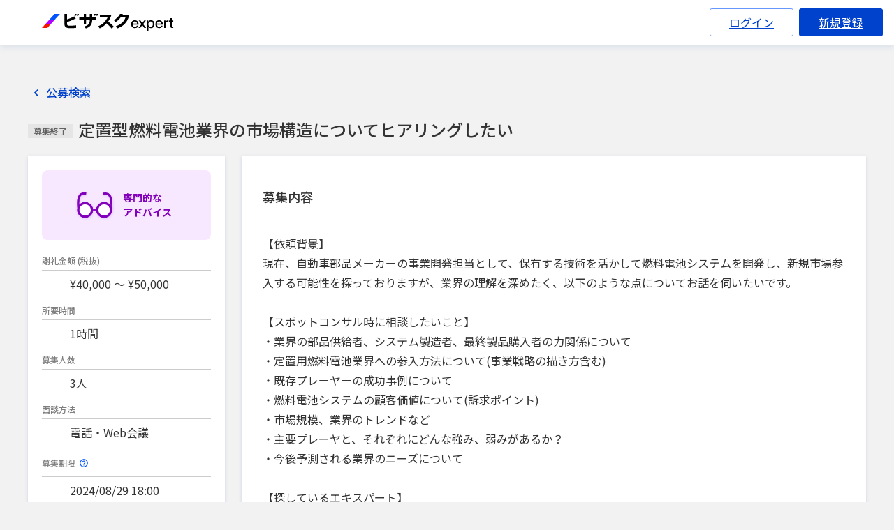

--- FILE ---
content_type: text/html; charset=utf-8
request_url: https://expert.visasq.com/issue/520838/
body_size: 9365
content:
<!DOCTYPE html>
<html lang="ja">
  <head>
    <meta charset="UTF-8" />
    <meta name="viewport" content="width=device-width, initial-scale=1.0" />
    <link rel="icon" href="/assets/statics/img/favicon.ico?cd94983b" />
    <link rel="stylesheet" href="/assets/webapp/assets/asset.b46da5d1.css" />
    <link rel="stylesheet" href="/assets/webapp/assets/asset.dd2792f2.css" />
    


  <!-- Google Tag Manager -->
  <script>(function(w,d,s,l,i){w[l]=w[l]||[];w[l].push({'gtm.start':
  new Date().getTime(),event:'gtm.js'});var f=d.getElementsByTagName(s)[0],
  j=d.createElement(s),dl=l!='dataLayer'?'&l='+l:'';j.async=true;j.src=
  'https://www.googletagmanager.com/gtm.js?id='+i+dl;f.parentNode.insertBefore(j,f);
  })(window,document,'script','dataLayer','GTM-MW23JJV5');</script>
  <!-- End Google Tag Manager -->

<script type="text/javascript">
(function(e,b){if(!b.__SV){var a,f,i,g;window.mixpanel=b;a=e.createElement("script");a.type="text/javascript";a.async=!0;a.src=("https:"===e.location.protocol?"https:":"http:")+'//cdn.mxpnl.com/libs/mixpanel-2.2.min.js';f=e.getElementsByTagName("script")[0];f.parentNode.insertBefore(a,f);b._i=[];b.init=function(a,e,d){function f(b,h){var a=h.split(".");2==a.length&&(b=b[a[0]],h=a[1]);b[h]=function(){b.push([h].concat(Array.prototype.slice.call(arguments,0)))}}var c=b;"undefined"!==
typeof d?c=b[d]=[]:d="mixpanel";c.people=c.people||[];c.toString=function(b){var a="mixpanel";"mixpanel"!==d&&(a+="."+d);b||(a+=" (stub)");return a};c.people.toString=function(){return c.toString(1)+".people (stub)"};i="disable track track_pageview track_links track_forms register register_once alias unregister identify name_tag set_config people.set people.set_once people.increment people.append people.track_charge people.clear_charges people.delete_user".split(" ");for(g=0;g<i.length;g++)f(c,i[g]);
b._i.push([a,e,d])};b.__SV=1.2}})(document,window.mixpanel||[]);

mixpanel.init("11ab7a04f45fd4d1dd65d5e63be5c578", {
  track_pageview: false,
  track_links_timeout: 1000,
  loaded: function() {
    
  }
});
</script>

<script>
  window.sentryOnLoad = function () {
    Sentry.init({
      dsn: "https://8d973611a53cec5378bc3b787d9e2592@o255767.ingest.us.sentry.io/4506930974883840",
      sendDefaultPii: true,
      release: "expert-default-release-v1-280",
      environment: "prod",
      tracesSampleRate: 0,
      replaysSessionSampleRate: "prod" == "prod" ? 0.5 : 0,
      replaysOnErrorSampleRate: 1.0,
      integrations: [
        Sentry.replayIntegration({
          maskAllText: false,
          maskAllInputs: false,
          blockAllMedia: false,
        }),
      ],
    });

    
  };
</script>
<script
  src="https://js.sentry-cdn.com/8d973611a53cec5378bc3b787d9e2592.min.js"
  crossorigin="anonymous"
></script>

    <script type="module" src="/assets/webapp/assets/app.c8ca7768.js"></script>
    
<title>定置型燃料電池業界の市場構造についてヒアリングしたい | ビザスクexpert</title>
<meta name="description" content="【依頼背景】現在、自動車部品メーカーの事業開発担当として、保有する技術を活かして燃料電池システムを開発し、新規市場参入する可能性を探っておりますが、業界の理解を深めたく、以下のような点についてお話を伺いたいです。【スポットコンサル時に相談し">

<meta property="og:title" content="専門的なアドバイス | 定置型燃料電池業界の市場構造についてヒアリングしたい">
<meta property="og:description" content="謝礼金額：40,000〜50,000円（手数料含む）　所要時間：1時間程度　募集人数：3人　募集期限：2024/08/29まで">
<meta property="og:type" content="website">
<meta property="og:url" content="https://expert.visasq.com/issue/520838/">
<meta property="og:image" content="https://storage.googleapis.com/visasq-lite-ogp/a37eef53-a2ec-4b74-a43f-5c360a147056.png">
<meta property="og:site_name" content="ビザスク">
<meta property="fb:app_id" content="136171766509194">

<meta name="twitter:title" content="専門的なアドバイス | 定置型燃料電池業界の市場構造についてヒアリングしたい">
<meta name="twitter:description" content="謝礼金額：40,000〜50,000円（手数料含む）　所要時間：1時間程度　募集人数：3人　募集期限：2024/08/29まで">
<meta name="twitter:card" content="summary_large_image">
<meta name="twitter:site" content="@VISASQ">
<meta name="twitter:creator" content="@VISASQ">
<meta name="twitter:image" content="https://storage.googleapis.com/visasq-lite-ogp/a37eef53-a2ec-4b74-a43f-5c360a147056.png">


    
  </head>
  <body>
    
  <!-- Google Tag Manager (noscript) -->
  <noscript><iframe src="https://www.googletagmanager.com/ns.html?id=GTM-MW23JJV5"
  height="0" width="0" style="display:none;visibility:hidden"></iframe></noscript>
  <!-- End Google Tag Manager (noscript) -->

    <header class="global_header">
      <div class="global_header_contents">
        
        <ul class="main_menu">
          <li class="main_menu_logo">
            <a href="/" class="logo">
              <img src="/assets/statics/img/logo_expert.svg?759044b5" width="189">
            </a>
          </li>
        </ul>
        
        <a href="/auth/signin/" class="menu_button not_signed_in">
          ログイン
        </a>
        <a href="/auth/signup/" class="menu_button not_signed_in signup">
          新規登録
        </a>
      </div>
    </header>
    <div class="container_for_pushing_responsive_footer_to_bottom">
      
<main id="PublicIssueDetailApp" data-props="{&#34;base_url&#34;: &#34;https://expert.visasq.com&#34;, &#34;facebook_app_id&#34;: &#34;136171766509194&#34;, &#34;feature&#34;: null, &#34;full_path&#34;: &#34;/issue/520838/&#34;, &#34;is_feature&#34;: false, &#34;is_own_team_issue&#34;: false, &#34;is_tax_external&#34;: true, &#34;issue_closing_time&#34;: &#34;18:00&#34;, &#34;issue_detail&#34;: {&#34;candidate_num&#34;: 3, &#34;created&#34;: &#34;2024/08/01&#34;, &#34;description&#34;: &#34;\u3010\u4f9d\u983c\u80cc\u666f\u3011\n\u73fe\u5728\u3001\u81ea\u52d5\u8eca\u90e8\u54c1\u30e1\u30fc\u30ab\u30fc\u306e\u4e8b\u696d\u958b\u767a\u62c5\u5f53\u3068\u3057\u3066\u3001\u4fdd\u6709\u3059\u308b\u6280\u8853\u3092\u6d3b\u304b\u3057\u3066\u71c3\u6599\u96fb\u6c60\u30b7\u30b9\u30c6\u30e0\u3092\u958b\u767a\u3057\u3001\u65b0\u898f\u5e02\u5834\u53c2\u5165\u3059\u308b\u53ef\u80fd\u6027\u3092\u63a2\u3063\u3066\u304a\u308a\u307e\u3059\u304c\u3001\u696d\u754c\u306e\u7406\u89e3\u3092\u6df1\u3081\u305f\u304f\u3001\u4ee5\u4e0b\u306e\u3088\u3046\u306a\u70b9\u306b\u3064\u3044\u3066\u304a\u8a71\u3092\u4f3a\u3044\u305f\u3044\u3067\u3059\u3002\n\n\u3010\u30b9\u30dd\u30c3\u30c8\u30b3\u30f3\u30b5\u30eb\u6642\u306b\u76f8\u8ac7\u3057\u305f\u3044\u3053\u3068\u3011\n\u30fb\u696d\u754c\u306e\u90e8\u54c1\u4f9b\u7d66\u8005\u3001\u30b7\u30b9\u30c6\u30e0\u88fd\u9020\u8005\u3001\u6700\u7d42\u88fd\u54c1\u8cfc\u5165\u8005\u306e\u529b\u95a2\u4fc2\u306b\u3064\u3044\u3066\n\u30fb\u5b9a\u7f6e\u7528\u71c3\u6599\u96fb\u6c60\u696d\u754c\u3078\u306e\u53c2\u5165\u65b9\u6cd5\u306b\u3064\u3044\u3066(\u4e8b\u696d\u6226\u7565\u306e\u63cf\u304d\u65b9\u542b\u3080)\n\u30fb\u65e2\u5b58\u30d7\u30ec\u30fc\u30e4\u30fc\u306e\u6210\u529f\u4e8b\u4f8b\u306b\u3064\u3044\u3066\n\u30fb\u71c3\u6599\u96fb\u6c60\u30b7\u30b9\u30c6\u30e0\u306e\u9867\u5ba2\u4fa1\u5024\u306b\u3064\u3044\u3066(\u8a34\u6c42\u30dd\u30a4\u30f3\u30c8)\n\u30fb\u5e02\u5834\u898f\u6a21\u3001\u696d\u754c\u306e\u30c8\u30ec\u30f3\u30c9\u306a\u3069\n\u30fb\u4e3b\u8981\u30d7\u30ec\u30fc\u30e4\u3068\u3001\u305d\u308c\u305e\u308c\u306b\u3069\u3093\u306a\u5f37\u307f\u3001\u5f31\u307f\u304c\u3042\u308b\u304b\uff1f\n\u30fb\u4eca\u5f8c\u4e88\u6e2c\u3055\u308c\u308b\u696d\u754c\u306e\u30cb\u30fc\u30ba\u306b\u3064\u3044\u3066\n\n\u3010\u63a2\u3057\u3066\u3044\u308b\u30a8\u30ad\u30b9\u30d1\u30fc\u30c8\u3011\n\u30fb\u5b9a\u7f6e\u7528\u71c3\u6599\u96fb\u6c60\u696d\u754c\u3067\u4e8b\u696d\u7acb\u3061\u4e0a\u3052\u3001\u4e8b\u696d\u904b\u55b6\u3001\u6226\u7565\u7acb\u6848\u3092\u884c\u306a\u3063\u305f\u7d4c\u9a13\u3092\u304a\u6301\u3061\u306e\u65b9\n\u30fb\u307e\u305f\u3001\u5b9a\u7f6e\u7528\u71c3\u6599\u96fb\u6c60\u696d\u754c\u306b\u3064\u3044\u3066\u6a2a\u65ad\u7684\u306b\u304a\u8a71\u3057\u3044\u305f\u3060\u3051\u308b\u65b9\n\n\u3010\u63d0\u6848\u6642\u306b\u3054\u8a18\u8f09\u3044\u305f\u3060\u304d\u305f\u3044\u3053\u3068\u3011\n\u30fb\u6848\u4ef6\u306b\u8a72\u5f53\u3059\u308b\u3054\u7d4c\u6b74\uff08\u4f1a\u793e\u30fb\u90e8\u7f72\u30fb\u5f79\u8077\u30fb\u671f\u9593\u306a\u3069\uff09\u3001\u5177\u4f53\u7684\u306a\u7d4c\u9a13\u306b\u3064\u3044\u3066\n\u30fb\u76f8\u8ac7\u5185\u5bb9\u306b\u3064\u3044\u3066\u3001\u3069\u306e\u7a0b\u5ea6\u56de\u7b54\u53ef\u80fd\u304b\n\n\u3010\u5229\u7528\u76ee\u7684\u3011\n\u81ea\u793e\u306e\u4e8b\u696d\u30fb\u696d\u52d9\u6539\u5584\u306e\u305f\u3081\n\n\u3010\u81ea\u793e\u306e\u696d\u7a2e\u3011\n\u81ea\u52d5\u8eca\u90e8\u54c1\u30e1\u30fc\u30ab\u30fc\n\n\u203b\u52df\u96c6\u671f\u9593\u3092\u5ef6\u9577\u3057\u307e\u3057\u305f\u3002\uff082024/08/22\uff09&#34;, &#34;description_image&#34;: null, &#34;due_date&#34;: &#34;2024/08/29&#34;, &#34;id&#34;: 520838, &#34;is_active_author&#34;: true, &#34;is_additional_wanted_accepted&#34;: false, &#34;is_closing&#34;: false, &#34;is_new&#34;: false, &#34;is_teamplan_issue&#34;: true, &#34;is_voice&#34;: false, &#34;is_vq_issue&#34;: false, &#34;meeting_place&#34;: &#34;&#34;, &#34;meeting_style&#34;: &#34;\u96fb\u8a71\u30fbWeb\u4f1a\u8b70&#34;, &#34;meeting_time&#34;: &#34;1\u6642\u9593&#34;, &#34;my_proposal&#34;: null, &#34;price_max&#34;: 50000, &#34;price_min&#34;: 40000, &#34;request_type&#34;: &#34;\u5c02\u9580\u7684\u306a\u30a2\u30c9\u30d0\u30a4\u30b9&#34;, &#34;status&#34;: &#34;ended&#34;, &#34;title&#34;: &#34;\u5b9a\u7f6e\u578b\u71c3\u6599\u96fb\u6c60\u696d\u754c\u306e\u5e02\u5834\u69cb\u9020\u306b\u3064\u3044\u3066\u30d2\u30a2\u30ea\u30f3\u30b0\u3057\u305f\u3044&#34;, &#34;yours&#34;: false}, &#34;lite_host&#34;: &#34;https://service.visasq.com&#34;, &#34;old_key&#34;: null, &#34;other_issues&#34;: [{&#34;candidate_num&#34;: 2, &#34;created&#34;: &#34;2025\u5e7411\u670807\u65e5&#34;, &#34;description&#34;: &#34;\u203b\u901a\u5e38\u306e\u30a4\u30f3\u30bf\u30d3\u30e5\u30fc\u6848\u4ef6\u3067\u306f\u306a\u304f\u3001\u3010\u696d\u52d9\u59d4\u8a17\u3011\u306e\u5f62\u5f0f\u3067\u306e\u3054\u4f9d\u983c\u6848\u4ef6\u3068\u306a\u308a\u307e\u3059\u3002\n\n\u672c\u4ef6\u306f\u5f0a\u793e\u6cd5\u4eba\u5951\u7d04\u30af\u30e9\u30a4\u30a2\u30f3\u30c8\u306b\u4ee3\u308f\u308a\u3001\u30d3\u30b6\u30b9\u30af\u304c\u6295\u7a3f\u3057\u3066\u304a\u308a\u307e\u3059\u3002\n\u3054\u63d0\u6848\u3044\u305f\u3060\u3051\u308b\u65b9\u306b\u3064\u304d\u307e\u3057\u3066\u306f\u9762\u8ac7\u5b9f\u65bd\u3092\u3054\u76f8\u8ac7\u3055\u305b\u3066\u3044\u305f\u3060\u304f\u53ef\u80fd\u6027\u304c\u3054\u3056\u3044\u307e\u3059\u304c\u3001\u300c\u696d\u52d9\u59d4\u8a17\u300d\u3092\u524d\u63d0\u3068\u3057\u305f\u4e8b\u524d\u306e\u3054\u9762\u8ac7\u3068\u306a\u308a\u307e\u3059\u306e\u3067\u3001\u3053\u3061\u3089\u306e\u4e8b\u524d\u9762\u8ac7\u81ea\u4f53\u3078\u306e\u300c\u8b1d\u793c\u300d\u306f\u304a\u652f\u6255\u3044\u304c\u3054\u3056\u3044\u307e\u305b\u3093\u3002\u6050\u308c\u5165\u308a\u307e\u3059\u304c\u305d\u306e\u70b9\u4e88\u3081\u3054\u4e86\u627f\u304f\u3060\u3055\u3044\u3002\n\n\u3010\u3054\u4f9d\u983c\u5185\u5bb9\u3011\n==============================\n\u6848\u4ef6\uff1a\u81ea\u52d5\u8eca\u30e1\u30fc\u30ab\u30fc\u8eca\u8f09\u958b\u767a\u306b\u304a\u3051\u308b\u652f\u63f4\n\u5834\u6240\uff1a\u307b\u307c\u5728\u5b85\uff08\u540d\u53e4\u5c4b\u51fa\u5f352\uff5e3\u304b\u67081\u56de\uff09\n\u4eba\u6570\uff1a2\u540d\n\u5358\u4fa1\uff1a50\uff5e60\u4e07\u5186/\u6708\n\u25a0MUST\u30b9\u30ad\u30eb\n\u30fbC\u8a00\u8a9e\u3067\u306e\u7d44\u307f\u8fbc\u307f\u30bd\u30d5\u30c8\u30a6\u30a7\u30a2\u958b\u767a\u7d4c\u9a13\n\u30fbRTOS\u4e0a\u306e\u30bd\u30d5\u30c8\u30a6\u30a7\u30a2\u958b\u767a\u7d4c\u9a13\n\u30fb\u8eca\u8f09\u6a5f\u5668\u958b\u767a\u7d4c\u9a13\n\u30fb\u30b3\u30df\u30e5\u30cb\u30b1\u30fc\u30b7\u30e7\u30f3\u80fd\u529b\n\u30fbCAN\u901a\u4fe1\u306b\u95a2\u3059\u308b\u77e5\u8b58\n\u25a0WANT\u30b9\u30ad\u30eb\n\u30fbAUTOSAR CP\u306e\u77e5\u8b58\n\u30fbEA\u3068\u4f7f\u7528\u3057\u3066\u306e\u8a2d\u8a08\u66f8\u4f5c\u6210\u7d4c\u9a13\n\u30fbFTA/FMEA\u306e\u7d4c\u9a13\n\u25a0\u6848\u4ef6\u7a3c\u50cd\u958b\u59cb\n2025/12/1\uff5e\n==============================&#34;, &#34;description_image&#34;: null, &#34;due_date&#34;: &#34;11/21&#34;, &#34;id&#34;: 663314, &#34;is_active_author&#34;: true, &#34;is_additional_wanted_accepted&#34;: false, &#34;is_closing&#34;: false, &#34;is_new&#34;: false, &#34;is_teamplan_issue&#34;: false, &#34;is_voice&#34;: false, &#34;is_vq_issue&#34;: true, &#34;meeting_place&#34;: &#34;&#34;, &#34;meeting_style&#34;: &#34;\u96fb\u8a71\u30fbWeb\u4f1a\u8b70&#34;, &#34;meeting_time&#34;: &#34;3\u6642\u9593\u4ee5\u4e0aor\u30d7\u30ed\u30b8\u30a7\u30af\u30c8\u5358\u4f4d&#34;, &#34;my_proposal&#34;: null, &#34;price_max&#34;: 300000, &#34;price_min&#34;: 0, &#34;request_type&#34;: &#34;\u5c02\u9580\u7684\u306a\u30a2\u30c9\u30d0\u30a4\u30b9&#34;, &#34;status&#34;: &#34;started&#34;, &#34;title&#34;: &#34;\u3010\u696d\u52d9\u59d4\u8a17\u3011\u81ea\u52d5\u8eca\u30e1\u30fc\u30ab\u30fc\u8eca\u8f09\u958b\u767a\u652f\u63f4&#34;, &#34;yours&#34;: false}, {&#34;candidate_num&#34;: 1, &#34;created&#34;: &#34;2025\u5e7411\u670807\u65e5&#34;, &#34;description&#34;: &#34;\u203b\u901a\u5e38\u306e\u30a4\u30f3\u30bf\u30d3\u30e5\u30fc\u6848\u4ef6\u3067\u306f\u306a\u304f\u3001\u3010\u696d\u52d9\u59d4\u8a17\u3011\u306e\u5f62\u5f0f\u3067\u306e\u3054\u4f9d\u983c\u6848\u4ef6\u3068\u306a\u308a\u307e\u3059\u3002\n\n\u672c\u4ef6\u306f\u5f0a\u793e\u6cd5\u4eba\u5951\u7d04\u30af\u30e9\u30a4\u30a2\u30f3\u30c8\u306b\u4ee3\u308f\u308a\u3001\u30d3\u30b6\u30b9\u30af\u304c\u6295\u7a3f\u3057\u3066\u304a\u308a\u307e\u3059\u3002\n\u3054\u63d0\u6848\u3044\u305f\u3060\u3051\u308b\u65b9\u306b\u3064\u304d\u307e\u3057\u3066\u306f\u9762\u8ac7\u5b9f\u65bd\u3092\u3054\u76f8\u8ac7\u3055\u305b\u3066\u3044\u305f\u3060\u304f\u53ef\u80fd\u6027\u304c\u3054\u3056\u3044\u307e\u3059\u304c\u3001\u300c\u696d\u52d9\u59d4\u8a17\u300d\u3092\u524d\u63d0\u3068\u3057\u305f\u4e8b\u524d\u306e\u3054\u9762\u8ac7\u3068\u306a\u308a\u307e\u3059\u306e\u3067\u3001\u3053\u3061\u3089\u306e\u4e8b\u524d\u9762\u8ac7\u81ea\u4f53\u3078\u306e\u300c\u8b1d\u793c\u300d\u306f\u304a\u652f\u6255\u3044\u304c\u3054\u3056\u3044\u307e\u305b\u3093\u3002\u6050\u308c\u5165\u308a\u307e\u3059\u304c\u305d\u306e\u70b9\u4e88\u3081\u3054\u4e86\u627f\u304f\u3060\u3055\u3044\u3002\n\n\u3010\u3054\u4f9d\u983c\u5185\u5bb9\u3011\n==============================\n\u6848\u4ef6\u540d\u3000\uff1a\u4f4f\u5b85\u30ed\u30fc\u30f3\u30b7\u30b9\u30c6\u30e0\u30a2\u30d7\u30ea\u958b\u767a\n\u4f5c\u696d\u5185\u5bb9\uff1a\u4f4f\u5b85\u30ed\u30fc\u30f3\u30b7\u30b9\u30c6\u30e0\u306e\u65b9\u91dd\u691c\u8a0e\u304a\u3088\u3073\u30a2\u30d7\u30ea\u958b\u767a\u696d\u52d9\n\u4f5c\u696d\u671f\u9593\uff1a\u5373\u65e5\uff5e\n\u4eba\u6570 \uff1a1\u540d\n\u62c5\u5f53\u5de5\u7a0b\uff1a\u8981\u4ef6\u5b9a\u7fa9\u3001\u57fa\u672c\u8a2d\u8a08\u3001\u8a73\u7d30\u8a2d\u8a08\u3001\u88fd\u9020\u3001\u5358\u4f53\u30c6\u30b9\u30c8\u3001\u7d50\u5408\u30c6\u30b9\u30c8\n\u30b9\u30ad\u30eb\u3000\uff1aAngular\u3001Java\uff08SpringBoot\uff09\u3001ASP\n\u4f5c\u696d\u5834\u6240\uff1a\u5927\u5d0e \u203b\u5e38\u99d0\n\u5de5\u6570\uff1a1\u4eba\u6708\n\u5358\u4fa1 \uff1a\u30b9\u30ad\u30eb\u898b\u5408\u3044\uff08\u5e0c\u671b\u984d\u3092\u3054\u63d0\u793a\u304f\u3060\u3055\u3044\uff09\n==============================&#34;, &#34;description_image&#34;: null, &#34;due_date&#34;: &#34;11/21&#34;, &#34;id&#34;: 663302, &#34;is_active_author&#34;: true, &#34;is_additional_wanted_accepted&#34;: false, &#34;is_closing&#34;: false, &#34;is_new&#34;: false, &#34;is_teamplan_issue&#34;: false, &#34;is_voice&#34;: false, &#34;is_vq_issue&#34;: true, &#34;meeting_place&#34;: &#34;&#34;, &#34;meeting_style&#34;: &#34;\u96fb\u8a71\u30fbWeb\u4f1a\u8b70&#34;, &#34;meeting_time&#34;: &#34;3\u6642\u9593\u4ee5\u4e0aor\u30d7\u30ed\u30b8\u30a7\u30af\u30c8\u5358\u4f4d&#34;, &#34;my_proposal&#34;: null, &#34;price_max&#34;: 300000, &#34;price_min&#34;: 0, &#34;request_type&#34;: &#34;\u5c02\u9580\u7684\u306a\u30a2\u30c9\u30d0\u30a4\u30b9&#34;, &#34;status&#34;: &#34;started&#34;, &#34;title&#34;: &#34;\u3010\u696d\u52d9\u59d4\u8a17\u3011\u4f4f\u5b85\u30ed\u30fc\u30f3\u30b7\u30b9\u30c6\u30e0\u30a2\u30d7\u30ea\u958b\u767a\u652f\u63f4&#34;, &#34;yours&#34;: false}, {&#34;candidate_num&#34;: 30, &#34;created&#34;: &#34;2025\u5e7411\u670805\u65e5&#34;, &#34;description&#34;: &#34;\u3010\u76f8\u8ac7\u306e\u80cc\u666f\u3011\n\u73fe\u5728\u3001\u81e8\u5e8a\u306b\u304a\u3051\u308b\u751f\u6b96\u88dc\u52a9\u533b\u7642\uff08ART\uff09\u306b\u95a2\u3059\u308b\u696d\u52d9\u7d4c\u9a13\u3092\u304a\u6301\u3061\u306e\u65b9\u306b\u5411\u3051\u305f\u8abf\u67fb\u3092\u4f01\u56f3\u3057\u3066\u304a\u308a\u3001\u30a2\u30f3\u30b1\u30fc\u30c8\u306b\u3054\u56de\u7b54\u3044\u305f\u3060\u304d\u305f\u304f\u8003\u3048\u3066\u304a\u308a\u307e\u3059\u3002 \n\n\u307e\u305f\u3001\u304a\u77e5\u308a\u5408\u3044\u306b\u8a72\u5f53\u3059\u308b\u3054\u7d4c\u9a13\u3092\u304a\u6301\u3061\u306e\u65b9\u304c\u3044\u3089\u3063\u3057\u3083\u308c\u3070\u3001\u305d\u306e\u65b9\u3092\u3054\u7d39\u4ecb\u3044\u305f\u3060\u3044\u305f\u3046\u3048\u3067\u3001\u8abf\u67fb\u3078\u306e\u3054\u56de\u7b54\u3092\u3054\u4f9d\u983c\u3055\u305b\u3066\u3044\u305f\u3060\u304f\u5834\u5408\u3082\u3042\u308a\u307e\u3059\u3002\uff08\u53c2\u8003\uff1ahttps://expert.visasq.com/invite/\uff09\n\n\u3010\u60f3\u5b9a\u3059\u308b\u3054\u7d4c\u9a13\u3011\n\u2460\u81e8\u5e8a\u306b\u304a\u3051\u308b\u751f\u6b96\u88dc\u52a9\u533b\u7642\uff08ART\uff09\u306e\u696d\u52d9\u7d4c\u9a13\u3092\u304a\u6301\u3061\u3067\u3042\u308b\n\u3000\u203b\u4f53\u5916\u53d7\u7cbe\uff08IVF\uff09\u3084\u9855\u5fae\u6388\u7cbe\uff08ICSI\uff09\u306a\u3069\u3092\u6307\u3057\u307e\u3059\u3002\u4eba\u5de5\u6388\u7cbe\uff08AIH\uff09\u306f\u542b\u307f\u307e\u305b\u3093\u3002\n\u2461\u3010\u80da\u57f9\u990a\u58eb\u3011\u8cc7\u683c\u3092\u304a\u6301\u3061\u3067\u3042\u308b\uff08\u5fc5\u9808\u3067\u306f\u3042\u308a\u307e\u305b\u3093\uff09\n\u3000\u203b\u300c\u7ba1\u7406\u80da\u57f9\u990a\u58eb\u300d\u306a\u3069\u3002\u305d\u306e\u4ed6\u306e\u95a2\u9023\u8cc7\u683c\u3092\u542b\u307f\u307e\u3059\n\n\n\u3010\u304a\u4f3a\u3044\u3057\u305f\u3044\u3053\u3068\u3011\n\u751f\u6b96\u88dc\u52a9\u533b\u7642\u306e\u73fe\u5834\u306b\u304a\u3051\u308b\u3001\u696d\u52d9\u306e\u5b9f\u614b\u3068\u8ab2\u984c\n\n\u3010\u5b9f\u65bd\u6982\u8981\u3011\n\u5b9f\u65bd\u65b9\u6cd5\uff1aWEB\u3067\u5b9f\u65bd\u9802\u3051\u308b\u6709\u511f\u30a2\u30f3\u30b1\u30fc\u30c8\n\u5b9f\u65bd\u6642\u9593\uff1a15~20\u5206\u7a0b\u5ea6\n\u5b9f\u65bd\u6642\u671f\uff1a2025\u5e7411\u6708\u4e2d\n\u52df\u96c6\u4eba\u6570\uff1a\u6700\u592730\u540d\u7a0b\u5ea6\u3092\u60f3\u5b9a\n\n\u3010\u3054\u63d0\u6848\u304b\u3089\u30a2\u30f3\u30b1\u30fc\u30c8\u5b9f\u65bd\u307e\u3067\u306e\u6d41\u308c\u3011\n1.\u3054\u63d0\u6848\u3044\u305f\u3060\u3044\u305f\u65b9\u306e\u3046\u3061\u3001\u672c\u4ef6\u306e\u6761\u4ef6\u306b\u5408\u81f4\u3059\u308b\u65b9\u306b\u30d3\u30b6\u30b9\u30af\u30b5\u30a4\u30c8\u4e0a\u304b\u3089\u4e8b\u524d\u30a2\u30f3\u30b1\u30fc\u30c8\u3092\u304a\u9001\u308a\u3044\u305f\u3057\u307e\u3059\u3002\n2.\u4e8b\u524d\u30a2\u30f3\u30b1\u30fc\u30c8\u306b\u3054\u56de\u7b54\u3044\u305f\u3060\u3044\u305f\u65b9\u306e\u4e2d\u304b\u3089\u3001\u6700\u592730\u540d\u7a0b\u5ea6\u306e\u65b9\u3078\u300c\u6709\u511f\u30a2\u30f3\u30b1\u30fc\u30c8\u300d\u3092\u3054\u4f9d\u983c\u3055\u305b\u3066\u3044\u305f\u3060\u304d\u307e\u3059\u3002 \n\u203b\u5fdc\u52df\u8005\u591a\u6570\u306e\u5834\u5408\u306b\u306f\u3001\u3054\u63d0\u6848\u3044\u305f\u3060\u3044\u305f\u5834\u5408\u306b\u3082\u3054\u671f\u5f85\u306b\u6dfb\u3048\u306a\u3044\u53ef\u80fd\u6027\u304c\u3042\u308b\u70b9\u3001\u3054\u4e86\u627f\u304f\u3060\u3055\u3044\u307e\u305b\u3002\n\u203b\u672c\u4ef6\u306f\u5f0a\u793e\u6cd5\u4eba\u5951\u7d04\u30af\u30e9\u30a4\u30a2\u30f3\u30c8\u306b\u4ee3\u308f\u308a\u3001\u30d3\u30b6\u30b9\u30af\u304c\u6295\u7a3f\u3057\u3066\u304a\u308a\u307e\u3059\u3002&#34;, &#34;description_image&#34;: null, &#34;due_date&#34;: &#34;11/19&#34;, &#34;id&#34;: 662787, &#34;is_active_author&#34;: true, &#34;is_additional_wanted_accepted&#34;: false, &#34;is_closing&#34;: false, &#34;is_new&#34;: false, &#34;is_teamplan_issue&#34;: false, &#34;is_voice&#34;: false, &#34;is_vq_issue&#34;: true, &#34;meeting_place&#34;: &#34;&#34;, &#34;meeting_style&#34;: null, &#34;meeting_time&#34;: &#34;30\u5206&#34;, &#34;my_proposal&#34;: null, &#34;price_max&#34;: 3000, &#34;price_min&#34;: 3000, &#34;request_type&#34;: &#34;\u8abf\u67fb\u3084\u30a4\u30f3\u30bf\u30d3\u30e5\u30fc&#34;, &#34;status&#34;: &#34;started&#34;, &#34;title&#34;: &#34;\u80da\u57f9\u990a\u58eb\u306e\u65b9\u306b\u5411\u3051\u305f\u3001\u751f\u6b96\u88dc\u52a9\u533b\u7642\u306e\u696d\u52d9\u5b9f\u614b\u306e\u8abf\u67fb&#34;, &#34;yours&#34;: false}, {&#34;candidate_num&#34;: 1, &#34;created&#34;: &#34;2025\u5e7411\u670802\u65e5&#34;, &#34;description&#34;: &#34;\u203b\u901a\u5e38\u306e\u30a4\u30f3\u30bf\u30d3\u30e5\u30fc\u6848\u4ef6\u3067\u306f\u306a\u304f\u3001\u3010\u696d\u52d9\u59d4\u8a17\u3011\u306e\u5f62\u5f0f\u3067\u306e\u3054\u4f9d\u983c\u6848\u4ef6\u3068\u306a\u308a\u307e\u3059\u3002\n\n\u672c\u4ef6\u306f\u5f0a\u793e\u6cd5\u4eba\u5951\u7d04\u30af\u30e9\u30a4\u30a2\u30f3\u30c8\u306b\u4ee3\u308f\u308a\u3001\u30d3\u30b6\u30b9\u30af\u304c\u6295\u7a3f\u3057\u3066\u304a\u308a\u307e\u3059\u3002\n\u3054\u63d0\u6848\u3044\u305f\u3060\u3051\u308b\u65b9\u306b\u3064\u304d\u307e\u3057\u3066\u306f\u9762\u8ac7\u5b9f\u65bd\u3092\u3054\u76f8\u8ac7\u3055\u305b\u3066\u3044\u305f\u3060\u304f\u53ef\u80fd\u6027\u304c\u3054\u3056\u3044\u307e\u3059\u304c\u3001\u300c\u696d\u52d9\u59d4\u8a17\u300d\u3092\u524d\u63d0\u3068\u3057\u305f\u4e8b\u524d\u306e\u3054\u9762\u8ac7\u3068\u306a\u308a\u307e\u3059\u306e\u3067\u3001\u3053\u3061\u3089\u306e\u4e8b\u524d\u9762\u8ac7\u81ea\u4f53\u3078\u306e\u300c\u8b1d\u793c\u300d\u306f\u304a\u652f\u6255\u3044\u304c\u3054\u3056\u3044\u307e\u305b\u3093\u3002\u6050\u308c\u5165\u308a\u307e\u3059\u304c\u305d\u306e\u70b9\u4e88\u3081\u3054\u4e86\u627f\u304f\u3060\u3055\u3044\u3002\n\n\u3010\u3054\u4f9d\u983c\u5185\u5bb9\u3011\n\u25a0\u4f9d\u983c\u4f01\u696d\uff1a\u56fd\u5185\u4f01\u696d\n\n\u25a0\u80cc\u666f\n\u30b3\u30f3\u30b5\u30eb\u30c6\u30a3\u30f3\u30b0\u672c\u90e8\u306b\u3066\u3001IT\u4e0a\u6d41\u5de5\u7a0b\uff08\u7d4c\u55b6\u4f01\u753b\u9818\u57df\uff09\u306e\u30d7\u30e9\u30a4\u30e0\u6848\u4ef6\u7372\u5f97\u3092\u30df\u30c3\u30b7\u30e7\u30f3\u3068\u3057\u3066\u3044\u307e\u3059\u3002\u7279\u306b\u30af\u30e9\u30a4\u30a2\u30f3\u30c8\u306eIT\u6295\u8cc7\u5bfe\u52b9\u679c\u306e\u6700\u9069\u5316\uff08IT\u30d5\u30a1\u30a4\u30ca\u30f3\u30b9\uff09\u306b\u95a2\u3059\u308b\u30cb\u30fc\u30ba\u304c\u9ad8\u307e\u3063\u3066\u304a\u308a\u3001\u3053\u306e\u9818\u57df\u306e\u30b3\u30f3\u30b5\u30eb\u30c6\u30a3\u30f3\u30b0\u3092\u63a8\u9032\u3067\u304d\u308b\u5373\u6226\u529b\u4eba\u6750\u3092\u63a2\u3057\u3066\u304a\u308a\u307e\u3059\u3002\n\n\u25a0\u8ab2\u984c/\u30cb\u30fc\u30ba\n\u5358\u306a\u308bIT\u4f01\u753b\u306e\u7d4c\u9a13\u8005\u3067\u306f\u306a\u304f\u3001\u300c\u30d5\u30a1\u30a4\u30ca\u30f3\u30b9\uff08\u7c3f\u8a18\u306a\u3069\uff09\u306e\u77e5\u898b\u300d\u3092\u30d9\u30fc\u30b9\u306b\u6301\u3061\u3001IT\u6295\u8cc7\u4e88\u7b97\u306e\u7b56\u5b9a\u304b\u3089\u5b9f\u884c\u3001\u632f\u308a\u8fd4\u308a\uff08\u52b9\u679c\u6e2c\u5b9a\u30fb\u30d7\u30ed\u30c3\u30c8\uff09\u307e\u3067\u3092\u4e00\u6c17\u901a\u8cab\u3067\u63a8\u9032\u3067\u304d\u308b\u5c02\u9580\u5bb6\u304c\u5fc5\u9808\u3067\u3059\u3002\n\u7279\u306b\u3001\u3053\u306e\u9818\u57df\u306e\u4e3b\u8981\u30c4\u30fc\u30eb\u3067\u3042\u308b\u300cApptio\uff08\u30a2\u30d7\u30c6\u30a3\u30aa\uff09\u300d\u306e\u77e5\u898b\u30fb\u3054\u7d4c\u9a13\u3092\u304a\u6301\u3061\u306e\u65b9\u3092\u5f37\u304f\u6c42\u3081\u3066\u3044\u307e\u3059\u3002\n\u203b\u4eca\u56de\u306f\u80b2\u6210\u67a0\u3067\u306f\u306a\u304f\u3001\u5373\u6226\u529b\u3068\u3057\u3066\u30d7\u30ed\u30b8\u30a7\u30af\u30c8\u3092\u727d\u5f15\u3044\u305f\u3060\u3051\u308b\u65b9\u3092\u60f3\u5b9a\u3057\u3066\u3044\u307e\u3059\u3002\n\n\u25a0\u652f\u63f4\u5185\u5bb9\nIT\u30d5\u30a1\u30a4\u30ca\u30f3\u30b9\u306e\u5c02\u9580\u5bb6\uff08PM\uff09\u3068\u3057\u3066\u3001\u30b3\u30f3\u30b5\u30eb\u30c6\u30a3\u30f3\u30b0\u672c\u90e8\u306e\u30e1\u30f3\u30d0\u30fc\u3068\u3057\u3066\u4ee5\u4e0b\u306e\u3088\u3046\u306a\u696d\u52d9\u3092\u30ea\u30fc\u30c9\u3044\u305f\u3060\u304d\u307e\u3059\u3002\n\u30fb\u30af\u30e9\u30a4\u30a2\u30f3\u30c8\u306eIT\u6295\u8cc7\u4e88\u7b97\u306e\u7b56\u5b9a\u3001\u30dd\u30fc\u30c8\u30d5\u30a9\u30ea\u30aa\u7ba1\u7406\n\u30fbIT\u30b3\u30b9\u30c8\u306e\u4e88\u5b9f\u7ba1\u7406\u3001\u30e2\u30cb\u30bf\u30ea\u30f3\u30b0\u4f53\u5236\u306e\u69cb\u7bc9\n\u30fbIT\u6295\u8cc7\u5bfe\u52b9\u679c\u306e\u8a55\u4fa1\u3001\u30ec\u30dd\u30fc\u30c6\u30a3\u30f3\u30b0\n\u30fb\uff08\u7279\u306b\uff09Apptio\u7b49\u306eITFM\uff08IT Financial Management\uff09\u30c4\u30fc\u30eb\u3092\u7528\u3044\u305f\u30b3\u30b9\u30c8\u53ef\u8996\u5316\u30fb\u6700\u9069\u5316\u306e\u63a8\u9032\n\n\u25a0\u6c42\u3081\u308b\u7d4c\u9a13\uff08\u4ee5\u4e0b\u306e\u3044\u305a\u308c\u304b\uff09\n\u3010\u5fc5\u9808\u8981\u4ef6\u3011\n\u30fbIT\u30d5\u30a1\u30a4\u30ca\u30f3\u30b9\uff08IT\u30b3\u30b9\u30c8\u7ba1\u7406\u3001IT\u6295\u8cc7\u30dd\u30fc\u30c8\u30d5\u30a9\u30ea\u30aa\u7ba1\u7406\uff09\u306b\u95a2\u3059\u308b\u5b9f\u52d9\u7d4c\u9a13\n\u30fb\u30d5\u30a1\u30a4\u30ca\u30f3\u30b9\uff08\u7c3f\u8a18\u4f1a\u8a08\u30ec\u30d9\u30eb\uff09\u306e\u57fa\u790e\u77e5\u8b58\n\u30fbIT\u6295\u8cc7\u306e\u4e88\u7b97\u7b56\u5b9a\u30fb\u5b9f\u884c\u30fb\u8a55\u4fa1\uff08\u4e88\u5b9f\u7ba1\u7406\u3001\u52b9\u679c\u6e2c\u5b9a\uff09\u3092\u4e00\u6c17\u901a\u8cab\u3067\u62c5\u5f53\u3057\u305f\u3054\u7d4c\u9a13\n\u30fb\uff08\u4e8b\u696d\u4f1a\u793e\u307e\u305f\u306f\u30b3\u30f3\u30b5\u30eb\u30d5\u30a1\u30fc\u30e0\u3067\u306e\u4e0a\u8a18\u3054\u7d4c\u9a13\uff09\n\u3010\u6700\u6b53\u8fce\u8981\u4ef6\u3011\n\u30fbITFM\u30c4\u30fc\u30eb\u300cApptio\u300d\u306e\u5c0e\u5165\u3001\u307e\u305f\u306f\u904b\u7528\u306e\u3054\u7d4c\u9a13\n\n\u25a0\u60f3\u5b9a\u671f\u9593/\u5de5\u6570\n\u671f\u9593\uff1a\u4e2d\u9577\u671f\uff08\u203b\u5b89\u5b9a\u7684\u306b\u3054\u53c2\u753b\u3044\u305f\u3060\u3051\u308b\u65b9\u3092\u5e0c\u671b\u3057\u307e\u3059\uff09\n\u5de5\u6570\uff1a1\u4eba\u6708\uff08\u90315\u65e5\u60f3\u5b9a\uff09\n\n\u25a0\u8cbb\u7528\uff1a100\u301c150\u4e07/\u6708/\u4eba\u6708\uff08\u7a0e\u5225\uff09\u7a0b\u5ea6\u3092\u4e0a\u9650\u3068\u3057\u3066\u60f3\u5b9a&#34;, &#34;description_image&#34;: null, &#34;due_date&#34;: &#34;11/30&#34;, &#34;id&#34;: 659449, &#34;is_active_author&#34;: true, &#34;is_additional_wanted_accepted&#34;: false, &#34;is_closing&#34;: false, &#34;is_new&#34;: false, &#34;is_teamplan_issue&#34;: false, &#34;is_voice&#34;: false, &#34;is_vq_issue&#34;: true, &#34;meeting_place&#34;: &#34;&#34;, &#34;meeting_style&#34;: &#34;\u96fb\u8a71\u30fbWeb\u4f1a\u8b70&#34;, &#34;meeting_time&#34;: &#34;3\u6642\u9593\u4ee5\u4e0aor\u30d7\u30ed\u30b8\u30a7\u30af\u30c8\u5358\u4f4d&#34;, &#34;my_proposal&#34;: null, &#34;price_max&#34;: 1500000, &#34;price_min&#34;: 1000000, &#34;request_type&#34;: &#34;\u5c02\u9580\u7684\u306a\u30a2\u30c9\u30d0\u30a4\u30b9&#34;, &#34;status&#34;: &#34;started&#34;, &#34;title&#34;: &#34;\u3010IT\u30d5\u30a1\u30a4\u30ca\u30f3\u30b9PM\u52df\u96c6\u3011Apptio\u7d4c\u9a13\u8005\u6b53\u8fce\uff08100\u301c150\u4e07/\u6708\uff09&#34;, &#34;yours&#34;: false}, {&#34;candidate_num&#34;: 5, &#34;created&#34;: &#34;2025\u5e7410\u670820\u65e5&#34;, &#34;description&#34;: &#34;\u3010\u76f8\u8ac7\u306e\u80cc\u666f\u3011\n\u73fe\u5728\u3001\u5bcc\u88d5\u5c64\u5411\u3051\u306e\u30cf\u30a4\u30d7\u30ec\u30b9\u30c6\u30fc\u30b8\u30b9\u30ad\u30f3\u30b1\u30a2\u306b\u95a2\u3059\u308b\u8cfc\u8cb7\u884c\u52d5\u30fb\u610f\u601d\u6c7a\u5b9a\u30d7\u30ed\u30bb\u30b9\u306b\u3064\u3044\u3066\u8abf\u67fb\u3092\u9032\u3081\u3066\u304a\u308a\u3001\u5b9f\u969b\u306b\u8a72\u5f53\u30d6\u30e9\u30f3\u30c9\u3092\u5e38\u7528\u3055\u308c\u3066\u3044\u308b\u6d88\u8cbb\u8005\u306e\u65b9\u306b\u304a\u8a71\u3092\u304a\u4f3a\u3044\u3057\u305f\u304f\u8003\u3048\u3066\u304a\u308a\u307e\u3059\u3002\u672c\u8abf\u67fb\u306f\u3001\u30b3\u30b9\u30e1\u30c6\u30a3\u30c3\u30af\u304a\u3088\u3073\u30b9\u30ad\u30f3\u30b1\u30a2\u3092\u6271\u3046\u5316\u7ca7\u54c1\u30e1\u30fc\u30ab\u30fc\u304c\u3001\u4eca\u5f8c\u306e\u5bcc\u88d5\u5c64\u5411\u3051\u65bd\u7b56\u306e\u691c\u8a0e\u3084\u30ab\u30b9\u30bf\u30de\u30fc\u30b8\u30e3\u30fc\u30cb\u30fc\u4f5c\u6210\u306b\u6d3b\u304b\u3059\u3053\u3068\u3092\u76ee\u7684\u3068\u3057\u3066\u3044\u307e\u3059\u3002\n\n\u3010\u5bfe\u8c61\u8005\u306e\u8981\u4ef6\u3011\n\u246020\u4ee3\u5f8c\u534a\uff5e60\u4ee3\u306e\u5973\u6027\u30fb\u7537\u6027\u200b\n\u2461\u5e74\u9593\u306e\u7f8e\u5bb9\u95a2\u9023\u652f\u51fa\u304c100\u4e07\u5186\u4ee5\u4e0a\u306e\u65b9\u200b\n\u2462\u4ee5\u4e0b\u306e\u30b9\u30ad\u30f3\u30b1\u30a2\u30d6\u30e9\u30f3\u30c9\u88fd\u54c1\u3092\u76f4\u8fd112\u30f6\u6708\u4ee5\u5185\u3092\u81ea\u5206\u81ea\u8eab\u3067\u8cfc\u5165\u3057\u3066\u3044\u308b\u65b9(\u30ae\u30d5\u30c8\u3067\u3082\u3089\u3063\u305f\u5834\u5408\u3092\u9664\u304f)\u200b\nCl\u00e9 de Peau Beaut\u00e9 \u2013 Synactif\nSK-II \u2013 LXP\nGUERLAIN - Orchid\u00e9e Imp\u00e9riale\nLA PRAIRIE - PLATINUM RARE\nDior - L\u0027Or de Vie\nSisley - SISLEYA l\u0027integral\nLA MER - GENAISSANCE DE LA MER\nEst\u00e9e Lauder \u2013 Re-Nutriv\nLANC\u00d4ME \u2013 ABSOLUE\n\n\u3010\u304a\u4f3a\u3044\u3057\u305f\u3044\u3053\u3068\u3011\n\u2460\u30b9\u30ad\u30f3\u30b1\u30a2\u5546\u54c1\u306b\u95a2\u3059\u308b\u60c5\u5831\u53ce\u96c6\u65b9\u6cd5\u306b\u3064\u3044\u3066\n\u30fb\u3069\u306e\u3088\u3046\u306a\u65b9\u6cd5\u3067\u60c5\u5831\u3092\u5f97\u3066\u3044\u307e\u3059\u304b\uff1f\n\u4f8b\uff1a\u62c5\u5f53\u5916\u5546\u54e1\u304b\u3089\u306e\u7d39\u4ecb\u3001\u62c5\u5f53BA\u304b\u3089\u306e\u6848\u5185\u3001\u77e5\u4eba\u3068\u306e\u4f1a\u8a71\u3001SNS\u3001\u96d1\u8a8c\u30fbWeb\u8a18\u4e8b\u306a\u3069\n\u2461\u30b9\u30ad\u30f3\u30b1\u30a2\u5546\u54c1\u306e\u8cfc\u5165\u5834\u6240\u306b\u3064\u3044\u3066\n\u30fb\u3069\u3053\u3067\u8cfc\u5165\u3055\u308c\u308b\u3053\u3068\u304c\u591a\u3044\u3067\u3059\u304b\uff1f\n\u4f8b\uff1a\u767e\u8ca8\u5e97\u5916\u5546\u30eb\u30fc\u30e0\u3001\u767e\u8ca8\u5e97\u58f2\u5834\u3001\u30d6\u30e9\u30f3\u30c9\u76f4\u55b6\u5e97\u8217\u3001\u5c02\u9580\u5e97\u3001\u30aa\u30f3\u30e9\u30a4\u30f3\u3001\u81ea\u5b85\u914d\u9001\u306a\u3069\n\u2462\u30b9\u30ad\u30f3\u30b1\u30a2\u5546\u54c1\u306e\u8cfc\u5165\u65b9\u6cd5\u306b\u3064\u3044\u3066\n\u30fb\u5546\u54c1\u306f\u3069\u306e\u3088\u3046\u306a\u7d4c\u8def\u3067\u8cfc\u5165\u3055\u308c\u3066\u3044\u307e\u3059\u304b\uff1f\n\u4f8b\uff1a\u62c5\u5f53\u5916\u5546\u54e1\u7d4c\u7531\u3001\u62c5\u5f53BA\u7d4c\u7531\u3001\u30aa\u30f3\u30e9\u30a4\u30f3\u3001\u81ea\u5206\u3067\u76f4\u63a5\u8cfc\u5165\u306a\u3069\n\n\u3010\u30a4\u30f3\u30bf\u30d3\u30e5\u30fc\u5b9f\u65bd\u6982\u8981\u3011\n\u6240\u8981\u6642\u9593\uff1a1\u6642\u9593\n\u5b9f\u65bd\u6642\u671f\uff1a10\u6708\u301c11\u6708\u4e88\u5b9a\n\u5b9f\u65bd\u65b9\u6cd5\uff1aWeb\u4f1a\u8b70\n\n\u203b\u672c\u4ef6\u306f\u5f0a\u793e\u6cd5\u4eba\u5951\u7d04\u30af\u30e9\u30a4\u30a2\u30f3\u30c8\u306b\u4ee3\u308f\u308a\u3001\u30d3\u30b6\u30b9\u30af\u304c\u6295\u7a3f\u3057\u3066\u304a\u308a\u307e\u3059\u3002\n&#34;, &#34;description_image&#34;: null, &#34;due_date&#34;: &#34;11/21&#34;, &#34;id&#34;: 659239, &#34;is_active_author&#34;: true, &#34;is_additional_wanted_accepted&#34;: false, &#34;is_closing&#34;: false, &#34;is_new&#34;: false, &#34;is_teamplan_issue&#34;: false, &#34;is_voice&#34;: false, &#34;is_vq_issue&#34;: true, &#34;meeting_place&#34;: &#34;&#34;, &#34;meeting_style&#34;: &#34;\u96fb\u8a71\u30fbWeb\u4f1a\u8b70&#34;, &#34;meeting_time&#34;: &#34;1\u6642\u9593&#34;, &#34;my_proposal&#34;: null, &#34;price_max&#34;: 25000, &#34;price_min&#34;: 15000, &#34;request_type&#34;: &#34;\u8abf\u67fb\u3084\u30a4\u30f3\u30bf\u30d3\u30e5\u30fc&#34;, &#34;status&#34;: &#34;started&#34;, &#34;title&#34;: &#34;\u30cf\u30a4\u30d7\u30ec\u30b9\u30c6\u30fc\u30b8\uff08\u9ad8\u5358\u4fa1\uff09\u30b9\u30ad\u30f3\u30b1\u30a2\u88fd\u54c1\u306e\u6d88\u8cbb\u8005\u8abf\u67fb&#34;, &#34;yours&#34;: false}, {&#34;candidate_num&#34;: 100, &#34;created&#34;: &#34;2025\u5e7408\u670807\u65e5&#34;, &#34;description&#34;: &#34;\u3010\u76f8\u8ac7\u306e\u80cc\u666f\u3011\n\u73fe\u5728\u3001\u8abf\u67fb\u5143\u306f\u30a2\u30af\u30a2\u30dd\u30cb\u30c3\u30af\u30b9\u3092\u5229\u7528\u3059\u308b\u4e0a\u3067\u306e\u8ab2\u984c/\u969c\u58c1\u628a\u63e1\u3092\u76ee\u7684\u3068\u3057\u305f\u30cb\u30fc\u30ba\u8abf\u67fb\u3092\u884c\u3063\u3066\u304a\u308a\u3001\u3054\u7d4c\u9a13\u8005\u306e\u65b9\u306b\u304a\u8a71\u3092\u304a\u4f3a\u3044\u3057\u305f\u304f\u8003\u3048\u3066\u304a\u308a\u307e\u3059\u3002\n\n\u203b\u30a2\u30af\u30a2\u30dd\u30cb\u30c3\u30af\u30b9\n\u6c34\u8015\u683d\u57f9\u3068\u990a\u6b96\u3092\u639b\u3051\u5408\u308f\u305b\u305f\u3001\u6b21\u4e16\u4ee3\u306e\u6301\u7d9a\u53ef\u80fd\u306a\u5faa\u74b0\u578b\u8fb2\u696d\u3067\u3059\u3002\u9b5a\u306e\u6392\u6cc4\u7269\u3092\u5fae\u751f\u7269\u304c\u5206\u89e3\u3057\u3001\u690d\u7269\u304c\u305d\u308c\u3092\u6804\u990a\u3068\u3057\u3066\u5438\u53ce\u3001\u6d44\u5316\u3055\u308c\u305f\u6c34\u304c\u518d\u3073\u9b5a\u306e\u6c34\u69fd\u3078\u3068\u623b\u308b\u3001\u751f\u7523\u6027\u3068\u74b0\u5883\u914d\u616e\u306e\u4e21\u7acb\u304c\u3067\u304d\u308b\u751f\u7523\u30b7\u30b9\u30c6\u30e0\u3092\u6307\u3057\u307e\u3059\u3002\n\n\u203b\n\u5225\u9014\u9001\u4ed8\u3055\u305b\u3066\u3044\u305f\u3060\u3044\u305f\u300c\u3010\u4e8b\u524d\u30a2\u30f3\u30b1\u30fc\u30c8\u3011\u30a2\u30af\u30a2\u30dd\u30cb\u30c3\u30af\u30b9\u306e\u5c0e\u5165\u691c\u8a0e\u306b\u304a\u3051\u308b\u30cb\u30fc\u30ba\u8abf\u67fb\u300d\u306b\u3054\u56de\u7b54\u3044\u305f\u3060\u3044\u305f\u65b9\u306f\u3001\u540c\u69d8\u306e\u6848\u4ef6\u3068\u306a\u308a\u307e\u3059\u306e\u3067\u3054\u63d0\u6848\u306f\u4e0d\u8981\u3067\u3054\u3056\u3044\u307e\u3059\u3002\n\n\u3010\u60f3\u5b9a\u3059\u308b\u3054\u7d4c\u9a13\u3011\n\u30a2\u30af\u30a2\u30dd\u30cb\u30c3\u30af\u30b9\u306e\u81ea\u793e\u5c0e\u5165\u3092\u691c\u8a0e\u3057\u305f\u3053\u3068\u304c\u3042\u308b\u65b9\n\u203b\u3053\u3053\u3067\u306f\u81ea\u793e\u5c0e\u5165\u306e\u691c\u8a0e\u7d4c\u9a13\u6709\u7121\u3092\u304a\u4f3a\u3044\u3057\u3066\u304a\u308a\u3001\u30a2\u30af\u30a2\u30dd\u30cb\u30c3\u30af\u30b9\u306e\u30b5\u30fc\u30d3\u30b9\u63d0\u4f9b\u5074\u3068\u3057\u3066\u306e\u3054\u7d4c\u9a13\u306a\u3069\u5916\u90e8\u4f01\u696d/\u7b2c\u4e09\u8005\u3068\u3057\u3066\u306e\u95a2\u4e0e\u306f\u542b\u307f\u307e\u305b\u3093\u3002\n\n\n\u3010\u304a\u4f3a\u3044\u3057\u305f\u3044\u3053\u3068\u3011\n\u2460\u4f55\u3092\u76ee\u7684\u306b\u30a2\u30af\u30a2\u30dd\u30cb\u30c3\u30af\u30b9\u3092\u5c0e\u5165\u691c\u8a0e\u3055\u308c\u305f\u304b\n\u2461\u30a2\u30af\u30a2\u30dd\u30cb\u30c3\u30af\u30b9\u3092\u5c0e\u5165\u691c\u8a0e\u3059\u308b\u3046\u3048\u3067\u306e\u8ab2\u984c\u306f\u4f55\u304b\uff08\u5c0e\u5165\u6e08\u307f\u3067\u3042\u308c\u3070\u5229\u7528\u8ab2\u984c\u306f\u306a\u306b\u304b\uff09\n\u2462\u3069\u3046\u3044\u3046\u8ab2\u984c\u304c\u89e3\u6c7a\u3055\u308c\u308c\u3070\u30a2\u30af\u30a2\u30dd\u30cb\u30c3\u30af\u30b9\u3092\u3088\u308a\u5c0e\u5165\u3057\u305f\u3044\u3068\u601d\u3048\u308b\u304b\n\n\u3010\u5b9f\u65bd\u6982\u8981\u3011\n\u5b9f\u65bd\u65b9\u6cd5\uff1aWEB\u3067\u5b9f\u65bd\u9802\u3051\u308b\u6709\u511f\u30a2\u30f3\u30b1\u30fc\u30c8\n\u5b9f\u65bd\u6642\u9593\uff1a20\u301c30\u5206\u7a0b\u5ea6\n\u5b9f\u65bd\u6642\u671f\uff1a8\u6708\u4e2d\n\u52df\u96c6\u4eba\u6570\uff1a\u6700\u5927100\u540d\u7a0b\u5ea6\u3092\u60f3\u5b9a\n\n\u3010\u3054\u63d0\u6848\u304b\u3089\u30a2\u30f3\u30b1\u30fc\u30c8\u5b9f\u65bd\u307e\u3067\u306e\u6d41\u308c\u3011\n1.\u3054\u63d0\u6848\u3044\u305f\u3060\u3044\u305f\u65b9\u306e\u3046\u3061\u3001\u672c\u4ef6\u306e\u6761\u4ef6\u306b\u5408\u81f4\u3059\u308b\u65b9\u306b\u30d3\u30b6\u30b9\u30af\u30b5\u30a4\u30c8\u4e0a\u304b\u3089\u4e8b\u524d\u30a2\u30f3\u30b1\u30fc\u30c8\u3092\u304a\u9001\u308a\u3044\u305f\u3057\u307e\u3059\u3002\n2.\u4e8b\u524d\u30a2\u30f3\u30b1\u30fc\u30c8\u306b\u3054\u56de\u7b54\u3044\u305f\u3060\u3044\u305f\u65b9\u306e\u4e2d\u304b\u3089\u3001\u6700\u5927100\u540d\u7a0b\u5ea6\u306e\u65b9\u3078\u300c\u6709\u511f\u30a2\u30f3\u30b1\u30fc\u30c8\u300d\u3092\u3054\u4f9d\u983c\u3055\u305b\u3066\u3044\u305f\u3060\u304d\u307e\u3059\u3002 \u203b\u5fdc\u52df\u8005\u591a\u6570\u306e\u5834\u5408\u306b\u306f\u3001\u3054\u63d0\u6848\u3044\u305f\u3060\u3044\u305f\u5834\u5408\u306b\u3082\u3054\u671f\u5f85\u306b\u6dfb\u3048\u306a\u3044\u53ef\u80fd\u6027\u304c\u3042\u308b\u70b9\u3001\u3054\u4e86\u627f\u304f\u3060\u3055\u3044\u307e\u305b\u3002\n\u203b\u672c\u4ef6\u306f\u5f0a\u793e\u6cd5\u4eba\u5951\u7d04\u30af\u30e9\u30a4\u30a2\u30f3\u30c8\u306b\u4ee3\u308f\u308a\u3001\u30d3\u30b6\u30b9\u30af\u304c\u6295\u7a3f\u3057\u3066\u304a\u308a\u307e\u3059\u3002\n&#34;, &#34;description_image&#34;: null, &#34;due_date&#34;: &#34;08/17&#34;, &#34;id&#34;: 641641, &#34;is_active_author&#34;: true, &#34;is_additional_wanted_accepted&#34;: false, &#34;is_closing&#34;: false, &#34;is_new&#34;: false, &#34;is_teamplan_issue&#34;: false, &#34;is_voice&#34;: false, &#34;is_vq_issue&#34;: true, &#34;meeting_place&#34;: &#34;&#34;, &#34;meeting_style&#34;: null, &#34;meeting_time&#34;: &#34;30\u5206&#34;, &#34;my_proposal&#34;: null, &#34;price_max&#34;: 3000, &#34;price_min&#34;: 3000, &#34;request_type&#34;: &#34;\u8abf\u67fb\u3084\u30a4\u30f3\u30bf\u30d3\u30e5\u30fc&#34;, &#34;status&#34;: &#34;started&#34;, &#34;title&#34;: &#34;\u30a2\u30af\u30a2\u30dd\u30cb\u30c3\u30af\u30b9\u306e\u81ea\u793e\u5c0e\u5165\u3092\u691c\u8a0e\u3057\u305f\u3053\u3068\u304c\u3042\u308b\u65b9\u306b\u5411\u3051\u305f\u8abf\u67fb&#34;, &#34;yours&#34;: false}], &#34;path&#34;: &#34;/issue/520838/&#34;, &#34;public_issue_alerts&#34;: [], &#34;questionnaire&#34;: null, &#34;team_id&#34;: null, &#34;user_id&#34;: null}" class="main_content"></main>

      <footer class="responsive_footer">
  <ul class="front_navi_ul">
    <li class="front_navi_item"><a href="https://visasq.co.jp/privacy">プライバシーポリシー</a></li>
    <li class="front_navi_item"><a href="https://visasq.co.jp/terms">利用規約</a></li>
    <li class="front_navi_item"><a href="https://corp.visasq.co.jp/">運営会社</a></li>
  </ul>
  <span class="footer_copyright_message">© VisasQ Inc. All Rights Reserved.</span>
</footer>
    </div>
  <script defer src="https://static.cloudflareinsights.com/beacon.min.js/vcd15cbe7772f49c399c6a5babf22c1241717689176015" integrity="sha512-ZpsOmlRQV6y907TI0dKBHq9Md29nnaEIPlkf84rnaERnq6zvWvPUqr2ft8M1aS28oN72PdrCzSjY4U6VaAw1EQ==" data-cf-beacon='{"version":"2024.11.0","token":"a985eace625e441a8e5c903631d3ea1a","server_timing":{"name":{"cfCacheStatus":true,"cfEdge":true,"cfExtPri":true,"cfL4":true,"cfOrigin":true,"cfSpeedBrain":true},"location_startswith":null}}' crossorigin="anonymous"></script>
</body>
</html>

--- FILE ---
content_type: text/css; charset=utf-8
request_url: https://expert.visasq.com/assets/webapp/assets/asset.b46da5d1.css
body_size: 2210
content:
@charset "UTF-8";@keyframes fadeIn{0%{opacity:0}to{opacity:1}}@keyframes bouncing{0%,20%,50%,80%,to{transform:translateY(0)}40%{transform:translateY(-50%)}60%{transform:translateY(-20%)}}html,body{height:100vh}body{padding-top:64px;background:#f2f2f2}a{box-sizing:border-box;color:#0052ff;border:2px solid transparent}a:where(:hover,:active){text-decoration:underline}a:where(:focus-visible){border:2px solid #0052ff;border-radius:4px;text-decoration:none}.container_for_pushing_responsive_footer_to_bottom{display:flex;flex-direction:column;height:100%}.main_content{margin:48px auto;padding:0 8px;width:100%;max-width:1216px;min-width:1012px;flex-grow:1}.main_content_full_width{width:100%;flex-grow:1}.auth_signin_title{font-size:36px;color:#00f}.header_balloon{display:none;border-radius:8px;filter:drop-shadow(0 2px 10px rgba(0,66,204,.15));background-color:#fff;position:absolute;top:64px;width:290px;z-index:1001;right:0;cursor:default;padding:16px 0}.header_balloon:before{content:"";display:block;border-top:10px solid transparent;border-bottom:10px solid #ffffff;border-left:8px solid transparent;border-right:8px solid transparent;position:absolute;top:-20px;right:14px}.header_balloon .header_balloon_inner{padding:0 16px}.header_balloon .header_balloon_inner li{border-bottom:1px solid #f2f2f2}.header_balloon .header_balloon_inner li.header_balloon_inner_last{border-top:1px solid #cccccc}.header_balloon .heading_small{padding-bottom:16px;height:auto;border-bottom:1px solid #f2f2f2;text-align:left;font-size:14px;font-weight:500;line-height:1em}.header_balloon a{display:block;font-size:13px;font-weight:500;color:#333;padding:8px 16px;line-height:1em}.header_balloon a:hover{background:#f2f2f2;text-decoration:none}.header_balloon .icon{color:#333;font-size:20px;margin-right:16px}.header_balloon.notifications{width:380px}.header_balloon.notifications .show_all{padding:16px 16px 0;border-top:1px solid #f2f2f2}.header_balloon .button_text_small{height:30px;display:block;text-align:center;line-height:10px;font-size:12px;color:#0042cc;border-radius:3px;width:100%;font-weight:500}.header_balloon .button_text_small:hover,.header_balloon .button_text_small:focus{background:rgba(191,214,255,.5)}.list_notification{max-height:300px;overflow-y:auto;transform:translate(0)}.list_notification a{display:block;font-size:13px;font-weight:500;padding:7px 10px 10px;line-height:1em}.list_notification a:hover{background:#e6e6e6}.list_notification .title{font-size:12px;line-height:1.4em;margin-bottom:8px}.list_notification .unread{font-weight:700}.list_notification .unread:before{content:"";display:inline-block;width:7px;height:7px;border-radius:50%;background:#d41100;margin-right:5px}.list_notification div{color:#7f7f7f;text-align:center}.list_notification div i{font-size:50px}.list_notification div p.no_notifications_message{font-size:12px}.list_notification .timestamp_wrapper{display:flex;align-items:center}.list_notification .timestamp{margin-right:8px;font-size:10px;line-height:1em;color:#999}.list_notification .timestamp_label{padding:3px 4px;background:#f2f2f2;color:#666;font-size:10px}.list_notification::-webkit-scrollbar{width:4px}.list_notification::-webkit-scrollbar-track{background:#e6e6e6}.list_notification::-webkit-scrollbar-thumb{background:#666666}.global_header{position:fixed;top:0;right:0;left:0;z-index:999;height:64px;box-shadow:0 2px 10px #2265aa26;background:#ffffff}.global_header_contents{width:100vw!important;display:flex;justify-content:space-between;align-items:center;position:fixed;top:0;right:0;left:0;z-index:1000;height:64px;padding:8px 16px 8px 8px;background:#ffffff}.global_header_contents .logo{display:flex;margin-right:38px}.global_header_contents span{white-space:nowrap;margin-left:8px;font-weight:500}@media screen and (max-width: 1110px){.global_header_contents span.text_to_hide_on_small_screens{display:none}}.global_header_contents .main_menu{display:flex;align-items:center;flex:1;font-size:18px}.global_header_contents .main_menu .i-home-outline{display:inline-block;vertical-align:middle;width:1em;height:1em;background-image:url('data:image/svg+xml;utf8,<svg width="30" height="30" viewBox="0 0 30 30" fill="none" xmlns="http://www.w3.org/2000/svg"><path d="M5 26.25V11.25L15.0625 3.75L25 11.25V26.25H17.6875V17.3438H12.2812V26.25H5ZM6.875 24.375H10.4062V15.4688H19.5625V24.375H23.125V12.1875L15.0625 6.09375L6.875 12.1875V24.375Z" fill="%23999999"/></svg>');background-size:100%;background-repeat:no-repeat}.global_header_contents .main_menu li{position:relative;margin-right:8px;padding:6px;line-height:30px}.global_header_contents .main_menu li a{display:flex;align-items:center;padding:10px;color:#333;font-weight:500}.global_header_contents .main_menu li a.active,.global_header_contents .main_menu li a:hover{text-decoration:none}.global_header_contents .main_menu li i{color:#999;font-size:30px}.global_header_contents .main_menu li.main_menu_logo{margin:0;padding:0}.global_header_contents .main_menu li.main_menu_logo img{min-width:189px}.global_header_contents .main_menu li.active:not(.main_menu_logo):after,.global_header_contents .main_menu li:hover:not(.main_menu_logo):after{content:"";display:block;position:absolute;bottom:1px;left:0;right:0;border-bottom:3px solid #0052ff}.global_header_contents .main_menu li.active:not(.main_menu_logo) i,.global_header_contents .main_menu li:hover:not(.main_menu_logo) i{color:#0042cc}.global_header_contents .main_menu li.main_menu_logo:active,.global_header_contents .main_menu li.main_menu_logo:hover{opacity:.7}.global_header_contents .menu_button{display:flex;align-items:center;justify-content:center;position:relative;width:120px;height:40px;margin-left:8px;border-radius:3px;background:#ffffff;border:1px solid #6697ff;color:#0042cc;font-size:16px;transition:.1s}.global_header_contents .menu_button:hover,.global_header_contents .menu_button:focus-visible{background:#ebf5ff}.global_header_contents .menu_button.user_menu{width:216px;height:48px;padding:0 4px;border-radius:30px;border:none;background:#f2f2f2;color:#333;cursor:pointer}@media screen and (max-width: 1110px){.global_header_contents .menu_button.user_menu{width:auto}}.global_header_contents .menu_button.user_menu i{margin-left:auto;font-size:20px}.global_header_contents .menu_button.user_menu i.user_menu_arrow{color:#999;min-width:20px}.global_header_contents .menu_button.user_menu .user_name{width:calc(100% - 75px);overflow:hidden;white-space:nowrap;text-overflow:ellipsis;margin-right:auto;font-size:16px;font-weight:500}.global_header_contents .menu_button.user_menu .user_menu_img{width:40px;height:40px;flex-shrink:0;border-radius:50%;background-size:cover;background-position:center}.global_header_contents .menu_button.user_menu:hover{background:rgba(242,242,242,.7)}.global_header_contents .menu_button.user_menu:focus{outline:solid 2px;outline-color:#0052ff}.global_header_contents .menu_button.signout:hover{text-decoration:none}.global_header_contents .menu_button.not_signed_in{flex-shrink:0;font-size:16px;padding:8px 27px}.global_header_contents .menu_button.not_signed_in:hover{background:#ebf5ff;text-decoration:none}.global_header_contents .menu_button.not_signed_in.signup{margin-left:8px;background:#0042cc;border:1px solid #0042cc;color:#fff}.global_header_contents .menu_button.not_signed_in.signup:hover,.global_header_contents .menu_button.not_signed_in.signup:focus-visible{background:#0052ff}.global_header_contents .menu_button_circle{display:flex;align-items:center;justify-content:center;position:relative;margin:0 5px;width:40px;height:40px;border-radius:20px;color:#333;font-size:30px;cursor:pointer}.global_header_contents .menu_button_circle:focus-visible{border:none}.global_header_contents .menu_button_circle:hover{background:#f2f2f2}.global_header_contents .menu_button_circle:focus{outline:solid 2px;outline-color:#0052ff}.global_header_contents .menu_button_circle .notification_badge{position:absolute;top:0;right:0;background:#d41100;border-radius:50%;color:#fff;font-size:12px;padding:4px;min-width:20px;text-align:center;line-height:1em;animation:bouncing .7s ease-in-out 2s 3}.global_header_contents .visible{display:block}.footer_pmark{min-width:1012px;border-top:1px solid #cccccc}.footer_pmark .footer_pmark_inner{display:flex;justify-content:center;padding:32px 0 40px}.footer_pmark .footer_pmark_logo_wrapper{flex-shrink:0}.footer_pmark .footer_pmark_text_wrapper{color:#333;width:625px}.footer_pmark .footer_pmark_logo_title{line-height:1.5em;font-weight:500;font-size:18px}.footer_pmark .footer_pmark_description{line-height:1.5em;font-weight:400;font-size:14px}.responsive_footer{min-width:1012px;color:#999;font-size:12px;font-weight:400;padding-bottom:16px;text-align:right;margin-right:10px}.responsive_footer .front_navi_ul{display:inline-flex;margin-right:40px}@media screen and (max-width: 1110px){.responsive_footer .front_navi_ul{display:flex;flex-flow:wrap;justify-content:center;margin:0 auto 8px}}.responsive_footer .front_navi_ul a{color:#999;white-space:nowrap;font-weight:400}.responsive_footer .front_navi_item{margin:10px 0 8px}.responsive_footer .front_navi_item:not(:last-of-type):after{content:"\30fb";margin:0 4px}@media screen and (max-width: 1110px){.responsive_footer .footer_copyright_message{display:block;text-align:center}}.error_description{margin-top:24px;text-align:center}


--- FILE ---
content_type: text/css; charset=utf-8
request_url: https://expert.visasq.com/assets/webapp/assets/asset.8b422e93.css
body_size: 138
content:
._button_53vzg_1{display:inline-flex;justify-content:center;align-items:center;flex-shrink:0;position:relative;box-sizing:border-box;text-decoration:none;text-shadow:none;cursor:pointer;max-width:100%;transition:.1s;vertical-align:top}._button_53vzg_1._fit_53vzg_15{width:100%}._button_53vzg_1:disabled{background:rgba(230,230,230,.5);border:1px solid rgba(230,230,230,0);color:#ccc;cursor:default}._button_53vzg_1:disabled>i{color:#ccc}._button_53vzg_1:disabled:hover{background:rgba(230,230,230,.5)}._primary_1ofhq_1{background:#0042cc;border:1px solid #0042cc;color:#fff}._primary_1ofhq_1:hover,._primary_1ofhq_1:focus{background:#0052ff}._primary_1ofhq_1 ._icon_1ofhq_9{color:#bfd6ff}._attention_1ofhq_13{background:#b40f00;border:1px solid #b40f00;color:#fff}._attention_1ofhq_13:hover,._attention_1ofhq_13:focus{background:#d41100}._attention_1ofhq_13 ._icon_1ofhq_9{color:#fdc7c3}._primary_outlined_1ofhq_25{background:#ffffff;border:1px solid #6697ff;color:#0042cc}._primary_outlined_1ofhq_25:hover,._primary_outlined_1ofhq_25:focus{background:#ebf5ff}._primary_outlined_1ofhq_25 ._icon_1ofhq_9{color:#0052ff}._secondary_outlined_1ofhq_37{background:#ffffff;border:1px solid #b3b3b3;color:#666}._secondary_outlined_1ofhq_37:hover,._secondary_outlined_1ofhq_37:focus{background:#f2f2f2}._secondary_outlined_1ofhq_37 ._icon_1ofhq_9{color:#999}._primary_text_1ofhq_49{color:#0042cc}._primary_text_1ofhq_49:hover,._primary_text_1ofhq_49:focus{background:rgba(191,214,255,.5)}._primary_text_1ofhq_49 ._icon_1ofhq_9{color:#0052ff}._secondary_text_1ofhq_59{color:#666}._secondary_text_1ofhq_59:hover,._secondary_text_1ofhq_59:focus{background:rgba(230,230,230,.5)}._secondary_text_1ofhq_59 ._icon_1ofhq_9{color:#999}._small_14wx8_1{height:22px;border-radius:3px;padding:0 8px}._small_14wx8_1 ._icon_14wx8_6{font-size:14px;vertical-align:-2px}._medium_14wx8_11{height:32px;border-radius:3px;padding:0 8px}._medium_14wx8_11 ._icon_14wx8_6{font-size:14px;vertical-align:-2px}._large_14wx8_21{height:40px;border-radius:3px;padding:0 8px}._large_14wx8_21 ._icon_14wx8_6{font-size:16px;vertical-align:-2px}


--- FILE ---
content_type: text/css; charset=utf-8
request_url: https://expert.visasq.com/assets/webapp/assets/asset.99296350.css
body_size: -352
content:
._divider_1320r_1{border:0;border-top:1px solid #cccccc}


--- FILE ---
content_type: text/css; charset=utf-8
request_url: https://expert.visasq.com/assets/webapp/assets/asset.df50ac67.css
body_size: 9
content:
div:where(._heading_wrapper_pc_18obd_1){margin-bottom:16px}div:where(._heading_wrapper_sp_18obd_5){margin-top:12px;margin-bottom:12px}._heading_wrapper_18obd_1{word-wrap:break-word;word-break:break-word;display:flex;align-items:center}@supports (overflow-wrap: anywhere){._heading_wrapper_18obd_1{overflow-wrap:anywhere}}_:-ms-lang(x):-webkit-full-screen,._heading_wrapper_18obd_1{word-break:break-all}._heading_18obd_1{display:flex;align-items:center}._label_18obd_30>*{margin-right:8px}._icon_18obd_34{flex-shrink:0;color:#0042cc;font-size:1.5em;vertical-align:-.2em;margin-right:8px}._notification_chips_18obd_42{display:inline-block;height:18px;min-width:22px;padding:4px;background:#d41100;border-radius:30px;color:#fff;text-align:center}._buttons_18obd_53{display:flex;align-items:flex-start}._buttons_18obd_53>*{margin-left:8px}._left_12l3g_1{padding-left:0}._center_12l3g_5{justify-content:center}._left_1m2sp_1{flex:1;padding-right:16px}


--- FILE ---
content_type: text/css; charset=utf-8
request_url: https://expert.visasq.com/assets/webapp/assets/asset.28cea3f0.css
body_size: -171
content:
._label_myq5r_1{display:inline-block;flex-shrink:0;text-align:center;mix-blend-mode:multiply}._primary_11g2e_1{background:#0042cc;color:#fff}._primary_pale_11g2e_6{background:#ebf5ff;color:#0042cc}._secondary_11g2e_11{background:#666666;color:#fff}._secondary_pale_11g2e_16{background:#f2f2f2;color:#666}._positive_11g2e_21{background:#168a7e;color:#fff}._positive_pale_11g2e_26{background:#ebf7f6;color:#096e64}._attention_11g2e_31{background:#b40f00;color:#fff}._attention_pale_11g2e_36{background:#fff2f2;color:#b40f00}._small_1b2qj_1{padding:3px 4px}._large_1b2qj_5{padding:4px 8px}


--- FILE ---
content_type: text/css; charset=utf-8
request_url: https://expert.visasq.com/assets/webapp/assets/asset.a6c13bc7.css
body_size: -257
content:
._item_150vd_1{display:inline-block;margin-bottom:3px;color:#0042cc}._item_150vd_1 ._icon_150vd_6{transition:.1s;margin-right:4px;font-size:20px;vertical-align:-4px}._item_150vd_1:hover{text-decoration:none}._item_150vd_1:hover ._icon_150vd_6{transform:translate(-5px)}


--- FILE ---
content_type: text/css; charset=utf-8
request_url: https://expert.visasq.com/assets/webapp/assets/asset.3394c2ad.css
body_size: -186
content:
div:where(._card_1bo5b_1){padding:var(--49b85b5e)}._card_1bo5b_1{background:#ffffff;box-shadow:0 1px 5px #00319926}div:where(._card_1btbn_1){padding:var(--49b85b5e)}._background_1btbn_5{background:#ffffff}._heading_for_padding_none_1btbn_9{padding:var(--5c4bb535) var(--5c4bb535) 0}


--- FILE ---
content_type: text/css; charset=utf-8
request_url: https://expert.visasq.com/assets/webapp/assets/asset.23ee5731.css
body_size: -80
content:
._horizontal_cvl8n_1{display:flex;align-items:center}._horizontal_cvl8n_1 ._buttons_cvl8n_5{margin-left:20px;flex-direction:column;align-items:stretch}._vertical_cvl8n_11{display:block}._vertical_cvl8n_11 ._buttons_cvl8n_5{margin-top:24px;justify-content:center}._guide_cvl8n_19{display:flex;align-items:center;flex:1}._image_cvl8n_25{margin-right:30px;flex-shrink:0}._image_cvl8n_25 img{width:80px}._text_cvl8n_33{flex:1}._buttons_cvl8n_5{display:flex;flex-shrink:0}._horizontal_c6m8q_1{display:flex;align-items:center}._horizontal_c6m8q_1 ._image_c6m8q_5{margin-right:8px}._horizontal_c6m8q_1 ._buttons_c6m8q_8{margin-left:10px;flex-direction:column;align-items:stretch}._vertical_c6m8q_14{display:block}._vertical_c6m8q_14 ._buttons_c6m8q_8{margin-top:16px;justify-content:center}._guide_c6m8q_22{display:flex;align-items:center;flex:1}._image_c6m8q_5{margin-right:24px;flex-shrink:0}._image_c6m8q_5 img{width:50px}._text_c6m8q_36{flex:1}._buttons_c6m8q_8{display:flex;flex-shrink:0}._buttons_c6m8q_8 button{min-width:40px}._right_icon_c6m8q_48{color:#0052ff}


--- FILE ---
content_type: text/css; charset=utf-8
request_url: https://expert.visasq.com/assets/webapp/assets/asset.097139d2.css
body_size: -283
content:
._wrap_ynoff_1{word-wrap:break-word;word-break:break-word}@supports (overflow-wrap: anywhere){._wrap_ynoff_1{overflow-wrap:anywhere}}_:-ms-lang(x):-webkit-full-screen,._wrap_ynoff_1{word-break:break-all}


--- FILE ---
content_type: text/css; charset=utf-8
request_url: https://expert.visasq.com/assets/webapp/assets/asset.67c50946.css
body_size: 269
content:
:where(._container_6vnns_1) a{text-decoration:underline;font-weight:700;color:inherit}:where(._container_6vnns_1) a:hover,:where(._container_6vnns_1) a:active{text-decoration:none}:where(._container_6vnns_1) a:focus-visible{border-color:initial;text-decoration:none}._container_6vnns_1{word-wrap:break-word;word-break:break-word;border-radius:6px;border-width:1px;border-style:none}@supports (overflow-wrap: anywhere){._container_6vnns_1{overflow-wrap:anywhere}}_:-ms-lang(x):-webkit-full-screen,._container_6vnns_1{word-break:break-all}._container_6vnns_1._outlined_6vnns_30{border-style:solid}._container_6vnns_1 hr{margin:12px 0}._container_6vnns_1 strong{font-weight:700;color:inherit}._container_6vnns_1 p:not(:last-child),._container_6vnns_1 ul:not(:last-child),._container_6vnns_1 ol:not(:last-child){margin-bottom:10px}._heading_6vnns_46{display:flex;align-items:center}._heading_6vnns_46>._heading_icon_6vnns_50{flex-shrink:0;margin-right:8px;font-size:24px}._informative_mrp9j_1{color:#003199;background:rgba(191,214,255,.5);border-color:#0052ff}._informative_mrp9j_1 ._heading_mrp9j_6{color:#0042cc}._success_mrp9j_10{color:#096e64;background:rgba(210,236,238,.5);border-color:#1ea99a}._success_mrp9j_10 ._heading_mrp9j_6{color:#168a7e}._warning_mrp9j_19{color:#70470d;background:rgba(251,227,183,.5);border-color:#faaf19}._warning_mrp9j_19 ._heading_mrp9j_6{color:#935e15}._warning_mrp9j_19 ._heading_mrp9j_6 ._icon_color_mrp9j_27{color:#faaf19}._error_mrp9j_31{color:#930c00;background:rgba(253,199,195,.5);border-color:#d41100}._error_mrp9j_31 ._heading_mrp9j_6{color:#b40f00}._error_mrp9j_31 ._heading_mrp9j_6 ._icon_color_mrp9j_27{color:#d41100}._mono_mrp9j_43{color:#4d4d4d;background:rgba(230,230,230,.5);border-color:#7f7f7f}._mono_mrp9j_43 ._heading_mrp9j_6{color:#666}._small_l361d_1,._large_l361d_5{padding:16px 24px}._left_hck67_1{text-align:left}._center_hck67_5{text-align:center}._center_hck67_5 h2,._center_hck67_5 h3,._center_hck67_5 h4,._center_hck67_5 p{text-align:center;justify-content:center}


--- FILE ---
content_type: text/css; charset=utf-8
request_url: https://expert.visasq.com/assets/webapp/assets/asset.3b3ab321.css
body_size: -351
content:
._error_1c1f3_1{color:#b40f00;margin:4px 4px 0}


--- FILE ---
content_type: text/css; charset=utf-8
request_url: https://expert.visasq.com/assets/webapp/assets/asset.9eadada5.css
body_size: -143
content:
textarea:where(._textarea_h6b20_1){width:100%}._textarea_h6b20_1{position:relative;box-sizing:border-box;vertical-align:middle;border-radius:4px;outline:none;background-color:#fff;border:1px solid #b3b3b3;transition:.2s;padding:12px 15px;resize:vertical;overflow-wrap:break-word}._textarea_h6b20_1:focus{border:1px solid #333333;box-shadow:0 0 4px #00000040}._textarea_h6b20_1::placeholder{color:#b3b3b3}._textarea_h6b20_1._disabled_h6b20_25{background-color:#f2f2f2;color:#b3b3b3}._error_h6b20_30,._error_h6b20_30:focus{border-color:#d41100;box-shadow:0 0 8px #935e1540}


--- FILE ---
content_type: text/css; charset=utf-8
request_url: https://expert.visasq.com/assets/webapp/assets/asset.e8ec1e8c.css
body_size: -238
content:
._overlay_1if4f_1{position:fixed;z-index:1000;left:0;right:0;top:0;bottom:0;background-color:#33333380;display:flex;overflow-y:auto;-webkit-overflow-scrolling:touch}._enter_active_10u4q_1,._leave_active_10u4q_2{transition:opacity .3s}._enter_10u4q_1,._leave_to_10u4q_7{opacity:0}


--- FILE ---
content_type: text/css; charset=utf-8
request_url: https://expert.visasq.com/assets/webapp/assets/asset.38968b75.css
body_size: -96
content:
._container_dvty4_1{position:relative;z-index:1001;width:500px;margin:auto;max-width:100%;max-height:90vh;overflow-y:auto}._container_dvty4_1 ._card_dvty4_10{border-radius:8px}_:-ms-lang(x):-ms-fullscreen,._ie11_padding_top_dvty4_16{padding-top:20px}._close_dvty4_20{position:absolute;z-index:1;top:16px;right:16px;width:32px;height:32px;border-radius:3px;text-align:center;color:#666;font-size:20px;cursor:pointer;transition:.1s;border:none;background-color:transparent}._close_dvty4_20:hover{background:rgba(230,230,230,.5)}._close_dvty4_20>i{position:absolute;top:0;right:0;bottom:0;left:0;margin:auto}


--- FILE ---
content_type: text/css; charset=utf-8
request_url: https://expert.visasq.com/assets/webapp/assets/asset.7e0a6970.css
body_size: 210
content:
@keyframes _fadeInDown_vilvu_1{0%{opacity:0;transform:translate3d(0,-100%,0)}to{opacity:1;transform:none}}._toast_container_vilvu_11{position:fixed;z-index:9999;width:100%;top:0;bottom:auto;left:0;height:0;margin:0}._toast_list_vilvu_22{width:100%;display:inline-block;position:relative;right:0;left:0;margin:0 auto;padding:0;list-style:none}._toast_vilvu_11{-moz-animation:_fadeInDown_vilvu_1 .5s .1s ease both;-webkit-animation:_fadeInDown_vilvu_1 .5s .1s ease both;-o-animation:_fadeInDown_vilvu_1 .5s .1s ease both;-ms-animation:_fadeInDown_vilvu_1 .5s .1s ease both;-khtml-animation:_fadeInDown_vilvu_1 .5s .1s ease both;animation:_fadeInDown_vilvu_1 .5s .1s ease both;display:flex;justify-content:space-between;align-items:center;border-radius:0;border:0;width:100%;margin:0 auto;padding:16px 26px;position:relative}@media screen and (min-width: 768px){._toast_vilvu_11:before{content:"";display:block}}._heading_icon_vilvu_57{flex-shrink:0;font-size:20px}._toast_success_vilvu_62{color:#168a7e;background:#d2ecee}._toast_success_vilvu_62 ._heading_icon_vilvu_57{color:#168a7e}._toast_error_vilvu_70{color:#b40f00;background:#fdc7c3}._toast_error_vilvu_70 ._heading_icon_vilvu_57{color:#d41100}._heading_container_vilvu_78{display:flex;align-items:center}._close_button_container_vilvu_83{line-height:0}._close_button_vilvu_83{cursor:pointer;margin-left:auto;flex-shrink:0;font-size:18px}


--- FILE ---
content_type: text/css; charset=utf-8
request_url: https://expert.visasq.com/assets/webapp/assets/asset.bceedf59.css
body_size: 367
content:
@keyframes _fadeIn_kq2a4_1{0%{opacity:0}to{opacity:1}}@keyframes _bouncing_kq2a4_1{0%,20%,50%,80%,to{transform:translateY(0)}40%{transform:translateY(-50%)}60%{transform:translateY(-20%)}}._activatorWrap_kq2a4_20{display:inline-flex}._container_kq2a4_24{display:inline-flex;position:relative}._container_kq2a4_24._padding_kq2a4_28{padding:5px}._container_kq2a4_24:hover ._tooltip_kq2a4_31{display:block}._tooltip_kq2a4_31{display:none;animation:_fadeIn_kq2a4_1 .1s;position:absolute;z-index:1001;padding:16px;min-width:250px;border:2px solid #0042cc;background:#ffffff;border-radius:8px;filter:drop-shadow(0 2px 10px rgba(0,66,204,.15));color:#333}._tooltip_kq2a4_31:before{content:"";position:absolute;display:block;border:6px solid transparent}._tooltip_kq2a4_31:after{content:"";position:absolute;display:block;border:4px solid transparent}@media all and (-ms-high-contrast: none){._tooltip_kq2a4_31{box-shadow:0 2px 10px #0042cc26}}._fit_kq2a4_67{--arrow-left-c: clamp(12px, var(--arrow-left, 50%), calc(100% - 12px));position:absolute;top:-8px;left:0;transform:translate(calc(var(--arrow-left-c) * -1 + 4px),-100%);min-width:initial;width:calc(100vw - 28px)}._fit_kq2a4_67:before{left:var(--arrow-left-c);bottom:-13px;border-top-color:#0042cc}._fit_kq2a4_67:after{left:calc(var(--arrow-left-c) + 2px);bottom:-8px;border-top-color:#fff}._icon_kq2a4_87{font-size:14px;line-height:1em;color:#0052ff;cursor:pointer;transition:.1s}._top-right_uyurt_1,._top-left_uyurt_1{top:-8px;transform:translateY(-100%)}._top-right_uyurt_1:before,._top-left_uyurt_1:before{bottom:-13px;border-top-color:#0042cc}._top-right_uyurt_1:after,._top-left_uyurt_1:after{bottom:-8px;border-top-color:#fff}._bottom-right_uyurt_14,._bottom-left_uyurt_14{bottom:-8px;transform:translateY(100%)}._bottom-right_uyurt_14:before,._bottom-left_uyurt_14:before{top:-13px;border-bottom-color:#0042cc}._bottom-right_uyurt_14:after,._bottom-left_uyurt_14:after{top:-8px;border-bottom-color:#fff}._bottom-left_uyurt_14,._top-left_uyurt_1{right:-14px}._bottom-left_uyurt_14:before,._top-left_uyurt_1:before{right:18px}._bottom-left_uyurt_14:after,._top-left_uyurt_1:after{right:20px}._bottom-right_uyurt_14,._top-right_uyurt_1{left:-14px}._bottom-right_uyurt_14:before,._top-right_uyurt_1:before{left:18px}._bottom-right_uyurt_14:after,._top-right_uyurt_1:after{left:20px}


--- FILE ---
content_type: text/css; charset=utf-8
request_url: https://expert.visasq.com/assets/webapp/assets/asset.0349179f.css
body_size: -338
content:
._pre_qtp5r_1{white-space:pre-wrap}


--- FILE ---
content_type: text/css; charset=utf-8
request_url: https://expert.visasq.com/assets/webapp/assets/asset.81cf8d06.css
body_size: 916
content:
._actions_kce6x_1{text-align:center}._actions_kce6x_1 button{min-width:200px}._box_kce6x_8{border:solid 1px #b3b3b3;border-radius:4px;padding:12px 15px}._note_kce6x_14{padding:16px 24px;background:rgba(230,230,230,.5);border-radius:6px;color:#4d4d4d}._container_1pn78_1{display:flex;align-items:center;padding:10px;border-radius:6px;color:#333}._container_1pn78_1:hover{background:#e6e6e6;text-decoration:none}._type_1pn78_13{flex-shrink:0;width:145px;height:145px;margin-right:30px;padding-top:10px;border-radius:4px;display:flex;flex-direction:column;justify-content:center;align-items:center;mix-blend-mode:multiply}._type_1pn78_13 ._name_1pn78_26{font-weight:700;text-align:center}._type_1pn78_13 ._image_1pn78_30{width:60px}._interview_1pn78_34{background:#ebf5ff;color:#0042cc}._professional_1pn78_39{background:#f8e8ff;color:#8300bb}._other_1pn78_44{background:#ebf7f6;color:#168a7e}._texts_1pn78_49{flex:1}._texts_1pn78_49 ._title_1pn78_52{max-height:1.5em;overflow:hidden;display:-webkit-box;-webkit-box-orient:vertical;-webkit-line-clamp:1;margin-bottom:15px}._texts_1pn78_49 ._description_1pn78_60{max-height:3em;overflow:hidden;display:-webkit-box;-webkit-box-orient:vertical;-webkit-line-clamp:2;color:#333;line-height:20px;margin-bottom:15px}._texts_1pn78_49 ._detail_1pn78_70{display:flex;align-items:center}._texts_1pn78_49 ._detail_1pn78_70 ._icon_1pn78_74{color:#666;font-size:16px;margin-right:5px}._texts_1pn78_49 ._detail_1pn78_70 ._price_1pn78_79{width:220px}._texts_1pn78_49 ._detail_1pn78_70 ._due_date_1pn78_82{width:160px}._texts_1pn78_49 ._detail_1pn78_70 ._attention_1pn78_85 ._icon_1pn78_74,._texts_1pn78_49 ._detail_1pn78_70 ._attention_1pn78_85 ._text_1pn78_49{color:#d41100}._texts_1pn78_49 ._detail_1pn78_70 ._time_1pn78_89,._texts_1pn78_49 ._detail_1pn78_70 ._candidate_num_1pn78_90{width:100px}._texts_1pn78_49 ._detail_1pn78_70 ._created_1pn78_93{flex:1;text-align:right;color:#7f7f7f}._sns_buttons_zmjtf_1{display:flex;justify-content:center;align-items:center}._sns_buttons_zmjtf_1>li:not(:last-child){margin-right:16px}._sns_buttons_zmjtf_1 ._link_zmjtf_9{display:flex;padding:0}._sns_buttons_zmjtf_1 ._link_zmjtf_9:hover{opacity:.7}._sns_buttons_zmjtf_1 ._image_zmjtf_16{height:46px}._card_1i5vb_1{padding:20px}._type_1i5vb_5{flex-shrink:0;height:100px;margin-bottom:24px;padding-right:10px;border-radius:8px;display:flex;justify-content:center;align-items:center}._type_1i5vb_5 ._image_1i5vb_15{width:60px;margin-right:10px}._interview_1i5vb_20{background:#ebf5ff;color:#0042cc}._professional_1i5vb_25{background:#f8e8ff;color:#8300bb}._other_1i5vb_30{background:#ebf7f6;color:#168a7e}._detail_1i5vb_35>dt{display:flex;align-items:center;line-height:1em;color:#7f7f7f;margin-bottom:7px;padding-bottom:7px;border-bottom:1px solid #cccccc}._detail_1i5vb_35>dd{font-size:16px}._detail_1i5vb_35>dd:not(:last-child){margin-bottom:20px}._detail_1i5vb_35 ._attention_1i5vb_50{color:#d41100}._container_1ojt6_1{width:1200px}._container_1ojt6_1 ._columns_1ojt6_4{display:flex}._container_1ojt6_1 ._columns_1ojt6_4 ._sidebar_1ojt6_7{width:calc(25% - 18px);margin-right:24px}._container_1ojt6_1 ._columns_1ojt6_4 ._main_1ojt6_11{width:calc(75% - 6px)}._draft_message_1ojt6_15{margin:-50px calc(50% - 50vw) 0;width:100vw;background:#d2ecee;color:#168a7e;text-align:center;padding:16px 26px}._nav_1ojt6_24>a{color:#0042cc}._card_1ojt6_28{word-wrap:break-word;word-break:break-word;padding:30px}@supports (overflow-wrap: anywhere){._card_1ojt6_28{overflow-wrap:anywhere}}_:-ms-lang(x):-webkit-full-screen,._card_1ojt6_28{word-break:break-all}._heading_1ojt6_42{margin-bottom:24px}._description_1ojt6_46>p{margin-bottom:25px}._questions_1ojt6_50{margin-left:1.5em}._questions_1ojt6_50>li{list-style-type:decimal;margin-bottom:10px}._created_1ojt6_58{color:#7f7f7f}._guide_1ojt6_62{padding:10px}._action_1ojt6_66{display:flex;justify-content:center}._action_button_1ojt6_71{min-width:400px}._faq_card_1ojt6_75{padding:30px;margin-bottom:50px}._faq_card_1ojt6_75 ._button_1ojt6_79{width:150px}._faq_card_1ojt6_75>ul ._question_1ojt6_50{margin-bottom:5px;list-style-type:none;position:relative;padding-left:20px}._faq_card_1ojt6_75>ul ._question_1ojt6_50:before{content:"Q.";font-weight:700;position:absolute;left:0}._faq_card_1ojt6_75>ul ._answer_1ojt6_94{list-style-type:none;position:relative;padding-left:20px}._faq_card_1ojt6_75>ul ._answer_1ojt6_94:before{content:"A.";position:absolute;left:0}


--- FILE ---
content_type: application/javascript
request_url: https://expert.visasq.com/assets/webapp/assets/chunk.1a405588.js
body_size: 13382
content:
import{x as Ce,P as $e,i as ve}from"./app.c8ca7768.js";function O(r){this._maxSize=r,this.clear()}O.prototype.clear=function(){this._size=0,this._values=Object.create(null)};O.prototype.get=function(r){return this._values[r]};O.prototype.set=function(r,e){return this._size>=this._maxSize&&this.clear(),r in this._values||this._size++,this._values[r]=e};var Re=/[^.^\]^[]+|(?=\[\]|\.\.)/g,we=/^\d+$/,Ne=/^\d/,ze=/[~`!#$%\^&*+=\-\[\]\\';,/{}|\\":<>\?]/g,Ve=/^\s*(['"]?)(.*?)(\1)\s*$/,ne=512,he=new O(ne),de=new O(ne),pe=new O(ne),E={Cache:O,split:Q,normalizePath:J,setter:function(r){var e=J(r);return de.get(r)||de.set(r,function(n,s){for(var i=0,u=e.length,a=n;i<u-1;){var o=e[i];if(o==="__proto__"||o==="constructor"||o==="prototype")return n;a=a[e[i++]]}a[e[i]]=s})},getter:function(r,e){var t=J(r);return pe.get(r)||pe.set(r,function(s){for(var i=0,u=t.length;i<u;)if(s!=null||!e)s=s[t[i++]];else return;return s})},join:function(r){return r.reduce(function(e,t){return e+(se(t)||we.test(t)?"["+t+"]":(e?".":"")+t)},"")},forEach:function(r,e,t){Me(Array.isArray(r)?r:Q(r),e,t)}};function J(r){return he.get(r)||he.set(r,Q(r).map(function(e){return e.replace(Ve,"$2")}))}function Q(r){return r.match(Re)||[""]}function Me(r,e,t){var n=r.length,s,i,u,a;for(i=0;i<n;i++)s=r[i],s&&(Ue(s)&&(s='"'+s+'"'),a=se(s),u=!a&&/^\d+$/.test(s),e.call(t,s,a,u,i,r))}function se(r){return typeof r=="string"&&r&&["'",'"'].indexOf(r.charAt(0))!==-1}function Pe(r){return r.match(Ne)&&!r.match(we)}function Ie(r){return ze.test(r)}function Ue(r){return!se(r)&&(Pe(r)||Ie(r))}const qe=/[A-Z\xc0-\xd6\xd8-\xde]?[a-z\xdf-\xf6\xf8-\xff]+(?:['’](?:d|ll|m|re|s|t|ve))?(?=[\xac\xb1\xd7\xf7\x00-\x2f\x3a-\x40\x5b-\x60\x7b-\xbf\u2000-\u206f \t\x0b\f\xa0\ufeff\n\r\u2028\u2029\u1680\u180e\u2000\u2001\u2002\u2003\u2004\u2005\u2006\u2007\u2008\u2009\u200a\u202f\u205f\u3000]|[A-Z\xc0-\xd6\xd8-\xde]|$)|(?:[A-Z\xc0-\xd6\xd8-\xde]|[^\ud800-\udfff\xac\xb1\xd7\xf7\x00-\x2f\x3a-\x40\x5b-\x60\x7b-\xbf\u2000-\u206f \t\x0b\f\xa0\ufeff\n\r\u2028\u2029\u1680\u180e\u2000\u2001\u2002\u2003\u2004\u2005\u2006\u2007\u2008\u2009\u200a\u202f\u205f\u3000\d+\u2700-\u27bfa-z\xdf-\xf6\xf8-\xffA-Z\xc0-\xd6\xd8-\xde])+(?:['’](?:D|LL|M|RE|S|T|VE))?(?=[\xac\xb1\xd7\xf7\x00-\x2f\x3a-\x40\x5b-\x60\x7b-\xbf\u2000-\u206f \t\x0b\f\xa0\ufeff\n\r\u2028\u2029\u1680\u180e\u2000\u2001\u2002\u2003\u2004\u2005\u2006\u2007\u2008\u2009\u200a\u202f\u205f\u3000]|[A-Z\xc0-\xd6\xd8-\xde](?:[a-z\xdf-\xf6\xf8-\xff]|[^\ud800-\udfff\xac\xb1\xd7\xf7\x00-\x2f\x3a-\x40\x5b-\x60\x7b-\xbf\u2000-\u206f \t\x0b\f\xa0\ufeff\n\r\u2028\u2029\u1680\u180e\u2000\u2001\u2002\u2003\u2004\u2005\u2006\u2007\u2008\u2009\u200a\u202f\u205f\u3000\d+\u2700-\u27bfa-z\xdf-\xf6\xf8-\xffA-Z\xc0-\xd6\xd8-\xde])|$)|[A-Z\xc0-\xd6\xd8-\xde]?(?:[a-z\xdf-\xf6\xf8-\xff]|[^\ud800-\udfff\xac\xb1\xd7\xf7\x00-\x2f\x3a-\x40\x5b-\x60\x7b-\xbf\u2000-\u206f \t\x0b\f\xa0\ufeff\n\r\u2028\u2029\u1680\u180e\u2000\u2001\u2002\u2003\u2004\u2005\u2006\u2007\u2008\u2009\u200a\u202f\u205f\u3000\d+\u2700-\u27bfa-z\xdf-\xf6\xf8-\xffA-Z\xc0-\xd6\xd8-\xde])+(?:['’](?:d|ll|m|re|s|t|ve))?|[A-Z\xc0-\xd6\xd8-\xde]+(?:['’](?:D|LL|M|RE|S|T|VE))?|\d*(?:1ST|2ND|3RD|(?![123])\dTH)(?=\b|[a-z_])|\d*(?:1st|2nd|3rd|(?![123])\dth)(?=\b|[A-Z_])|\d+|(?:[\u2700-\u27bf]|(?:\ud83c[\udde6-\uddff]){2}|[\ud800-\udbff][\udc00-\udfff])[\ufe0e\ufe0f]?(?:[\u0300-\u036f\ufe20-\ufe2f\u20d0-\u20ff]|\ud83c[\udffb-\udfff])?(?:\u200d(?:[^\ud800-\udfff]|(?:\ud83c[\udde6-\uddff]){2}|[\ud800-\udbff][\udc00-\udfff])[\ufe0e\ufe0f]?(?:[\u0300-\u036f\ufe20-\ufe2f\u20d0-\u20ff]|\ud83c[\udffb-\udfff])?)*/g,Z=r=>r.match(qe)||[],L=r=>r[0].toUpperCase()+r.slice(1),ie=(r,e)=>Z(r).join(e).toLowerCase(),Fe=r=>Z(r).reduce((e,t)=>`${e}${e?t[0].toUpperCase()+t.slice(1).toLowerCase():t.toLowerCase()}`,""),Ze=r=>L(Fe(r)),Le=r=>ie(r,"_"),Ke=r=>ie(r,"-"),Ge=r=>L(ie(r," ")),Ye=r=>Z(r).map(L).join(" ");var W={words:Z,upperFirst:L,camelCase:Fe,pascalCase:Ze,snakeCase:Le,kebabCase:Ke,sentenceCase:Ge,titleCase:Ye},P={},Xe={get exports(){return P},set exports(r){P=r}};Xe.exports=function(r){return _e(He(r),r)};P.array=_e;function _e(r,e){var t=r.length,n=new Array(t),s={},i=t,u=Be(e),a=Je(r);for(e.forEach(function(l){if(!a.has(l[0])||!a.has(l[1]))throw new Error("Unknown node. There is an unknown node in the supplied edges.")});i--;)s[i]||o(r[i],i,new Set);return n;function o(l,f,c){if(c.has(l)){var d;try{d=", node was:"+JSON.stringify(l)}catch{d=""}throw new Error("Cyclic dependency"+d)}if(!a.has(l))throw new Error("Found unknown node. Make sure to provided all involved nodes. Unknown node: "+JSON.stringify(l));if(!s[f]){s[f]=!0;var p=u.get(l)||new Set;if(p=Array.from(p),f=p.length){c.add(l);do{var $=p[--f];o($,a.get($),c)}while(f);c.delete(l)}n[--t]=l}}}function He(r){for(var e=new Set,t=0,n=r.length;t<n;t++){var s=r[t];e.add(s[0]),e.add(s[1])}return Array.from(e)}function Be(r){for(var e=new Map,t=0,n=r.length;t<n;t++){var s=r[t];e.has(s[0])||e.set(s[0],new Set),e.has(s[1])||e.set(s[1],new Set),e.get(s[0]).add(s[1])}return e}function Je(r){for(var e=new Map,t=0,n=r.length;t<n;t++)e.set(r[t],t);return e}const We=Object.prototype.toString,Qe=Error.prototype.toString,et=RegExp.prototype.toString,tt=typeof Symbol<"u"?Symbol.prototype.toString:()=>"",rt=/^Symbol\((.*)\)(.*)$/;function nt(r){return r!=+r?"NaN":r===0&&1/r<0?"-0":""+r}function me(r,e=!1){if(r==null||r===!0||r===!1)return""+r;const t=typeof r;if(t==="number")return nt(r);if(t==="string")return e?`"${r}"`:r;if(t==="function")return"[Function "+(r.name||"anonymous")+"]";if(t==="symbol")return tt.call(r).replace(rt,"Symbol($1)");const n=We.call(r).slice(8,-1);return n==="Date"?isNaN(r.getTime())?""+r:r.toISOString(r):n==="Error"||r instanceof Error?"["+Qe.call(r)+"]":n==="RegExp"?et.call(r):null}function T(r,e){let t=me(r,e);return t!==null?t:JSON.stringify(r,function(n,s){let i=me(this[n],e);return i!==null?i:s},2)}function Ee(r){return r==null?[]:[].concat(r)}let st=/\$\{\s*(\w+)\s*\}/g;class x extends Error{static formatError(e,t){const n=t.label||t.path||"this";return n!==t.path&&(t=Object.assign({},t,{path:n})),typeof e=="string"?e.replace(st,(s,i)=>T(t[i])):typeof e=="function"?e(t):e}static isError(e){return e&&e.name==="ValidationError"}constructor(e,t,n,s){super(),this.value=void 0,this.path=void 0,this.type=void 0,this.errors=void 0,this.params=void 0,this.inner=void 0,this.name="ValidationError",this.value=t,this.path=n,this.type=s,this.errors=[],this.inner=[],Ee(e).forEach(i=>{x.isError(i)?(this.errors.push(...i.errors),this.inner=this.inner.concat(i.inner.length?i.inner:i)):this.errors.push(i)}),this.message=this.errors.length>1?`${this.errors.length} errors occurred`:this.errors[0],Error.captureStackTrace&&Error.captureStackTrace(this,x)}}let w={default:"${path} is invalid",required:"${path} is a required field",defined:"${path} must be defined",notNull:"${path} cannot be null",oneOf:"${path} must be one of the following values: ${values}",notOneOf:"${path} must not be one of the following values: ${values}",notType:({path:r,type:e,value:t,originalValue:n})=>{const s=n!=null&&n!==t?` (cast from the value \`${T(n,!0)}\`).`:".";return e!=="mixed"?`${r} must be a \`${e}\` type, but the final value was: \`${T(t,!0)}\``+s:`${r} must match the configured type. The validated value was: \`${T(t,!0)}\``+s}},v={length:"${path} must be exactly ${length} characters",min:"${path} must be at least ${min} characters",max:"${path} must be at most ${max} characters",matches:'${path} must match the following: "${regex}"',email:"${path} must be a valid email",url:"${path} must be a valid URL",uuid:"${path} must be a valid UUID",trim:"${path} must be a trimmed string",lowercase:"${path} must be a lowercase string",uppercase:"${path} must be a upper case string"},_={min:"${path} must be greater than or equal to ${min}",max:"${path} must be less than or equal to ${max}",lessThan:"${path} must be less than ${less}",moreThan:"${path} must be greater than ${more}",positive:"${path} must be a positive number",negative:"${path} must be a negative number",integer:"${path} must be an integer"},ee={min:"${path} field must be later than ${min}",max:"${path} field must be at earlier than ${max}"},te={isValue:"${path} field must be ${value}"},re={noUnknown:"${path} field has unspecified keys: ${unknown}"},V={min:"${path} field must have at least ${min} items",max:"${path} field must have less than or equal to ${max} items",length:"${path} must have ${length} items"};var it=Object.assign(Object.create(null),{mixed:w,string:v,number:_,date:ee,object:re,array:V,boolean:te});const N=r=>r&&r.__isYupSchema__;class I{static fromOptions(e,t){if(!t.then&&!t.otherwise)throw new TypeError("either `then:` or `otherwise:` is required for `when()` conditions");let{is:n,then:s,otherwise:i}=t,u=typeof n=="function"?n:(...a)=>a.every(o=>o===n);return new I(e,(a,o)=>{var l;let f=u(...a)?s:i;return(l=f==null?void 0:f(o))!=null?l:o})}constructor(e,t){this.fn=void 0,this.refs=e,this.refs=e,this.fn=t}resolve(e,t){let n=this.refs.map(i=>i.getValue(t==null?void 0:t.value,t==null?void 0:t.parent,t==null?void 0:t.context)),s=this.fn(n,e,t);if(s===void 0||s===e)return e;if(!N(s))throw new TypeError("conditions must return a schema object");return s.resolve(t)}}const z={context:"$",value:"."};class k{constructor(e,t={}){if(this.key=void 0,this.isContext=void 0,this.isValue=void 0,this.isSibling=void 0,this.path=void 0,this.getter=void 0,this.map=void 0,typeof e!="string")throw new TypeError("ref must be a string, got: "+e);if(this.key=e.trim(),e==="")throw new TypeError("ref must be a non-empty string");this.isContext=this.key[0]===z.context,this.isValue=this.key[0]===z.value,this.isSibling=!this.isContext&&!this.isValue;let n=this.isContext?z.context:this.isValue?z.value:"";this.path=this.key.slice(n.length),this.getter=this.path&&E.getter(this.path,!0),this.map=t.map}getValue(e,t,n){let s=this.isContext?n:this.isValue?e:t;return this.getter&&(s=this.getter(s||{})),this.map&&(s=this.map(s)),s}cast(e,t){return this.getValue(e,t==null?void 0:t.parent,t==null?void 0:t.context)}resolve(){return this}describe(){return{type:"ref",key:this.key}}toString(){return`Ref(${this.key})`}static isRef(e){return e&&e.__isYupRef}}k.prototype.__isYupRef=!0;const g=r=>r==null;function A(r){function e({value:t,path:n="",options:s,originalValue:i,schema:u},a,o){const{name:l,test:f,params:c,message:d,skipAbsent:p}=r;let{parent:$,context:b,abortEarly:F=u.spec.abortEarly}=s;function j(m){return k.isRef(m)?m.getValue(t,$,b):m}function C(m={}){const S=Object.assign({value:t,originalValue:i,label:u.spec.label,path:m.path||n,spec:u.spec},c,m.params);for(const ce of Object.keys(S))S[ce]=j(S[ce]);const fe=new x(x.formatError(m.message||d,S),t,S.path,m.type||l);return fe.params=S,fe}const X=F?a:o;let R={path:n,parent:$,type:l,from:s.from,createError:C,resolve:j,options:s,originalValue:i,schema:u};const ae=m=>{x.isError(m)?X(m):m?o(null):X(C())},H=m=>{x.isError(m)?X(m):a(m)},oe=p&&g(t);if(!s.sync){try{Promise.resolve(oe?!0:f.call(R,t,R)).then(ae,H)}catch(m){H(m)}return}let B;try{var le;if(B=oe?!0:f.call(R,t,R),typeof((le=B)==null?void 0:le.then)=="function")throw new Error(`Validation test of type: "${R.type}" returned a Promise during a synchronous validate. This test will finish after the validate call has returned`)}catch(m){H(m);return}ae(B)}return e.OPTIONS=r,e}function ut(r,e,t,n=t){let s,i,u;return e?(E.forEach(e,(a,o,l)=>{let f=o?a.slice(1,a.length-1):a;r=r.resolve({context:n,parent:s,value:t});let c=r.type==="tuple",d=l?parseInt(f,10):0;if(r.innerType||c){if(c&&!l)throw new Error(`Yup.reach cannot implicitly index into a tuple type. the path part "${u}" must contain an index to the tuple element, e.g. "${u}[0]"`);if(t&&d>=t.length)throw new Error(`Yup.reach cannot resolve an array item at index: ${a}, in the path: ${e}. because there is no value at that index. `);s=t,t=t&&t[d],r=c?r.spec.types[d]:r.innerType}if(!l){if(!r.fields||!r.fields[f])throw new Error(`The schema does not contain the path: ${e}. (failed at: ${u} which is a type: "${r.type}")`);s=t,t=t&&t[f],r=r.fields[f]}i=f,u=o?"["+a+"]":"."+a}),{schema:r,parent:s,parentPath:i}):{parent:s,parentPath:e,schema:r}}class U extends Set{describe(){const e=[];for(const t of this.values())e.push(k.isRef(t)?t.describe():t);return e}resolveAll(e){let t=[];for(const n of this.values())t.push(e(n));return t}clone(){return new U(this.values())}merge(e,t){const n=this.clone();return e.forEach(s=>n.add(s)),t.forEach(s=>n.delete(s)),n}}function D(r,e=new Map){if(N(r)||!r||typeof r!="object")return r;if(e.has(r))return e.get(r);let t;if(r instanceof Date)t=new Date(r.getTime()),e.set(r,t);else if(r instanceof RegExp)t=new RegExp(r),e.set(r,t);else if(Array.isArray(r)){t=new Array(r.length),e.set(r,t);for(let n=0;n<r.length;n++)t[n]=D(r[n],e)}else if(r instanceof Map){t=new Map,e.set(r,t);for(const[n,s]of r.entries())t.set(n,D(s,e))}else if(r instanceof Set){t=new Set,e.set(r,t);for(const n of r)t.add(D(n,e))}else if(r instanceof Object){t={},e.set(r,t);for(const[n,s]of Object.entries(r))t[n]=D(s,e)}else throw Error(`Unable to clone ${r}`);return t}class y{constructor(e){this.type=void 0,this.deps=[],this.tests=void 0,this.transforms=void 0,this.conditions=[],this._mutate=void 0,this.internalTests={},this._whitelist=new U,this._blacklist=new U,this.exclusiveTests=Object.create(null),this._typeCheck=void 0,this.spec=void 0,this.tests=[],this.transforms=[],this.withMutation(()=>{this.typeError(w.notType)}),this.type=e.type,this._typeCheck=e.check,this.spec=Object.assign({strip:!1,strict:!1,abortEarly:!0,recursive:!0,nullable:!1,optional:!0,coerce:!0},e==null?void 0:e.spec),this.withMutation(t=>{t.nonNullable()})}get _type(){return this.type}clone(e){if(this._mutate)return e&&Object.assign(this.spec,e),this;const t=Object.create(Object.getPrototypeOf(this));return t.type=this.type,t._typeCheck=this._typeCheck,t._whitelist=this._whitelist.clone(),t._blacklist=this._blacklist.clone(),t.internalTests=Object.assign({},this.internalTests),t.exclusiveTests=Object.assign({},this.exclusiveTests),t.deps=[...this.deps],t.conditions=[...this.conditions],t.tests=[...this.tests],t.transforms=[...this.transforms],t.spec=D(Object.assign({},this.spec,e)),t}label(e){let t=this.clone();return t.spec.label=e,t}meta(...e){if(e.length===0)return this.spec.meta;let t=this.clone();return t.spec.meta=Object.assign(t.spec.meta||{},e[0]),t}withMutation(e){let t=this._mutate;this._mutate=!0;let n=e(this);return this._mutate=t,n}concat(e){if(!e||e===this)return this;if(e.type!==this.type&&this.type!=="mixed")throw new TypeError(`You cannot \`concat()\` schema's of different types: ${this.type} and ${e.type}`);let t=this,n=e.clone();const s=Object.assign({},t.spec,n.spec);return n.spec=s,n.internalTests=Object.assign({},t.internalTests,n.internalTests),n._whitelist=t._whitelist.merge(e._whitelist,e._blacklist),n._blacklist=t._blacklist.merge(e._blacklist,e._whitelist),n.tests=t.tests,n.exclusiveTests=t.exclusiveTests,n.withMutation(i=>{e.tests.forEach(u=>{i.test(u.OPTIONS)})}),n.transforms=[...t.transforms,...n.transforms],n}isType(e){return e==null?!!(this.spec.nullable&&e===null||this.spec.optional&&e===void 0):this._typeCheck(e)}resolve(e){let t=this;if(t.conditions.length){let n=t.conditions;t=t.clone(),t.conditions=[],t=n.reduce((s,i)=>i.resolve(s,e),t),t=t.resolve(e)}return t}resolveOptions(e){var t,n,s;return Object.assign({},e,{from:e.from||[],strict:(t=e.strict)!=null?t:this.spec.strict,abortEarly:(n=e.abortEarly)!=null?n:this.spec.abortEarly,recursive:(s=e.recursive)!=null?s:this.spec.recursive})}cast(e,t={}){let n=this.resolve(Object.assign({value:e},t)),s=t.assert==="ignore-optionality",i=n._cast(e,t);if(t.assert!==!1&&!n.isType(i)){if(s&&g(i))return i;let u=T(e),a=T(i);throw new TypeError(`The value of ${t.path||"field"} could not be cast to a value that satisfies the schema type: "${n.type}". 

attempted value: ${u} 
`+(a!==u?`result of cast: ${a}`:""))}return i}_cast(e,t){let n=e===void 0?e:this.transforms.reduce((s,i)=>i.call(this,s,e,this),e);return n===void 0&&(n=this.getDefault()),n}_validate(e,t={},n,s){let{path:i,originalValue:u=e,strict:a=this.spec.strict}=t,o=e;a||(o=this._cast(o,Object.assign({assert:!1},t)));let l=[];for(let f of Object.values(this.internalTests))f&&l.push(f);this.runTests({path:i,value:o,originalValue:u,options:t,tests:l},n,f=>{if(f.length)return s(f,o);this.runTests({path:i,value:o,originalValue:u,options:t,tests:this.tests},n,s)})}runTests(e,t,n){let s=!1,{tests:i,value:u,originalValue:a,path:o,options:l}=e,f=b=>{s||(s=!0,t(b,u))},c=b=>{s||(s=!0,n(b,u))},d=i.length,p=[];if(!d)return c([]);let $={value:u,originalValue:a,path:o,options:l,schema:this};for(let b=0;b<i.length;b++){const F=i[b];F($,f,function(C){C&&(p=p.concat(C)),--d<=0&&c(p)})}}asNestedTest({key:e,index:t,parent:n,parentPath:s,originalParent:i,options:u}){const a=e??t;if(a==null)throw TypeError("Must include `key` or `index` for nested validations");const o=typeof a=="number";let l=n[a];const f=Object.assign({},u,{strict:!0,parent:n,value:l,originalValue:i[a],key:void 0,[o?"index":"key"]:a,path:o||a.includes(".")?`${s||""}[${l?a:`"${a}"`}]`:(s?`${s}.`:"")+e});return(c,d,p)=>this.resolve(f)._validate(l,f,d,p)}validate(e,t){let n=this.resolve(Object.assign({},t,{value:e}));return new Promise((s,i)=>n._validate(e,t,(u,a)=>{x.isError(u)&&(u.value=a),i(u)},(u,a)=>{u.length?i(new x(u,a)):s(a)}))}validateSync(e,t){let n=this.resolve(Object.assign({},t,{value:e})),s;return n._validate(e,Object.assign({},t,{sync:!0}),(i,u)=>{throw x.isError(i)&&(i.value=u),i},(i,u)=>{if(i.length)throw new x(i,e);s=u}),s}isValid(e,t){return this.validate(e,t).then(()=>!0,n=>{if(x.isError(n))return!1;throw n})}isValidSync(e,t){try{return this.validateSync(e,t),!0}catch(n){if(x.isError(n))return!1;throw n}}_getDefault(){let e=this.spec.default;return e==null?e:typeof e=="function"?e.call(this):D(e)}getDefault(e){return this.resolve(e||{})._getDefault()}default(e){return arguments.length===0?this._getDefault():this.clone({default:e})}strict(e=!0){return this.clone({strict:e})}nullability(e,t){const n=this.clone({nullable:e});return n.internalTests.nullable=A({message:t,name:"nullable",test(s){return s===null?this.schema.spec.nullable:!0}}),n}optionality(e,t){const n=this.clone({optional:e});return n.internalTests.optionality=A({message:t,name:"optionality",test(s){return s===void 0?this.schema.spec.optional:!0}}),n}optional(){return this.optionality(!0)}defined(e=w.defined){return this.optionality(!1,e)}nullable(){return this.nullability(!0)}nonNullable(e=w.notNull){return this.nullability(!1,e)}required(e=w.required){return this.clone().withMutation(t=>t.nonNullable(e).defined(e))}notRequired(){return this.clone().withMutation(e=>e.nullable().optional())}transform(e){let t=this.clone();return t.transforms.push(e),t}test(...e){let t;if(e.length===1?typeof e[0]=="function"?t={test:e[0]}:t=e[0]:e.length===2?t={name:e[0],test:e[1]}:t={name:e[0],message:e[1],test:e[2]},t.message===void 0&&(t.message=w.default),typeof t.test!="function")throw new TypeError("`test` is a required parameters");let n=this.clone(),s=A(t),i=t.exclusive||t.name&&n.exclusiveTests[t.name]===!0;if(t.exclusive&&!t.name)throw new TypeError("Exclusive tests must provide a unique `name` identifying the test");return t.name&&(n.exclusiveTests[t.name]=!!t.exclusive),n.tests=n.tests.filter(u=>!(u.OPTIONS.name===t.name&&(i||u.OPTIONS.test===s.OPTIONS.test))),n.tests.push(s),n}when(e,t){!Array.isArray(e)&&typeof e!="string"&&(t=e,e=".");let n=this.clone(),s=Ee(e).map(i=>new k(i));return s.forEach(i=>{i.isSibling&&n.deps.push(i.key)}),n.conditions.push(typeof t=="function"?new I(s,t):I.fromOptions(s,t)),n}typeError(e){let t=this.clone();return t.internalTests.typeError=A({message:e,name:"typeError",test(n){return!g(n)&&!this.schema._typeCheck(n)?this.createError({params:{type:this.schema.type}}):!0}}),t}oneOf(e,t=w.oneOf){let n=this.clone();return e.forEach(s=>{n._whitelist.add(s),n._blacklist.delete(s)}),n.internalTests.whiteList=A({message:t,name:"oneOf",skipAbsent:!0,test(s){let i=this.schema._whitelist,u=i.resolveAll(this.resolve);return u.includes(s)?!0:this.createError({params:{values:Array.from(i).join(", "),resolved:u}})}}),n}notOneOf(e,t=w.notOneOf){let n=this.clone();return e.forEach(s=>{n._blacklist.add(s),n._whitelist.delete(s)}),n.internalTests.blacklist=A({message:t,name:"notOneOf",test(s){let i=this.schema._blacklist,u=i.resolveAll(this.resolve);return u.includes(s)?this.createError({params:{values:Array.from(i).join(", "),resolved:u}}):!0}}),n}strip(e=!0){let t=this.clone();return t.spec.strip=e,t}describe(e){const t=(e?this.resolve(e):this).clone(),{label:n,meta:s,optional:i,nullable:u}=t.spec;return{meta:s,label:n,optional:i,nullable:u,default:t.getDefault(e),type:t.type,oneOf:t._whitelist.describe(),notOneOf:t._blacklist.describe(),tests:t.tests.map(o=>({name:o.OPTIONS.name,params:o.OPTIONS.params})).filter((o,l,f)=>f.findIndex(c=>c.name===o.name)===l)}}}y.prototype.__isYupSchema__=!0;for(const r of["validate","validateSync"])y.prototype[`${r}At`]=function(e,t,n={}){const{parent:s,parentPath:i,schema:u}=ut(this,e,t,n.context);return u[r](s&&s[i],Object.assign({},n,{parent:s,path:e}))};for(const r of["equals","is"])y.prototype[r]=y.prototype.oneOf;for(const r of["not","nope"])y.prototype[r]=y.prototype.notOneOf;const at=()=>!0;function ot(r){return new Te(r)}class Te extends y{constructor(e){super(typeof e=="function"?{type:"mixed",check:e}:Object.assign({type:"mixed",check:at},e))}}ot.prototype=Te.prototype;function lt(){return new Oe}class Oe extends y{constructor(){super({type:"boolean",check(e){return e instanceof Boolean&&(e=e.valueOf()),typeof e=="boolean"}}),this.withMutation(()=>{this.transform((e,t,n)=>{if(n.spec.coerce&&!n.isType(e)){if(/^(true|1)$/i.test(String(e)))return!0;if(/^(false|0)$/i.test(String(e)))return!1}return e})})}isTrue(e=te.isValue){return this.test({message:e,name:"is-value",exclusive:!0,params:{value:"true"},test(t){return g(t)||t===!0}})}isFalse(e=te.isValue){return this.test({message:e,name:"is-value",exclusive:!0,params:{value:"false"},test(t){return g(t)||t===!1}})}default(e){return super.default(e)}defined(e){return super.defined(e)}optional(){return super.optional()}required(e){return super.required(e)}notRequired(){return super.notRequired()}nullable(){return super.nullable()}nonNullable(e){return super.nonNullable(e)}strip(e){return super.strip(e)}}lt.prototype=Oe.prototype;let ft=/^[a-zA-Z0-9.!#$%&'*+\/=?^_`{|}~-]+@[a-zA-Z0-9](?:[a-zA-Z0-9-]{0,61}[a-zA-Z0-9])?(?:\.[a-zA-Z0-9](?:[a-zA-Z0-9-]{0,61}[a-zA-Z0-9])?)*$/,ct=/^((https?|ftp):)?\/\/(((([a-z]|\d|-|\.|_|~|[\u00A0-\uD7FF\uF900-\uFDCF\uFDF0-\uFFEF])|(%[\da-f]{2})|[!\$&'\(\)\*\+,;=]|:)*@)?(((\d|[1-9]\d|1\d\d|2[0-4]\d|25[0-5])\.(\d|[1-9]\d|1\d\d|2[0-4]\d|25[0-5])\.(\d|[1-9]\d|1\d\d|2[0-4]\d|25[0-5])\.(\d|[1-9]\d|1\d\d|2[0-4]\d|25[0-5]))|((([a-z]|\d|[\u00A0-\uD7FF\uF900-\uFDCF\uFDF0-\uFFEF])|(([a-z]|\d|[\u00A0-\uD7FF\uF900-\uFDCF\uFDF0-\uFFEF])([a-z]|\d|-|\.|_|~|[\u00A0-\uD7FF\uF900-\uFDCF\uFDF0-\uFFEF])*([a-z]|\d|[\u00A0-\uD7FF\uF900-\uFDCF\uFDF0-\uFFEF])))\.)+(([a-z]|[\u00A0-\uD7FF\uF900-\uFDCF\uFDF0-\uFFEF])|(([a-z]|[\u00A0-\uD7FF\uF900-\uFDCF\uFDF0-\uFFEF])([a-z]|\d|-|\.|_|~|[\u00A0-\uD7FF\uF900-\uFDCF\uFDF0-\uFFEF])*([a-z]|[\u00A0-\uD7FF\uF900-\uFDCF\uFDF0-\uFFEF])))\.?)(:\d*)?)(\/((([a-z]|\d|-|\.|_|~|[\u00A0-\uD7FF\uF900-\uFDCF\uFDF0-\uFFEF])|(%[\da-f]{2})|[!\$&'\(\)\*\+,;=]|:|@)+(\/(([a-z]|\d|-|\.|_|~|[\u00A0-\uD7FF\uF900-\uFDCF\uFDF0-\uFFEF])|(%[\da-f]{2})|[!\$&'\(\)\*\+,;=]|:|@)*)*)?)?(\?((([a-z]|\d|-|\.|_|~|[\u00A0-\uD7FF\uF900-\uFDCF\uFDF0-\uFFEF])|(%[\da-f]{2})|[!\$&'\(\)\*\+,;=]|:|@)|[\uE000-\uF8FF]|\/|\?)*)?(\#((([a-z]|\d|-|\.|_|~|[\u00A0-\uD7FF\uF900-\uFDCF\uFDF0-\uFFEF])|(%[\da-f]{2})|[!\$&'\(\)\*\+,;=]|:|@)|\/|\?)*)?$/i,ht=/^(?:[0-9a-f]{8}-[0-9a-f]{4}-[1-5][0-9a-f]{3}-[89ab][0-9a-f]{3}-[0-9a-f]{12}|00000000-0000-0000-0000-000000000000)$/i,dt=r=>g(r)||r===r.trim(),pt={}.toString();function mt(){return new K}class K extends y{constructor(){super({type:"string",check(e){return e instanceof String&&(e=e.valueOf()),typeof e=="string"}}),this.withMutation(()=>{this.transform((e,t,n)=>{if(!n.spec.coerce||n.isType(e)||Array.isArray(e))return e;const s=e!=null&&e.toString?e.toString():e;return s===pt?e:s})})}required(e){return super.required(e).withMutation(t=>t.test({message:e||w.required,name:"required",skipAbsent:!0,test:n=>!!n.length}))}notRequired(){return super.notRequired().withMutation(e=>(e.tests=e.tests.filter(t=>t.OPTIONS.name!=="required"),e))}length(e,t=v.length){return this.test({message:t,name:"length",exclusive:!0,params:{length:e},skipAbsent:!0,test(n){return n.length===this.resolve(e)}})}min(e,t=v.min){return this.test({message:t,name:"min",exclusive:!0,params:{min:e},skipAbsent:!0,test(n){return n.length>=this.resolve(e)}})}max(e,t=v.max){return this.test({name:"max",exclusive:!0,message:t,params:{max:e},skipAbsent:!0,test(n){return n.length<=this.resolve(e)}})}matches(e,t){let n=!1,s,i;return t&&(typeof t=="object"?{excludeEmptyString:n=!1,message:s,name:i}=t:s=t),this.test({name:i||"matches",message:s||v.matches,params:{regex:e},skipAbsent:!0,test:u=>u===""&&n||u.search(e)!==-1})}email(e=v.email){return this.matches(ft,{name:"email",message:e,excludeEmptyString:!0})}url(e=v.url){return this.matches(ct,{name:"url",message:e,excludeEmptyString:!0})}uuid(e=v.uuid){return this.matches(ht,{name:"uuid",message:e,excludeEmptyString:!1})}ensure(){return this.default("").transform(e=>e===null?"":e)}trim(e=v.trim){return this.transform(t=>t!=null?t.trim():t).test({message:e,name:"trim",test:dt})}lowercase(e=v.lowercase){return this.transform(t=>g(t)?t:t.toLowerCase()).test({message:e,name:"string_case",exclusive:!0,skipAbsent:!0,test:t=>g(t)||t===t.toLowerCase()})}uppercase(e=v.uppercase){return this.transform(t=>g(t)?t:t.toUpperCase()).test({message:e,name:"string_case",exclusive:!0,skipAbsent:!0,test:t=>g(t)||t===t.toUpperCase()})}}mt.prototype=K.prototype;let yt=r=>r!=+r;function xt(){return new ue}class ue extends y{constructor(){super({type:"number",check(e){return e instanceof Number&&(e=e.valueOf()),typeof e=="number"&&!yt(e)}}),this.withMutation(()=>{this.transform((e,t,n)=>{if(!n.spec.coerce)return e;let s=e;if(typeof s=="string"){if(s=s.replace(/\s/g,""),s==="")return NaN;s=+s}return n.isType(s)?s:parseFloat(s)})})}min(e,t=_.min){return this.test({message:t,name:"min",exclusive:!0,params:{min:e},skipAbsent:!0,test(n){return n>=this.resolve(e)}})}max(e,t=_.max){return this.test({message:t,name:"max",exclusive:!0,params:{max:e},skipAbsent:!0,test(n){return n<=this.resolve(e)}})}lessThan(e,t=_.lessThan){return this.test({message:t,name:"max",exclusive:!0,params:{less:e},skipAbsent:!0,test(n){return n<this.resolve(e)}})}moreThan(e,t=_.moreThan){return this.test({message:t,name:"min",exclusive:!0,params:{more:e},skipAbsent:!0,test(n){return n>this.resolve(e)}})}positive(e=_.positive){return this.moreThan(0,e)}negative(e=_.negative){return this.lessThan(0,e)}integer(e=_.integer){return this.test({name:"integer",message:e,skipAbsent:!0,test:t=>Number.isInteger(t)})}truncate(){return this.transform(e=>g(e)?e:e|0)}round(e){var t;let n=["ceil","floor","round","trunc"];if(e=((t=e)==null?void 0:t.toLowerCase())||"round",e==="trunc")return this.truncate();if(n.indexOf(e.toLowerCase())===-1)throw new TypeError("Only valid options for round() are: "+n.join(", "));return this.transform(s=>g(s)?s:Math[e](s))}}xt.prototype=ue.prototype;var bt=/^(\d{4}|[+\-]\d{6})(?:-?(\d{2})(?:-?(\d{2}))?)?(?:[ T]?(\d{2}):?(\d{2})(?::?(\d{2})(?:[,\.](\d{1,}))?)?(?:(Z)|([+\-])(\d{2})(?::?(\d{2}))?)?)?$/;function gt(r){var e=[1,4,5,6,7,10,11],t=0,n,s;if(s=bt.exec(r)){for(var i=0,u;u=e[i];++i)s[u]=+s[u]||0;s[2]=(+s[2]||1)-1,s[3]=+s[3]||1,s[7]=s[7]?String(s[7]).substr(0,3):0,(s[8]===void 0||s[8]==="")&&(s[9]===void 0||s[9]==="")?n=+new Date(s[1],s[2],s[3],s[4],s[5],s[6],s[7]):(s[8]!=="Z"&&s[9]!==void 0&&(t=s[10]*60+s[11],s[9]==="+"&&(t=0-t)),n=Date.UTC(s[1],s[2],s[3],s[4],s[5]+t,s[6],s[7]))}else n=Date.parse?Date.parse(r):NaN;return n}let $t=new Date(""),vt=r=>Object.prototype.toString.call(r)==="[object Date]";class G extends y{constructor(){super({type:"date",check(e){return vt(e)&&!isNaN(e.getTime())}}),this.withMutation(()=>{this.transform((e,t,n)=>!n.spec.coerce||n.isType(e)?e:(e=gt(e),isNaN(e)?G.INVALID_DATE:new Date(e)))})}prepareParam(e,t){let n;if(k.isRef(e))n=e;else{let s=this.cast(e);if(!this._typeCheck(s))throw new TypeError(`\`${t}\` must be a Date or a value that can be \`cast()\` to a Date`);n=s}return n}min(e,t=ee.min){let n=this.prepareParam(e,"min");return this.test({message:t,name:"min",exclusive:!0,params:{min:e},skipAbsent:!0,test(s){return s>=this.resolve(n)}})}max(e,t=ee.max){let n=this.prepareParam(e,"max");return this.test({message:t,name:"max",exclusive:!0,params:{max:e},skipAbsent:!0,test(s){return s<=this.resolve(n)}})}}G.INVALID_DATE=$t;G.prototype;function wt(r,e=[]){let t=[],n=new Set,s=new Set(e.map(([u,a])=>`${u}-${a}`));function i(u,a){let o=E.split(u)[0];n.add(o),s.has(`${a}-${o}`)||t.push([a,o])}for(const u of Object.keys(r)){let a=r[u];n.add(u),k.isRef(a)&&a.isSibling?i(a.path,u):N(a)&&"deps"in a&&a.deps.forEach(o=>i(o,u))}return P.array(Array.from(n),t).reverse()}function ye(r,e){let t=1/0;return r.some((n,s)=>{var i;if((i=e.path)!=null&&i.includes(n))return t=s,!0}),t}function ke(r){return(e,t)=>ye(r,e)-ye(r,t)}const Se=(r,e,t)=>{if(typeof r!="string")return r;let n=r;try{n=JSON.parse(r)}catch{}return t.isType(n)?n:r};function M(r){if("fields"in r){const e={};for(const[t,n]of Object.entries(r.fields))e[t]=M(n);return r.setFields(e)}if(r.type==="array"){const e=r.optional();return e.innerType&&(e.innerType=M(e.innerType)),e}return r.type==="tuple"?r.optional().clone({types:r.spec.types.map(M)}):"optional"in r?r.optional():r}const Ft=(r,e)=>{const t=[...E.normalizePath(e)];if(t.length===1)return t[0]in r;let n=t.pop(),s=E.getter(E.join(t),!0)(r);return!!(s&&n in s)};let xe=r=>Object.prototype.toString.call(r)==="[object Object]";function _t(r,e){let t=Object.keys(r.fields);return Object.keys(e).filter(n=>t.indexOf(n)===-1)}const Et=ke([]);function Tt(r){return new Ae(r)}class Ae extends y{constructor(e){super({type:"object",check(t){return xe(t)||typeof t=="function"}}),this.fields=Object.create(null),this._sortErrors=Et,this._nodes=[],this._excludedEdges=[],this.withMutation(()=>{e&&this.shape(e)})}_cast(e,t={}){var n;let s=super._cast(e,t);if(s===void 0)return this.getDefault();if(!this._typeCheck(s))return s;let i=this.fields,u=(n=t.stripUnknown)!=null?n:this.spec.noUnknown,a=[].concat(this._nodes,Object.keys(s).filter(c=>!this._nodes.includes(c))),o={},l=Object.assign({},t,{parent:o,__validating:t.__validating||!1}),f=!1;for(const c of a){let d=i[c],p=c in s;if(d){let $,b=s[c];l.path=(t.path?`${t.path}.`:"")+c,d=d.resolve({value:b,context:t.context,parent:o});let F=d instanceof y?d.spec:void 0,j=F==null?void 0:F.strict;if(F!=null&&F.strip){f=f||c in s;continue}$=!t.__validating||!j?d.cast(s[c],l):s[c],$!==void 0&&(o[c]=$)}else p&&!u&&(o[c]=s[c]);(p!==c in o||o[c]!==s[c])&&(f=!0)}return f?o:s}_validate(e,t={},n,s){let{from:i=[],originalValue:u=e,recursive:a=this.spec.recursive}=t;t.from=[{schema:this,value:u},...i],t.__validating=!0,t.originalValue=u,super._validate(e,t,n,(o,l)=>{if(!a||!xe(l)){s(o,l);return}u=u||l;let f=[];for(let c of this._nodes){let d=this.fields[c];!d||k.isRef(d)||f.push(d.asNestedTest({options:t,key:c,parent:l,parentPath:t.path,originalParent:u}))}this.runTests({tests:f,value:l,originalValue:u,options:t},n,c=>{s(c.sort(this._sortErrors).concat(o),l)})})}clone(e){const t=super.clone(e);return t.fields=Object.assign({},this.fields),t._nodes=this._nodes,t._excludedEdges=this._excludedEdges,t._sortErrors=this._sortErrors,t}concat(e){let t=super.concat(e),n=t.fields;for(let[s,i]of Object.entries(this.fields)){const u=n[s];n[s]=u===void 0?i:u}return t.withMutation(s=>s.setFields(n,this._excludedEdges))}_getDefault(){if("default"in this.spec)return super._getDefault();if(!this._nodes.length)return;let e={};return this._nodes.forEach(t=>{const n=this.fields[t];e[t]=n&&"getDefault"in n?n.getDefault():void 0}),e}setFields(e,t){let n=this.clone();return n.fields=e,n._nodes=wt(e,t),n._sortErrors=ke(Object.keys(e)),t&&(n._excludedEdges=t),n}shape(e,t=[]){return this.clone().withMutation(n=>{let s=n._excludedEdges;return t.length&&(Array.isArray(t[0])||(t=[t]),s=[...n._excludedEdges,...t]),n.setFields(Object.assign(n.fields,e),s)})}partial(){const e={};for(const[t,n]of Object.entries(this.fields))e[t]="optional"in n&&n.optional instanceof Function?n.optional():n;return this.setFields(e)}deepPartial(){return M(this)}pick(e){const t={};for(const n of e)this.fields[n]&&(t[n]=this.fields[n]);return this.setFields(t)}omit(e){const t=Object.assign({},this.fields);for(const n of e)delete t[n];return this.setFields(t)}from(e,t,n){let s=E.getter(e,!0);return this.transform(i=>{if(!i)return i;let u=i;return Ft(i,e)&&(u=Object.assign({},i),n||delete u[e],u[t]=s(i)),u})}json(){return this.transform(Se)}noUnknown(e=!0,t=re.noUnknown){typeof e!="boolean"&&(t=e,e=!0);let n=this.test({name:"noUnknown",exclusive:!0,message:t,test(s){if(s==null)return!0;const i=_t(this.schema,s);return!e||i.length===0||this.createError({params:{unknown:i.join(", ")}})}});return n.spec.noUnknown=e,n}unknown(e=!0,t=re.noUnknown){return this.noUnknown(!e,t)}transformKeys(e){return this.transform(t=>{if(!t)return t;const n={};for(const s of Object.keys(t))n[e(s)]=t[s];return n})}camelCase(){return this.transformKeys(W.camelCase)}snakeCase(){return this.transformKeys(W.snakeCase)}constantCase(){return this.transformKeys(e=>W.snakeCase(e).toUpperCase())}describe(e){let t=super.describe(e);t.fields={};for(const[s,i]of Object.entries(this.fields)){var n;let u=e;(n=u)!=null&&n.value&&(u=Object.assign({},u,{parent:u.value,value:u.value[s]})),t.fields[s]=i.describe(u)}return t}}Tt.prototype=Ae.prototype;function Ot(r){return new q(r)}class q extends y{constructor(e){super({type:"array",check(t){return Array.isArray(t)}}),this.innerType=void 0,this.innerType=e}_cast(e,t){const n=super._cast(e,t);if(!this._typeCheck(n)||!this.innerType)return n;let s=!1;const i=n.map((u,a)=>{const o=this.innerType.cast(u,Object.assign({},t,{path:`${t.path||""}[${a}]`}));return o!==u&&(s=!0),o});return s?i:n}_validate(e,t={},n,s){var i;let u=this.innerType,a=(i=t.recursive)!=null?i:this.spec.recursive;t.originalValue!=null&&t.originalValue,super._validate(e,t,n,(o,l)=>{var f;if(!a||!u||!this._typeCheck(l)){s(o,l);return}let c=new Array(l.length);for(let p=0;p<l.length;p++){var d;c[p]=u.asNestedTest({options:t,index:p,parent:l,parentPath:t.path,originalParent:(d=t.originalValue)!=null?d:e})}this.runTests({value:l,tests:c,originalValue:(f=t.originalValue)!=null?f:e,options:t},n,p=>s(p.concat(o),l))})}clone(e){const t=super.clone(e);return t.innerType=this.innerType,t}json(){return this.transform(Se)}concat(e){let t=super.concat(e);return t.innerType=this.innerType,e.innerType&&(t.innerType=t.innerType?t.innerType.concat(e.innerType):e.innerType),t}of(e){let t=this.clone();if(!N(e))throw new TypeError("`array.of()` sub-schema must be a valid yup schema not: "+T(e));return t.innerType=e,t}length(e,t=V.length){return this.test({message:t,name:"length",exclusive:!0,params:{length:e},skipAbsent:!0,test(n){return n.length===this.resolve(e)}})}min(e,t){return t=t||V.min,this.test({message:t,name:"min",exclusive:!0,params:{min:e},skipAbsent:!0,test(n){return n.length>=this.resolve(e)}})}max(e,t){return t=t||V.max,this.test({message:t,name:"max",exclusive:!0,params:{max:e},skipAbsent:!0,test(n){return n.length<=this.resolve(e)}})}ensure(){return this.default(()=>[]).transform((e,t)=>this._typeCheck(e)?e:t==null?[]:[].concat(t))}compact(e){let t=e?(n,s,i)=>!e(n,s,i):n=>!!n;return this.transform(n=>n!=null?n.filter(t):n)}describe(e){let t=super.describe();if(this.innerType){var n;let s=e;(n=s)!=null&&n.value&&(s=Object.assign({},s,{parent:s.value,value:s.value[0]})),t.innerType=this.innerType.describe(e)}return t}}Ot.prototype=q.prototype;function kt(r){Object.keys(r).forEach(e=>{Object.keys(r[e]).forEach(t=>{it[e][t]=r[e][t]})})}function De(r,e,t){if(!r||!N(r.prototype))throw new TypeError("You must provide a yup schema constructor function");if(typeof e!="string")throw new TypeError("A Method name must be provided");if(typeof t!="function")throw new TypeError("Method function must be provided");r.prototype[e]=t}var Y=class{constructor(r,e,t){this.$_valueRef=Ce(r)?r:$e(r);const n=typeof e=="function",s=n?e():e,i=s instanceof ue;this.$_errorRef=ve(e?()=>{const u=n?e():e,a=i&&typeof this.$_valueRef.value!="number"?void 0:this.$_valueRef.value;try{u.validateSync(a,t)}catch(o){return o}}:()=>{}),this.$label=(s==null?void 0:s.describe().label)||""}get $value(){return this.$_valueRef.value}set $value(r){this.$_valueRef.value=r}get $error(){return this.$_errorRef.value}get $errorMessages(){var r;return((r=this.$_errorRef.value)==null?void 0:r.errors)||[]}},je=class extends Y{},St=class{constructor(r,e,t,n){let s=1;this.$generateFormWithKey=a=>{const o=r(a);return o.$key=s++,o},this.$_formsRef=$e([]),this.$initialize(e);const i=typeof t=="function";this.$_errorRef=ve(t?()=>{const a=i?t(new q):t;try{a.validateSync(this.$_formsRef.value,n)}catch(o){return o}}:()=>{});const u=i?t(new q):t;this.$label=(u==null?void 0:u.describe().label)||""}get $forms(){return this.$_formsRef.value}get $writableForms(){return this.$_formsRef.value}set $writableForms(r){this.$_formsRef.value=r}get $error(){return this.$_errorRef.value}get $errorMessages(){var r;return((r=this.$_errorRef.value)==null?void 0:r.errors)||[]}$initialize(r=[]){const e=typeof r=="number"?[...Array(r)]:r;this.$_formsRef.value=e.map(t=>this.$generateFormWithKey(t))}$append(r){const e=this.$_formsRef.value.slice();e.push(this.$generateFormWithKey(r)),this.$_formsRef.value=e}$prepend(r){const e=this.$_formsRef.value.slice();e.unshift(this.$generateFormWithKey(r)),this.$_formsRef.value=e}$remove(r){const e=this.$_formsRef.value.slice();e.splice(r+(r<0?this.$_formsRef.value.length:0),1),this.$_formsRef.value=e}};function jt(r){return r}function Ct(r,e,t){return new Y(r,e,t)}function Rt(r,e,t){return new je(r,e,t)}function Nt(r,e=[],t,n){return new St(r,e,t,n)}function be(r){for(const e of Object.values(r))if(typeof e=="object"){if(e instanceof Y){if(e.$error)return!1}else if("$forms"in e){if(e.$error||e.$forms.some(t=>!be(t)))return!1}else if(!be(e))return!1}return!0}function ge(r){const e={};for(const[t,n]of Object.entries(r))typeof n=="object"&&(n instanceof Y?n instanceof je||(e[t]=n.$value):"$forms"in n?e[t]=n.$forms.map(s=>ge(s)):e[t]=ge(n));return e}const h=r=>r.label?`${r.label}は`:"",At={mixed:{default:r=>`${h(r)}無効です`,required:r=>`${h(r)}必須項目です`,oneOf:r=>`${h(r)}次の値のいずれかでなければなりません:${r.values}`,notOneOf:r=>`${h(r)}次の値のいずれかであってはなりません:${r.values}`,notType:"形式が違います",defined:""},string:{length:r=>`${h(r)}${r.length}文字でなければなりません`,min:r=>`${h(r)}${r.min}文字以上でなければなりません`,max:r=>`${h(r)}${r.max}文字以内にしてください`,matches:r=>`${h(r)}次の形式と一致する必要があります: "${r.regex}"`,email:r=>`${h(r)}有効なメールアドレスではありません`,url:r=>`${h(r)}有効なURLでなければなりません`,uuid:r=>`${h(r)}有効なUUIDでなければなりません`,trim:r=>`${h(r)}前後にスペースを入れてはいけません`,lowercase:r=>`${h(r)}小文字でなければなりません`,uppercase:r=>`${h(r)}大文字でなければなりません`},number:{min:r=>`${h(r)}${r.min}円以上である必要があります`,max:r=>`${h(r)}${r.max}円以下でなければなりません`,lessThan:r=>`${h(r)}${r.less}より小さくなければなりません`,moreThan:r=>`${h(r)}${r.more}より大きくなければなりません`,positive:r=>`${h(r)}正の数でなければなりません`,negative:r=>`${h(r)}負の数でなければなりません`,integer:r=>`${h(r)}整数でなければなりません`},date:{min:r=>`${h(r)}${r.min}より後でなければなりません`,max:r=>`${h(r)}${r.max}より前でなければなりません`},boolean:{isValue:r=>`${h(r)}値が必要です`},object:{noUnknown:r=>`${h(r)}オブジェクトシェイプで指定されていないキーを含めることはできません`},array:{length:r=>`${h(r)}${r.length}つ選択してください`,min:r=>`${h(r)}${r.min}つ以上選択してください`,max:r=>`${h(r)}${r.max}つ以下選択してください`}};kt(At);De(K,"katakana",function(){return this.test("katakana",r=>`${h(r)}カタカナで入力してください`,function(r){return r==null?!0:/^[ァ-ー]*$/.test(r)})});De(K,"romaji",function(){return this.test("romaji",r=>`${h(r)}ローマ字で入力してください`,function(r){return r==null?!0:/^[a-zA-Z,."'()\s-]*$/.test(r)})});export{x as V,Ot as a,xt as b,mt as c,jt as d,ot as e,Ct as f,lt as g,Tt as h,be as i,Nt as j,Rt as p,ge as t};


--- FILE ---
content_type: application/javascript
request_url: https://expert.visasq.com/assets/webapp/assets/chunk.d4f09791.js
body_size: 179
content:
import{d as y,i as c,E as l,O as d,h as o,o as i,e as n,m as u,x as m}from"./app.c8ca7768.js";import{_ as p}from"./chunk.c27b6911.js";const $=["disabled"],V=["disabled"],x=y({__name:"AtomTextarea",props:{modelValue:{type:String,required:!0},modelModifiers:{type:Object,default:()=>({})},error:{type:[Boolean,Error],default:!1},disabled:{type:Boolean,default:!1}},emits:["update:modelValue"],setup(t,{emit:b}){const f=t,a=c({get(){return f.modelValue},set(e){b("update:modelValue",e)}});return(e,s)=>t.modelModifiers.trim?l((i(),n("textarea",u({key:0,"onUpdate:modelValue":s[0]||(s[0]=r=>m(a)?a.value=r:null),class:[[e.$style.textarea,{[e.$style.error]:t.error},{[e.$style.disabled]:t.disabled}],"description-regular-16"]},e.$attrs,{disabled:t.disabled}),null,16,$)),[[d,o(a),void 0,{trim:!0}]]):l((i(),n("textarea",u({key:1,"onUpdate:modelValue":s[1]||(s[1]=r=>m(a)?a.value=r:null),class:[[e.$style.textarea,{[e.$style.error]:t.error},{[e.$style.disabled]:t.disabled}],"description-regular-16"]},e.$attrs,{disabled:t.disabled}),null,16,V)),[[d,o(a)]])}}),g="_textarea_h6b20_1",v="_disabled_h6b20_25",M="_error_h6b20_30",h={textarea:g,disabled:v,error:M},k={$style:h},E=p(x,[["__cssModules",k]]);export{E as A};


--- FILE ---
content_type: application/javascript
request_url: https://expert.visasq.com/assets/webapp/assets/chunk.e00e0e25.js
body_size: 3233
content:
const A="[data-uri]",B="[data-uri]",I="[data-uri]",R="[data-uri]";export{A as _,B as a,I as b,R as c};


--- FILE ---
content_type: application/javascript
request_url: https://expert.visasq.com/assets/webapp/assets/chunk.b868d4d4.js
body_size: 716
content:
import{d as w,l as f,L as h,o as m,e as v,b as y,r as _,n as a,D as b,f as q}from"./app.c8ca7768.js";import{_ as E}from"./chunk.c27b6911.js";const W=w({__name:"AtomTooltip",props:{placement:{type:String,default:"top-right"},minWidth:{type:String,default:"250px"},fit:{type:Boolean,default:!1}},setup(i){const r=i,n=f(null),c=f(null),o=()=>{const t=c.value??n.value;if(!t||!n.value)return;const e=t.getBoundingClientRect(),s=e.left+e.width/2,$=e.top,p=14,u=16,g=window.innerWidth-p-u,k=Math.min(Math.max(12,s-p-u),Math.max(12,g))+8;n.value.style.setProperty("--anchor-top",`${$}px`),n.value.style.setProperty("--arrow-left",`${k}px`)},d=()=>{window.addEventListener("scroll",o,{passive:!0}),window.addEventListener("resize",o)},l=()=>{window.removeEventListener("scroll",o),window.removeEventListener("resize",o)};return h(l),(t,e)=>(m(),v("div",{ref_key:"root",ref:n,class:a([t.$style.container,{[t.$style.padding]:!t.$slots.activator}]),onMouseenter:e[0]||(e[0]=s=>r.fit&&(o(),d())),onFocusin:e[1]||(e[1]=s=>r.fit&&(o(),d())),onMouseleave:e[2]||(e[2]=s=>l()),onFocusout:e[3]||(e[3]=s=>l())},[y("span",{ref_key:"activatorElement",ref:c,class:a(t.$style.activatorWrap)},[_(t.$slots,"activator",{},()=>[y("i",{class:a([t.$style.icon,"i-mdi-help-circle-outline"])},null,2)])],2),t.$slots.default?(m(),v("div",{key:0,class:a([[t.$style.tooltip,r.fit?t.$style.fit:t.$kindStyle[i.placement]],"description-regular-12"]),style:b({minWidth:i.minWidth})},[_(t.$slots,"default")],6)):q("",!0)],34))}}),L="_activatorWrap_kq2a4_20",M="_container_kq2a4_24",B="_padding_kq2a4_28",S="_tooltip_kq2a4_31",z="_fadeIn_kq2a4_1",C="_fit_kq2a4_67",F="_icon_kq2a4_87",A="_bouncing_kq2a4_1",I={activatorWrap:L,container:M,padding:B,tooltip:S,fadeIn:z,fit:C,icon:F,bouncing:A},V={"top-right":"_top-right_uyurt_1","top-left":"_top-left_uyurt_1","bottom-right":"_bottom-right_uyurt_14","bottom-left":"_bottom-left_uyurt_14"},N={$style:I,$kindStyle:V},T=E(W,[["__cssModules",N]]);export{T as A};


--- FILE ---
content_type: application/javascript
request_url: https://expert.visasq.com/assets/webapp/assets/chunk.2d25df83.js
body_size: 260
content:
import{W as c}from"./chunk.6cc91c78.js";import{M as r}from"./chunk.7795450e.js";import{d as i,o as a,c as p,w as l,b as d,a as _,e as u,n as o,f as m,r as y,D as f,m as B}from"./app.c8ca7768.js";import{_ as M}from"./chunk.c27b6911.js";const g=d("i",{class:"i-mdi-close-thick"},null,-1),h=[g],C=i({__name:"ModelModal",props:{modelValue:{type:Boolean,required:!0},persistent:{type:Boolean,default:!1},closeButton:{type:Boolean,default:!0},width:{type:String,default:"500px"}},emits:["update:modelValue"],setup(t,{emit:n}){const s=()=>{n("update:modelValue",!1)};return(e,N)=>(a(),p(r,B(e.$props,{class:e.$style.ie11_padding_top,onClose:s}),{default:l(()=>[d("div",{class:o(e.$style.container),style:f({width:t.width})},[_(c,{class:o(e.$style.card),padding:"large"},{default:l(()=>[t.closeButton?(a(),u("button",{key:0,type:"button",class:o(e.$style.close),"qa-button":"close_modal",onClick:s},h,2)):m("",!0),y(e.$slots,"default")]),_:3},8,["class"])],6)]),_:3},16,["class"]))}}),$="_container_dvty4_1",k="_card_dvty4_10",V="_ie11_padding_top_dvty4_16",v="_close_dvty4_20",w={container:$,card:k,ie11_padding_top:V,close:v},b={$style:w},D=M(C,[["__cssModules",b]]);export{D as M};


--- FILE ---
content_type: application/javascript
request_url: https://expert.visasq.com/assets/webapp/assets/chunk.6d1f153e.js
body_size: 3011
content:
const A="[data-uri]";export{A as _};


--- FILE ---
content_type: application/javascript
request_url: https://expert.visasq.com/assets/webapp/assets/chunk.e8dcc903.js
body_size: -316
content:
const i={track:(n,e)=>{typeof window.mixpanel<"u"&&window.mixpanel.track(n,e)}};export{i as m};


--- FILE ---
content_type: application/javascript
request_url: https://expert.visasq.com/assets/webapp/assets/chunk.6f3664a6.js
body_size: 405
content:
import{d as p,u as g,o as n,e as s,b as o,r as l,n as i,f as a,g as h,t as d,h as r}from"./app.c8ca7768.js";import{_ as u}from"./chunk.c27b6911.js";const m=p({__name:"AtomHeading",props:{label:{type:String,required:!0},sizeClass:{type:String,required:!0},iconClass:{type:String,default:void 0},textAlign:{type:String,default:"left"},notificationChips:{type:Number,default:void 0}},setup(t){const c={heading_medium_16:"description-medium-16",heading_medium_18:"description-medium-18",heading_medium_20:"description-medium-20",heading_medium_24:"description-medium-24",heading_bold_16:"description-bold-16",heading_bold_18:"description-bold-18",heading_bold_20:"description-bold-20",heading_bold_24:"description-bold-24"},_=g();return(e,H)=>(n(),s("div",{class:i([e.$style.heading_wrapper,r(_)?e.$style.heading_wrapper_sp:e.$style.heading_wrapper_pc,e.$alignStyle[t.textAlign]])},[o("div",{class:i(e.$style.label)},[l(e.$slots,"label")],2),o("h2",{class:i([e.$style.heading,e.$textStyle[t.textAlign],r(c)[t.sizeClass]])},[t.iconClass?(n(),s("i",{key:0,class:i([t.iconClass,e.$style.icon])},null,2)):a("",!0),h(" "+d(t.label)+" ",1),t.notificationChips!==void 0?(n(),s("div",{key:1,class:i([e.$style.notification_chips,"ma_l-8 label-regular-10"])},d(t.notificationChips),3)):a("",!0)],2),t.textAlign==="left"?(n(),s("div",{key:0,class:i(e.$style.buttons)},[l(e.$slots,"buttons")],2)):a("",!0)],2))}}),b="_heading_wrapper_pc_18obd_1",y="_heading_wrapper_sp_18obd_5",f="_heading_wrapper_18obd_1",$="_heading_18obd_1",S="_label_18obd_30",w="_icon_18obd_34",C="_notification_chips_18obd_42",v="_buttons_18obd_53",A={heading_wrapper_pc:b,heading_wrapper_sp:y,heading_wrapper:f,heading:$,label:S,icon:w,notification_chips:C,buttons:v},k="_left_12l3g_1",N="_center_12l3g_5",z={left:k,center:N},B="_left_1m2sp_1",V={left:B},q={$style:A,$alignStyle:z,$textStyle:V},D=u(m,[["__cssModules",q]]);export{D as A};


--- FILE ---
content_type: application/javascript
request_url: https://expert.visasq.com/assets/webapp/assets/chunk.6c826f49.js
body_size: -267
content:
import{s as r}from"./chunk.37879a55.js";const u=(t,e,o)=>o?`¥${r(t)}/分 (通話課金)`:t<e?`¥${r(t)} 〜 ¥${r(e)}`:`¥${r(t)}`;export{u as t};


--- FILE ---
content_type: application/javascript
request_url: https://expert.visasq.com/assets/webapp/assets/chunk.7795450e.js
body_size: 169
content:
import{d as l,o as s,c as o,w as n,e as r,r as c,n as i,K as v,f as _,J as d}from"./app.c8ca7768.js";import{_ as m}from"./chunk.c27b6911.js";const u=l({__name:"ModelModalBase",props:{modelValue:{type:Boolean,required:!0},persistent:{type:Boolean,default:!1}},emits:["close"],setup(t){return(e,a)=>(s(),o(d,{"leave-to-class":e.$transStyle.leave_to,"leave-active-class":e.$transStyle.leave_active,"enter-from-class":e.$transStyle.enter,"enter-active-class":e.$transStyle.enter_active},{default:n(()=>[t.modelValue?(s(),r("div",{key:0,class:i(e.$style.overlay),"qa-content":"overlay",onClick:a[0]||(a[0]=v(k=>!t.persistent&&e.$emit("close"),["self"]))},[c(e.$slots,"default")],2)):_("",!0)]),_:3},8,["leave-to-class","leave-active-class","enter-from-class","enter-active-class"]))}}),y="_overlay_1if4f_1",f={overlay:y},p="_enter_active_10u4q_1",$="_leave_active_10u4q_2",M="_enter_10u4q_1",B="_leave_to_10u4q_7",q={enter_active:p,leave_active:$,enter:M,leave_to:B},S={$style:f,$transStyle:q},V=m(u,[["__cssModules",S]]);export{V as M};


--- FILE ---
content_type: application/javascript
request_url: https://expert.visasq.com/assets/webapp/assets/chunk.904a49d9.js
body_size: 250
content:
import{d as c,u,h as d,o as l,e as n,b as e,n as s,r as o,f as a}from"./app.c8ca7768.js";import{_ as m}from"./chunk.c27b6911.js";const _=c({__name:"GuideImageText",props:{direction:{type:String,default:"horizontal"},forwardArrow:{type:Boolean,default:!1}},setup(i){const r=u();return(t,C)=>d(r)?(l(),n("div",{key:1,class:s(t.$styleSP[i.direction])},[e("div",{class:s(t.$styleSP.guide)},[e("div",{class:s(t.$styleSP.image)},[o(t.$slots,"img")],2),e("p",{class:s(t.$styleSP.text)},[o(t.$slots,"default")],2)],2),i.forwardArrow||t.$slots.buttons?(l(),n("div",{key:0,class:s(t.$styleSP.buttons)},[i.forwardArrow?(l(),n("i",{key:0,class:s(["i-mdi-chevron-right label-medium-20",t.$styleSP.right_icon])},null,2)):o(t.$slots,"buttons",{key:1})],2)):a("",!0)],2)):(l(),n("div",{key:0,class:s(t.$style[i.direction])},[e("div",{class:s(t.$style.guide)},[e("div",{class:s(t.$style.image)},[o(t.$slots,"img")],2),e("p",{class:s(t.$style.text)},[o(t.$slots,"default")],2)],2),t.$slots.buttons?(l(),n("div",{key:0,class:s(t.$style.buttons)},[o(t.$slots,"buttons")],2)):a("",!0)],2))}}),$="_horizontal_cvl8n_1",g="_buttons_cvl8n_5",y="_vertical_cvl8n_11",v="_guide_cvl8n_19",f="_image_cvl8n_25",h="_text_cvl8n_33",b={horizontal:$,buttons:g,vertical:y,guide:v,image:f,text:h},S="_horizontal_c6m8q_1",P="_image_c6m8q_5",k="_buttons_c6m8q_8",z="_vertical_c6m8q_14",p="_guide_c6m8q_22",q="_text_c6m8q_36",w="_right_icon_c6m8q_48",B={horizontal:S,image:P,buttons:k,vertical:z,guide:p,text:q,right_icon:w},A={$style:b,$styleSP:B},M=m(_,[["__cssModules",A]]);export{M as G};


--- FILE ---
content_type: application/javascript
request_url: https://expert.visasq.com/assets/webapp/assets/chunk.8e04f118.js
body_size: 1748
content:
import{d as b,f as $,c as I,i as U}from"./chunk.1a405588.js";import{t as d,a as D}from"./chunk.f7409d76.js";import{e as S}from"./chunk.f4007128.js";import{y as T,i as a,u as h,l as m}from"./app.c8ca7768.js";import{t as w}from"./chunk.6c826f49.js";import{M as k,I as o,R as g}from"./chunk.437b14cf.js";import{m as C}from"./chunk.e8dcc903.js";const E=(e,t)=>S.post("/api/v1/issue/create_notification_for_additional_wanted",{issue_id:e,message:t}),W=(e,t)=>{const s=T({submitted:!1}),i=a(()=>`${e.liteHost}/issues/${e.issueId}`),n=a(()=>`${e.liteHost}/users/${e.oldKey?e.oldKey:""}`),u=`初めまして。

公募「${e.issueTitle}」
を拝見したところ、推薦応募を受け付けており、
ご協力できるかもしれないと思い、連絡致しました。

宜しければ以下「プロフィール」をご覧の上、ご興味ございましたら「メッセージを送る」ボタンより指名相談にて連絡いただけますと幸いです。`,l=b({message:$(u,I().required().test({name:"notIncludesUrl",test:c=>!/https?:\/\/[a-zA-Z0-9][a-zA-Z0-9\-.]+/.test(c),message:"メッセージにURLが含まれています。"}).label("メッセージ"))}),r=a({get(){return e.modelValue},set(c){t("update:modelValue",c)}});return{state:s,issueUrl:i,profileUrl:n,form:l,modalState:r,submit:async()=>{if(s.submitted=!0,!U(l)){d("入力内容を確認してください"),s.submitted=!1;return}try{await E(e.issueId,l.message.$value),D("送信しました"),t("submitted"),r.value=!1}catch{d("送信に失敗しました")}finally{s.submitted=!1}}}},K=e=>{const t=a(()=>w(e.issue.priceMin||0,e.issue.priceMax||0,e.issue.isVoice)),s=a(()=>e.issue.meetingStyle!==null&&e.issue.meetingStyle!==""&&e.issue.meetingStyle!==k.VOICE&&e.issue.meetingTime!=="");return{ISSUE_STATUS:o,REQUEST_TYPE:g,price:t,displayMeetingTime:s}},f=(e,t,s)=>{const i=t?` 所要時間：${t}`:"",n=s?` 募集期限：${s}`:"";return`${e}${i}${n} #ビザスク`},O=e=>{const t=h(),s=a(()=>`https://twitter.com/intent/tweet?text=${encodeURIComponent(f(e.title,e.meetingTime,e.dueDate))}&url=${encodeURIComponent(e.baseUrl+e.path)}`),i=a(()=>`https://www.facebook.com/dialog/send?app_id=${e.facebookAppId}&link=${encodeURIComponent(e.baseUrl+e.path)}&redirect_uri=${encodeURIComponent(e.baseUrl+e.path)}`),n=a(()=>`https://www.facebook.com/sharer/sharer.php?u=${encodeURIComponent(e.baseUrl+e.path)}`),u=a(()=>`https://www.linkedin.com/shareArticle?mini=true&url=${encodeURIComponent(e.baseUrl+e.path)}&title=${encodeURIComponent(f(e.title,e.meetingTime,e.dueDate))}`);return{twitterUrl:s,messengerUrl:i,facebookUrl:n,linkedinUrl:u,onClickLink:r=>{C.track(r,{page:location.href,is_sp:t})}}},R=["地方創生","地方活性","海外進出","DMO","DMC","起業促進","高齢者活用","若者活用","観光客誘致","移住促進","働き方革新"],x=new RegExp(`(${R.join("|")})`,"g"),_=e=>e.replace(/&/g,"&amp;").replace(/</g,"&lt;").replace(/>/g,"&gt;").replace(/"/g,"&quot;").replace(/'/g,"&#39;").replace(/\n/g,"<br/>").replace(/(【.*?】)/g,"<strong>$1</strong>").replace(x,"<strong>$1</strong>"),z=e=>{const t=m(!1),s=m(!1),i=a(()=>e.isFeature&&e.feature!==null?`?feature=${e.feature}`:""),n=a(()=>{if(e.issueDetail.status===o.DRAFT){const l="この案件は公開前の下書きです";return e.issueDetail.isTeamplanIssue?`${l}。編集・公開は作成者のみが行えます`:l}return""}),u=a(()=>e.issueDetail.status===o.STARTED?{text:"募集中",kindClass:"attention"}:e.issueDetail.status===o.ENDED?e.issueDetail.isAdditionalWantedAccepted&&e.userId!=null&&e.issueDetail.myProposal==null&&e.issueDetail.isActiveAuthor?{text:"推薦応募を受付中",kindClass:"attention_pale"}:{text:"募集終了",kindClass:"secondary_pale"}:null);return{additionalModalState:t,additionalWantedSubmitted:s,ISSUE_STATUS:o,REQUEST_TYPE:g,draftMessage:n,prevPageParam:i,statusLabel:u,sanitize:_}};export{K as a,O as b,z as c,W as u};


--- FILE ---
content_type: application/javascript
request_url: https://expert.visasq.com/assets/webapp/assets/chunk.b757a614.js
body_size: -41
content:
import{d as a,o as t,e as o,n as s,t as n,f as l}from"./app.c8ca7768.js";import{_ as i}from"./chunk.c27b6911.js";const c=["textContent"],d=["textContent"],m=a({__name:"ValidationError",props:{error:{type:Error,default:void 0},errorMessage:{type:String,default:void 0}},setup(e){return(r,y)=>e.error?(t(),o("div",{key:0,class:s([r.$style.error,"description-regular-12"]),textContent:n(e.error.message)},null,10,c)):e.errorMessage?(t(),o("div",{key:1,class:s([r.$style.error,"description-regular-12"]),textContent:n(e.errorMessage)},null,10,d)):l("",!0)}}),u="_error_1c1f3_1",_={error:u},f={$style:_},C=i(m,[["__cssModules",f]]);export{C as V};


--- FILE ---
content_type: application/javascript
request_url: https://expert.visasq.com/assets/webapp/assets/chunk.37879a55.js
body_size: 51
content:
import{d as e}from"./chunk.a42131df.js";import{u as f}from"./chunk.332ed0a2.js";import"./chunk.47f40216.js";e.extend(f);const o=9,n={MINUTE:60,HOUR:60*60,DAY:60*60*24};function i(t){return e.utc(t).add(o,"h").locale("ja").format("MM/DD(ddd) HH:mm")}function M(t){const a=e.utc(t),r=e.utc().diff(a,"s");return r<n.HOUR?"1時間以内":r<n.DAY?`${Math.floor(r/n.HOUR)}時間前`:a.add(o,"h").format("YYYY/MM/DD")}function Y(t){const a=e.utc(t),r=e.utc().diff(a,"s");return r<n.MINUTE?`${r}秒前`:r<n.HOUR?`${Math.floor(r/n.MINUTE)}分前`:r<n.DAY?`${Math.floor(r/n.HOUR)}時間前`:a.add(o,"h").format("YYYY/MM/DD")}function D(t){return e.utc(t).add(o,"h").format("YYYY/MM/DD HH:mm:ss")}function H(t){return e.utc(t).add(o,"h").format("YYYY/MM/DD HH:mm")}function l(t){return e.utc(t).add(o,"h").format("YYYY/MM/DD")}function h(t){return e.utc(t).add(o,"h").format("HH:mm")}function s(t){return String(t).replace(/(\d)(?=(\d\d\d)+(?!\d))/g,"$1,")}function p(t){return s(t).replace("-","▲")}export{l as a,H as b,D as c,Y as d,M as e,i as f,h as g,p as h,s};


--- FILE ---
content_type: application/javascript
request_url: https://expert.visasq.com/assets/webapp/assets/chunk.c4bd73a9.js
body_size: 109
content:
import{d as a,o as l,e as n,r as o,n as r,h as _}from"./app.c8ca7768.js";import{_ as i}from"./chunk.c27b6911.js";const p=a({__name:"AtomLabel",props:{kindClass:{type:String,required:!0},sizeClass:{type:String,required:!0}},setup(s){const t={small:"label-regular-10",large:"label-medium-12"};return(e,h)=>(l(),n("span",{class:r([e.$style.label,e.$kindStyle[s.kindClass],e.$sizeStyle[s.sizeClass],_(t)[s.sizeClass]])},[o(e.$slots,"default")],2))}}),c="_label_myq5r_1",y={label:c},m="_primary_11g2e_1",d="_primary_pale_11g2e_6",g="_secondary_11g2e_11",u="_secondary_pale_11g2e_16",b="_positive_11g2e_21",S="_positive_pale_11g2e_26",f="_attention_11g2e_31",C="_attention_pale_11g2e_36",$={primary:m,primary_pale:d,secondary:g,secondary_pale:u,positive:b,positive_pale:S,attention:f,attention_pale:C},k="_small_1b2qj_1",v="_large_1b2qj_5",z={small:k,large:v},q={$style:y,$kindStyle:$,$sizeStyle:z},B=i(p,[["__cssModules",q]]);export{B as A};


--- FILE ---
content_type: application/javascript
request_url: https://expert.visasq.com/assets/webapp/assets/chunk.003675b4.js
body_size: 138
content:
import{R as r}from"./chunk.f63120e1.js";import{d as m,o as l,e as i,n as s,b as a,g as o,t as n,c as d,w as f,h as u}from"./app.c8ca7768.js";import{_ as y}from"./chunk.c27b6911.js";const v=["href"],h=m({__name:"NavPrev",props:{label:{type:String,default:void 0},href:{type:String,default:void 0},to:{type:[String,Object],default:void 0}},emits:["click"],setup(t){return(e,c)=>(l(),i("div",{class:s(e.$style.container)},[t.href?(l(),i("a",{key:0,class:s([e.$style.item,"label-medium-16"]),href:t.href},[a("i",{class:s([e.$style.icon,"i-mdi-chevron-left"])},null,2),o(n(t.label),1)],10,v)):t.to?(l(),d(u(r),{key:1,to:t.to,class:s(e.$style.item)},{default:f(()=>[a("i",{class:s([e.$style.icon,"i-mdi-chevron-left"])},null,2),o(n(t.label),1)]),_:1},8,["to","class"])):(l(),i("a",{key:2,class:s([e.$style.item,"label-medium-16"]),onClick:c[0]||(c[0]=N=>e.$emit("click"))},[a("i",{class:s([e.$style.icon,"i-mdi-chevron-left"])},null,2),o(n(t.label),1)],2))],2))}}),k="_item_150vd_1",$="_icon_150vd_6",b={item:k,icon:$},g={$style:b},p=y(h,[["__cssModules",g]]);export{p as N};


--- FILE ---
content_type: application/javascript
request_url: https://expert.visasq.com/assets/webapp/assets/chunk.88e3008f.js
body_size: 499
content:
import{d as _,i as g,o as s,e as t,n as o,h as l,f as a,r as i}from"./app.c8ca7768.js";import{_ as u}from"./chunk.c27b6911.js";const y=_({__name:"AtomAlert",props:{kindClass:{type:String,default:"informative"},sizeClass:{type:String,default:"small"},textAlign:{type:String,default:"left"},outlined:{type:Boolean,default:!1},noIcon:{type:Boolean,default:!1}},setup(n){const r=n,c={small:"note-regular-14",large:"note-regular-16"},d={small:"description-bold-14",large:"description-bold-18"},m=g(()=>{switch(r.kindClass){case"informative":case"mono":return"i-mdi-information";case"success":return"i-mdi-check-circle";case"warning":return"i-mdi-alert";case"error":return"i-mdi-alert-circle"}return""});return(e,q)=>(s(),t("div",{class:o([e.$style.container,e.$kindStyle[n.kindClass],e.$sizeStyle[n.sizeClass],e.$alignStyle[n.textAlign],{[e.$style.outlined]:n.outlined},l(c)[n.sizeClass]])},[e.$slots.heading?(s(),t("h3",{key:0,class:o([e.$style.heading,e.$kindStyle.heading,l(d)[n.sizeClass],e.$slots.default?"ma_b-8":""])},[n.noIcon?a("",!0):(s(),t("i",{key:0,class:o([e.$style.heading_icon,l(m),e.$kindStyle.icon_color])},null,2)),i(e.$slots,"heading")],2)):a("",!0),i(e.$slots,"default")],2))}}),f="_container_6vnns_1",h="_outlined_6vnns_30",$="_heading_6vnns_46",p="_heading_icon_6vnns_50",k={container:f,outlined:h,heading:$,heading_icon:p},S="_informative_mrp9j_1",C="_heading_mrp9j_6",v="_success_mrp9j_10",j="_warning_mrp9j_19",z="_icon_color_mrp9j_27",A="_error_mrp9j_31",w="_mono_mrp9j_43",B={informative:S,heading:C,success:v,warning:j,icon_color:z,error:A,mono:w},b="_small_l361d_1",I="_large_l361d_5",M={small:b,large:I},E="_left_hck67_1",N="_center_hck67_5",T={left:E,center:N},V={$style:k,$kindStyle:B,$sizeStyle:M,$alignStyle:T},G=u(y,[["__cssModules",V]]);export{G as A};


--- FILE ---
content_type: application/javascript
request_url: https://expert.visasq.com/assets/webapp/assets/chunk.fbbb5afd.js
body_size: -190
content:
import{_ as e}from"./chunk.c27b6911.js";import{o as r,e as o,n as c}from"./app.c8ca7768.js";const t="_divider_1320r_1",n={divider:t},i={};function d(s,_){return r(),o("hr",{class:c(s.$style.divider)},null,2)}const l={$style:n},f=e(i,[["render",d],["__cssModules",l]]);export{f as A};


--- FILE ---
content_type: application/javascript
request_url: https://expert.visasq.com/assets/webapp/assets/chunk.661c9551.js
body_size: 14
content:
import{u as l,a}from"./chunk.cbc0a3ef.js";import{d as c,l as i,Q as p,o as u,e as _,n as m}from"./app.c8ca7768.js";import{_ as d}from"./chunk.c27b6911.js";const f=["innerHTML"],x=c({__name:"UrlizedText",props:{text:{type:String,required:!0},includingExternalSites:{type:Boolean,default:!1}},setup(o){const t=o,s=e=>e.replace(/\n/g,"<br>"),n=t.includingExternalSites?e=>s(l(e)):e=>s(a(e)),r=i(n(t.text));return p(()=>t.text,()=>{r.value=n(t.text)}),(e,z)=>(u(),_("p",{class:m(e.$style.wrap),innerHTML:r.value},null,10,f))}}),y="_wrap_ynoff_1",g={wrap:y},w={$style:g},M=d(x,[["__cssModules",w]]);export{M as U};


--- FILE ---
content_type: application/javascript
request_url: https://expert.visasq.com/assets/webapp/assets/chunk.fafa2a5a.js
body_size: 143
content:
import{d as n,i as l,s as p,o as c,e as d,r as i,n as _,h as o,g as u,t as g}from"./app.c8ca7768.js";import{_ as y}from"./chunk.c27b6911.js";const m=e=>e.replace(/[\t]/g," ").replace(/^[\x20]+/gm,"").replace(/[\x20]+$/gm,"").replace(/[\x20]{2,}/g," ").replace(/\n{2,}/g,`

`),f=n({__name:"AtomParagraph",props:{sizeClass:{type:String,required:!0},text:{type:String,default:""},pre:{type:Boolean,default:!1},dense:{type:Boolean,default:!1}},setup(e){const t=e,s={body_description_16:"description-regular-16",body_description_14:"description-regular-14",body_description_12:"description-regular-12",body_description_10:"description-regular-10",body_note_16:"note-regular-16",body_note_14:"note-regular-14",body_note_12:"note-regular-12",body_note_10:"note-regular-10"},a=t.dense?l(()=>m(t.text)):p(t,"text");return(r,S)=>(c(),d("p",{class:_([o(s)[e.sizeClass],{[r.$style.pre]:e.pre}])},[i(r.$slots,"default",{},()=>[u(g(o(a)),1)])],2))}}),x="_pre_qtp5r_1",b={pre:x},h={$style:b},$=y(f,[["__cssModules",h]]);export{$ as A,m as d};


--- FILE ---
content_type: application/javascript
request_url: https://expert.visasq.com/assets/webapp/assets/app.c8ca7768.js
body_size: 42666
content:
const Xo=Object.prototype.toString;function Qo(t,e){return Xo.call(t)===`[object ${e}]`}function ws(t){return Qo(t,"Object")}function er(t){return Boolean(t&&t.then&&typeof t.then=="function")}function Je(t){return t&&t.Math==Math?t:void 0}const vt=typeof globalThis=="object"&&Je(globalThis)||typeof window=="object"&&Je(window)||typeof self=="object"&&Je(self)||typeof global=="object"&&Je(global)||function(){return this}()||{};function Is(t,e,n){const r=n||vt,s=r.__SENTRY__=r.__SENTRY__||{};return s[t]||(s[t]=e())}const Zo=typeof __SENTRY_DEBUG__>"u"||__SENTRY_DEBUG__,Go="Sentry Logger ",Nr=["debug","info","warn","error","log","assert","trace"],Mr={};function Ds(t){if(!("console"in vt))return t();const e=vt.console,n={},r=Object.keys(Mr);r.forEach(s=>{const o=Mr[s];n[s]=e[s],e[s]=o});try{return t()}finally{r.forEach(s=>{e[s]=n[s]})}}function ti(){let t=!1;const e={enable:()=>{t=!0},disable:()=>{t=!1},isEnabled:()=>t};return Zo?Nr.forEach(n=>{e[n]=(...r)=>{t&&Ds(()=>{vt.console[n](`${Go}[${n}]:`,...r)})}}):Nr.forEach(n=>{e[n]=()=>{}}),e}const Yt=ti();function ae(t){return kn(t,new Map)}function kn(t,e){if(ei(t)){const n=e.get(t);if(n!==void 0)return n;const r={};e.set(t,r);for(const s of Object.keys(t))typeof t[s]<"u"&&(r[s]=kn(t[s],e));return r}if(Array.isArray(t)){const n=e.get(t);if(n!==void 0)return n;const r=[];return e.set(t,r),t.forEach(s=>{r.push(kn(s,e))}),r}return t}function ei(t){if(!ws(t))return!1;try{const e=Object.getPrototypeOf(t).constructor.name;return!e||e==="Object"}catch{return!0}}function Lt(){const t=vt,e=t.crypto||t.msCrypto;let n=()=>Math.random()*16;try{if(e&&e.randomUUID)return e.randomUUID().replace(/-/g,"");e&&e.getRandomValues&&(n=()=>{const r=new Uint8Array(1);return e.getRandomValues(r),r[0]})}catch{}return([1e7]+1e3+4e3+8e3+1e11).replace(/[018]/g,r=>(r^(n()&15)>>r/4).toString(16))}function ni(t){return Array.isArray(t)?t:[t]}var Ft;(function(t){t[t.PENDING=0]="PENDING";const n=1;t[t.RESOLVED=n]="RESOLVED";const r=2;t[t.REJECTED=r]="REJECTED"})(Ft||(Ft={}));class qt{constructor(e){qt.prototype.__init.call(this),qt.prototype.__init2.call(this),qt.prototype.__init3.call(this),qt.prototype.__init4.call(this),this._state=Ft.PENDING,this._handlers=[];try{e(this._resolve,this._reject)}catch(n){this._reject(n)}}then(e,n){return new qt((r,s)=>{this._handlers.push([!1,o=>{if(!e)r(o);else try{r(e(o))}catch(i){s(i)}},o=>{if(!n)s(o);else try{r(n(o))}catch(i){s(i)}}]),this._executeHandlers()})}catch(e){return this.then(n=>n,e)}finally(e){return new qt((n,r)=>{let s,o;return this.then(i=>{o=!1,s=i,e&&e()},i=>{o=!0,s=i,e&&e()}).then(()=>{if(o){r(s);return}n(s)})})}__init(){this._resolve=e=>{this._setResult(Ft.RESOLVED,e)}}__init2(){this._reject=e=>{this._setResult(Ft.REJECTED,e)}}__init3(){this._setResult=(e,n)=>{if(this._state===Ft.PENDING){if(er(n)){n.then(this._resolve,this._reject);return}this._state=e,this._value=n,this._executeHandlers()}}}__init4(){this._executeHandlers=()=>{if(this._state===Ft.PENDING)return;const e=this._handlers.slice();this._handlers=[],e.forEach(n=>{n[0]||(this._state===Ft.RESOLVED&&n[1](this._value),this._state===Ft.REJECTED&&n[2](this._value),n[0]=!0)})}}}const Os=1e3;function nr(){return Date.now()/Os}function ri(){const{performance:t}=vt;if(!t||!t.now)return nr;const e=Date.now()-t.now(),n=t.timeOrigin==null?e:t.timeOrigin;return()=>(n+t.now())/Os}const Rs=ri();(()=>{const{performance:t}=vt;if(!t||!t.now)return;const e=3600*1e3,n=t.now(),r=Date.now(),s=t.timeOrigin?Math.abs(t.timeOrigin+n-r):e,o=s<e,i=t.timing&&t.timing.navigationStart,a=typeof i=="number"?Math.abs(i+n-r):e,u=a<e;return o||u?s<=a?t.timeOrigin:i:r})();const en=typeof __SENTRY_DEBUG__>"u"||__SENTRY_DEBUG__,xs="production";function si(){return Is("globalEventProcessors",()=>[])}function Bn(t,e,n,r=0){return new qt((s,o)=>{const i=t[r];if(e===null||typeof i!="function")s(e);else{const c=i({...e},n);en&&i.id&&c===null&&Yt.log(`Event processor "${i.id}" dropped event`),er(c)?c.then(a=>Bn(t,a,n,r+1).then(s)).then(null,o):Bn(t,c,n,r+1).then(s).then(null,o)}})}function oi(t){const e=Rs(),n={sid:Lt(),init:!0,timestamp:e,started:e,duration:0,status:"ok",errors:0,ignoreDuration:!1,toJSON:()=>ci(n)};return t&&gn(n,t),n}function gn(t,e={}){if(e.user&&(!t.ipAddress&&e.user.ip_address&&(t.ipAddress=e.user.ip_address),!t.did&&!e.did&&(t.did=e.user.id||e.user.email||e.user.username)),t.timestamp=e.timestamp||Rs(),e.abnormal_mechanism&&(t.abnormal_mechanism=e.abnormal_mechanism),e.ignoreDuration&&(t.ignoreDuration=e.ignoreDuration),e.sid&&(t.sid=e.sid.length===32?e.sid:Lt()),e.init!==void 0&&(t.init=e.init),!t.did&&e.did&&(t.did=`${e.did}`),typeof e.started=="number"&&(t.started=e.started),t.ignoreDuration)t.duration=void 0;else if(typeof e.duration=="number")t.duration=e.duration;else{const n=t.timestamp-t.started;t.duration=n>=0?n:0}e.release&&(t.release=e.release),e.environment&&(t.environment=e.environment),!t.ipAddress&&e.ipAddress&&(t.ipAddress=e.ipAddress),!t.userAgent&&e.userAgent&&(t.userAgent=e.userAgent),typeof e.errors=="number"&&(t.errors=e.errors),e.status&&(t.status=e.status)}function ii(t,e){let n={};e?n={status:e}:t.status==="ok"&&(n={status:"exited"}),gn(t,n)}function ci(t){return ae({sid:`${t.sid}`,init:t.init,started:new Date(t.started*1e3).toISOString(),timestamp:new Date(t.timestamp*1e3).toISOString(),status:t.status,errors:t.errors,did:typeof t.did=="number"||typeof t.did=="string"?`${t.did}`:void 0,duration:t.duration,abnormal_mechanism:t.abnormal_mechanism,attrs:{release:t.release,environment:t.environment,ip_address:t.ipAddress,user_agent:t.userAgent}})}const ai=1;function li(t){const{spanId:e,traceId:n}=t.spanContext(),{data:r,op:s,parent_span_id:o,status:i,tags:c,origin:a}=ln(t);return ae({data:r,op:s,parent_span_id:o,span_id:e,status:i,tags:c,trace_id:n,origin:a})}function ln(t){return ui(t)?t.getSpanJSON():typeof t.toJSON=="function"?t.toJSON():{}}function ui(t){return typeof t.getSpanJSON=="function"}function fi(t){const{traceFlags:e}=t.spanContext();return Boolean(e&ai)}function pi(t){if(t)return di(t)?{captureContext:t}:hi(t)?{captureContext:t}:t}function di(t){return t instanceof ue||typeof t=="function"}const _i=["user","level","extra","contexts","tags","fingerprint","requestSession","propagationContext"];function hi(t){return Object.keys(t).some(e=>_i.includes(e))}function gi(t,e){return rr().captureException(t,pi(e))}function mi(){return rr().getClient()}function Ei(){return rr().getScope()}function Ls(t){return t.transaction}function yi(t,e,n){const r=e.getOptions(),{publicKey:s}=e.getDsn()||{},{segment:o}=n&&n.getUser()||{},i=ae({environment:r.environment||xs,release:r.release,user_segment:o,public_key:s,trace_id:t});return e.emit&&e.emit("createDsc",i),i}function Ai(t){const e=mi();if(!e)return{};const n=yi(ln(t).trace_id||"",e,Ei()),r=Ls(t);if(!r)return n;const s=r&&r._frozenDynamicSamplingContext;if(s)return s;const{sampleRate:o,source:i}=r.metadata;o!=null&&(n.sample_rate=`${o}`);const c=ln(r);return i&&i!=="url"&&(n.transaction=c.description),n.sampled=String(fi(r)),e.emit&&e.emit("createDsc",n),n}function Ci(t,e){const{fingerprint:n,span:r,breadcrumbs:s,sdkProcessingMetadata:o}=e;bi(t,e),r&&Si(t,r),vi(t,n),Pi(t,s),Ti(t,o)}function bi(t,e){const{extra:n,tags:r,user:s,contexts:o,level:i,transactionName:c}=e,a=ae(n);a&&Object.keys(a).length&&(t.extra={...a,...t.extra});const u=ae(r);u&&Object.keys(u).length&&(t.tags={...u,...t.tags});const p=ae(s);p&&Object.keys(p).length&&(t.user={...p,...t.user});const m=ae(o);m&&Object.keys(m).length&&(t.contexts={...m,...t.contexts}),i&&(t.level=i),c&&(t.transaction=c)}function Pi(t,e){const n=[...t.breadcrumbs||[],...e];t.breadcrumbs=n.length?n:void 0}function Ti(t,e){t.sdkProcessingMetadata={...t.sdkProcessingMetadata,...e}}function Si(t,e){t.contexts={trace:li(e),...t.contexts};const n=Ls(e);if(n){t.sdkProcessingMetadata={dynamicSamplingContext:Ai(e),...t.sdkProcessingMetadata};const r=ln(n).description;r&&(t.tags={transaction:r,...t.tags})}}function vi(t,e){t.fingerprint=t.fingerprint?ni(t.fingerprint):[],e&&(t.fingerprint=t.fingerprint.concat(e)),t.fingerprint&&!t.fingerprint.length&&delete t.fingerprint}const wi=100;class ue{constructor(){this._notifyingListeners=!1,this._scopeListeners=[],this._eventProcessors=[],this._breadcrumbs=[],this._attachments=[],this._user={},this._tags={},this._extra={},this._contexts={},this._sdkProcessingMetadata={},this._propagationContext=Fr()}static clone(e){return e?e.clone():new ue}clone(){const e=new ue;return e._breadcrumbs=[...this._breadcrumbs],e._tags={...this._tags},e._extra={...this._extra},e._contexts={...this._contexts},e._user=this._user,e._level=this._level,e._span=this._span,e._session=this._session,e._transactionName=this._transactionName,e._fingerprint=this._fingerprint,e._eventProcessors=[...this._eventProcessors],e._requestSession=this._requestSession,e._attachments=[...this._attachments],e._sdkProcessingMetadata={...this._sdkProcessingMetadata},e._propagationContext={...this._propagationContext},e._client=this._client,e}setClient(e){this._client=e}getClient(){return this._client}addScopeListener(e){this._scopeListeners.push(e)}addEventProcessor(e){return this._eventProcessors.push(e),this}setUser(e){return this._user=e||{email:void 0,id:void 0,ip_address:void 0,segment:void 0,username:void 0},this._session&&gn(this._session,{user:e}),this._notifyScopeListeners(),this}getUser(){return this._user}getRequestSession(){return this._requestSession}setRequestSession(e){return this._requestSession=e,this}setTags(e){return this._tags={...this._tags,...e},this._notifyScopeListeners(),this}setTag(e,n){return this._tags={...this._tags,[e]:n},this._notifyScopeListeners(),this}setExtras(e){return this._extra={...this._extra,...e},this._notifyScopeListeners(),this}setExtra(e,n){return this._extra={...this._extra,[e]:n},this._notifyScopeListeners(),this}setFingerprint(e){return this._fingerprint=e,this._notifyScopeListeners(),this}setLevel(e){return this._level=e,this._notifyScopeListeners(),this}setTransactionName(e){return this._transactionName=e,this._notifyScopeListeners(),this}setContext(e,n){return n===null?delete this._contexts[e]:this._contexts[e]=n,this._notifyScopeListeners(),this}setSpan(e){return this._span=e,this._notifyScopeListeners(),this}getSpan(){return this._span}getTransaction(){const e=this._span;return e&&e.transaction}setSession(e){return e?this._session=e:delete this._session,this._notifyScopeListeners(),this}getSession(){return this._session}update(e){if(!e)return this;const n=typeof e=="function"?e(this):e;if(n instanceof ue){const r=n.getScopeData();this._tags={...this._tags,...r.tags},this._extra={...this._extra,...r.extra},this._contexts={...this._contexts,...r.contexts},r.user&&Object.keys(r.user).length&&(this._user=r.user),r.level&&(this._level=r.level),r.fingerprint.length&&(this._fingerprint=r.fingerprint),n.getRequestSession()&&(this._requestSession=n.getRequestSession()),r.propagationContext&&(this._propagationContext=r.propagationContext)}else if(ws(n)){const r=e;this._tags={...this._tags,...r.tags},this._extra={...this._extra,...r.extra},this._contexts={...this._contexts,...r.contexts},r.user&&(this._user=r.user),r.level&&(this._level=r.level),r.fingerprint&&(this._fingerprint=r.fingerprint),r.requestSession&&(this._requestSession=r.requestSession),r.propagationContext&&(this._propagationContext=r.propagationContext)}return this}clear(){return this._breadcrumbs=[],this._tags={},this._extra={},this._user={},this._contexts={},this._level=void 0,this._transactionName=void 0,this._fingerprint=void 0,this._requestSession=void 0,this._span=void 0,this._session=void 0,this._notifyScopeListeners(),this._attachments=[],this._propagationContext=Fr(),this}addBreadcrumb(e,n){const r=typeof n=="number"?n:wi;if(r<=0)return this;const s={timestamp:nr(),...e},o=this._breadcrumbs;return o.push(s),this._breadcrumbs=o.length>r?o.slice(-r):o,this._notifyScopeListeners(),this}getLastBreadcrumb(){return this._breadcrumbs[this._breadcrumbs.length-1]}clearBreadcrumbs(){return this._breadcrumbs=[],this._notifyScopeListeners(),this}addAttachment(e){return this._attachments.push(e),this}getAttachments(){return this.getScopeData().attachments}clearAttachments(){return this._attachments=[],this}getScopeData(){const{_breadcrumbs:e,_attachments:n,_contexts:r,_tags:s,_extra:o,_user:i,_level:c,_fingerprint:a,_eventProcessors:u,_propagationContext:p,_sdkProcessingMetadata:m,_transactionName:E,_span:v}=this;return{breadcrumbs:e,attachments:n,contexts:r,tags:s,extra:o,user:i,level:c,fingerprint:a||[],eventProcessors:u,propagationContext:p,sdkProcessingMetadata:m,transactionName:E,span:v}}applyToEvent(e,n={},r=[]){Ci(e,this.getScopeData());const s=[...r,...si(),...this._eventProcessors];return Bn(s,e,n)}setSDKProcessingMetadata(e){return this._sdkProcessingMetadata={...this._sdkProcessingMetadata,...e},this}setPropagationContext(e){return this._propagationContext=e,this}getPropagationContext(){return this._propagationContext}captureException(e,n){const r=n&&n.event_id?n.event_id:Lt();if(!this._client)return Yt.warn("No client configured on scope - will not capture exception!"),r;const s=new Error("Sentry syntheticException");return this._client.captureException(e,{originalException:e,syntheticException:s,...n,event_id:r},this),r}captureMessage(e,n,r){const s=r&&r.event_id?r.event_id:Lt();if(!this._client)return Yt.warn("No client configured on scope - will not capture message!"),s;const o=new Error(e);return this._client.captureMessage(e,n,{originalException:e,syntheticException:o,...r,event_id:s},this),s}captureEvent(e,n){const r=n&&n.event_id?n.event_id:Lt();return this._client?(this._client.captureEvent(e,{...n,event_id:r},this),r):(Yt.warn("No client configured on scope - will not capture event!"),r)}_notifyScopeListeners(){this._notifyingListeners||(this._notifyingListeners=!0,this._scopeListeners.forEach(e=>{e(this)}),this._notifyingListeners=!1)}}function Fr(){return{traceId:Lt(),spanId:Lt().substring(16)}}const Ii="7.119.1",Vs=parseFloat(Ii),Di=100;class Ns{constructor(e,n,r,s=Vs){this._version=s;let o;n?o=n:(o=new ue,o.setClient(e));let i;r?i=r:(i=new ue,i.setClient(e)),this._stack=[{scope:o}],e&&this.bindClient(e),this._isolationScope=i}isOlderThan(e){return this._version<e}bindClient(e){const n=this.getStackTop();n.client=e,n.scope.setClient(e),e&&e.setupIntegrations&&e.setupIntegrations()}pushScope(){const e=this.getScope().clone();return this.getStack().push({client:this.getClient(),scope:e}),e}popScope(){return this.getStack().length<=1?!1:!!this.getStack().pop()}withScope(e){const n=this.pushScope();let r;try{r=e(n)}catch(s){throw this.popScope(),s}return er(r)?r.then(s=>(this.popScope(),s),s=>{throw this.popScope(),s}):(this.popScope(),r)}getClient(){return this.getStackTop().client}getScope(){return this.getStackTop().scope}getIsolationScope(){return this._isolationScope}getStack(){return this._stack}getStackTop(){return this._stack[this._stack.length-1]}captureException(e,n){const r=this._lastEventId=n&&n.event_id?n.event_id:Lt(),s=new Error("Sentry syntheticException");return this.getScope().captureException(e,{originalException:e,syntheticException:s,...n,event_id:r}),r}captureMessage(e,n,r){const s=this._lastEventId=r&&r.event_id?r.event_id:Lt(),o=new Error(e);return this.getScope().captureMessage(e,n,{originalException:e,syntheticException:o,...r,event_id:s}),s}captureEvent(e,n){const r=n&&n.event_id?n.event_id:Lt();return e.type||(this._lastEventId=r),this.getScope().captureEvent(e,{...n,event_id:r}),r}lastEventId(){return this._lastEventId}addBreadcrumb(e,n){const{scope:r,client:s}=this.getStackTop();if(!s)return;const{beforeBreadcrumb:o=null,maxBreadcrumbs:i=Di}=s.getOptions&&s.getOptions()||{};if(i<=0)return;const a={timestamp:nr(),...e},u=o?Ds(()=>o(a,n)):a;u!==null&&(s.emit&&s.emit("beforeAddBreadcrumb",u,n),r.addBreadcrumb(u,i))}setUser(e){this.getScope().setUser(e),this.getIsolationScope().setUser(e)}setTags(e){this.getScope().setTags(e),this.getIsolationScope().setTags(e)}setExtras(e){this.getScope().setExtras(e),this.getIsolationScope().setExtras(e)}setTag(e,n){this.getScope().setTag(e,n),this.getIsolationScope().setTag(e,n)}setExtra(e,n){this.getScope().setExtra(e,n),this.getIsolationScope().setExtra(e,n)}setContext(e,n){this.getScope().setContext(e,n),this.getIsolationScope().setContext(e,n)}configureScope(e){const{scope:n,client:r}=this.getStackTop();r&&e(n)}run(e){const n=kr(this);try{e(this)}finally{kr(n)}}getIntegration(e){const n=this.getClient();if(!n)return null;try{return n.getIntegration(e)}catch{return en&&Yt.warn(`Cannot retrieve integration ${e.id} from the current Hub`),null}}startTransaction(e,n){const r=this._callExtensionMethod("startTransaction",e,n);return en&&!r&&(this.getClient()?Yt.warn(`Tracing extension 'startTransaction' has not been added. Call 'addTracingExtensions' before calling 'init':
Sentry.addTracingExtensions();
Sentry.init({...});
`):Yt.warn("Tracing extension 'startTransaction' is missing. You should 'init' the SDK before calling 'startTransaction'")),r}traceHeaders(){return this._callExtensionMethod("traceHeaders")}captureSession(e=!1){if(e)return this.endSession();this._sendSessionUpdate()}endSession(){const n=this.getStackTop().scope,r=n.getSession();r&&ii(r),this._sendSessionUpdate(),n.setSession()}startSession(e){const{scope:n,client:r}=this.getStackTop(),{release:s,environment:o=xs}=r&&r.getOptions()||{},{userAgent:i}=vt.navigator||{},c=oi({release:s,environment:o,user:n.getUser(),...i&&{userAgent:i},...e}),a=n.getSession&&n.getSession();return a&&a.status==="ok"&&gn(a,{status:"exited"}),this.endSession(),n.setSession(c),c}shouldSendDefaultPii(){const e=this.getClient(),n=e&&e.getOptions();return Boolean(n&&n.sendDefaultPii)}_sendSessionUpdate(){const{scope:e,client:n}=this.getStackTop(),r=e.getSession();r&&n&&n.captureSession&&n.captureSession(r)}_callExtensionMethod(e,...n){const s=mn().__SENTRY__;if(s&&s.extensions&&typeof s.extensions[e]=="function")return s.extensions[e].apply(this,n);en&&Yt.warn(`Extension method ${e} couldn't be found, doing nothing.`)}}function mn(){return vt.__SENTRY__=vt.__SENTRY__||{extensions:{},hub:void 0},vt}function kr(t){const e=mn(),n=Un(e);return Ms(e,t),n}function rr(){const t=mn();if(t.__SENTRY__&&t.__SENTRY__.acs){const e=t.__SENTRY__.acs.getCurrentHub();if(e)return e}return Oi(t)}function Oi(t=mn()){return(!Ri(t)||Un(t).isOlderThan(Vs))&&Ms(t,new Ns),Un(t)}function Ri(t){return!!(t&&t.__SENTRY__&&t.__SENTRY__.hub)}function Un(t){return Is("hub",()=>new Ns,t)}function Ms(t,e){if(!t)return!1;const n=t.__SENTRY__=t.__SENTRY__||{};return n.hub=e,!0}const xi="modulepreload",Li=function(t){return"/assets/webapp/"+t},Br={},d=function(e,n,r){if(!n||n.length===0)return e();const s=document.getElementsByTagName("link");return Promise.all(n.map(o=>{if(o=Li(o),o in Br)return;Br[o]=!0;const i=o.endsWith(".css"),c=i?'[rel="stylesheet"]':"";if(!!r)for(let p=s.length-1;p>=0;p--){const m=s[p];if(m.href===o&&(!i||m.rel==="stylesheet"))return}else if(document.querySelector(`link[href="${o}"]${c}`))return;const u=document.createElement("link");if(u.rel=i?"stylesheet":xi,i||(u.as="script",u.crossOrigin=""),u.href=o,document.head.appendChild(u),i)return new Promise((p,m)=>{u.addEventListener("load",p),u.addEventListener("error",()=>m(new Error(`Unable to preload CSS for ${o}`)))})})).then(()=>e())};function sr(t,e){const n=Object.create(null),r=t.split(",");for(let s=0;s<r.length;s++)n[r[s]]=!0;return e?s=>!!n[s.toLowerCase()]:s=>!!n[s]}const Vi="itemscope,allowfullscreen,formnovalidate,ismap,nomodule,novalidate,readonly",Ni=sr(Vi);function Fs(t){return!!t||t===""}function En(t){if(D(t)){const e={};for(let n=0;n<t.length;n++){const r=t[n],s=et(r)?ki(r):En(r);if(s)for(const o in s)e[o]=s[o]}return e}else{if(et(t))return t;if(W(t))return t}}const Mi=/;(?![^(]*\))/g,Fi=/:(.+)/;function ki(t){const e={};return t.split(Mi).forEach(n=>{if(n){const r=n.split(Fi);r.length>1&&(e[r[0].trim()]=r[1].trim())}}),e}function yn(t){let e="";if(et(t))e=t;else if(D(t))for(let n=0;n<t.length;n++){const r=yn(t[n]);r&&(e+=r+" ")}else if(W(t))for(const n in t)t[n]&&(e+=n+" ");return e.trim()}function gl(t){if(!t)return null;let{class:e,style:n}=t;return e&&!et(e)&&(t.class=yn(e)),n&&(t.style=En(n)),t}function Bi(t,e){if(t.length!==e.length)return!1;let n=!0;for(let r=0;n&&r<t.length;r++)n=de(t[r],e[r]);return n}function de(t,e){if(t===e)return!0;let n=Ur(t),r=Ur(e);if(n||r)return n&&r?t.getTime()===e.getTime():!1;if(n=Ne(t),r=Ne(e),n||r)return t===e;if(n=D(t),r=D(e),n||r)return n&&r?Bi(t,e):!1;if(n=W(t),r=W(e),n||r){if(!n||!r)return!1;const s=Object.keys(t).length,o=Object.keys(e).length;if(s!==o)return!1;for(const i in t){const c=t.hasOwnProperty(i),a=e.hasOwnProperty(i);if(c&&!a||!c&&a||!de(t[i],e[i]))return!1}}return String(t)===String(e)}function or(t,e){return t.findIndex(n=>de(n,e))}const ml=t=>et(t)?t:t==null?"":D(t)||W(t)&&(t.toString===Us||!M(t.toString))?JSON.stringify(t,ks,2):String(t),ks=(t,e)=>e&&e.__v_isRef?ks(t,e.value):me(e)?{[`Map(${e.size})`]:[...e.entries()].reduce((n,[r,s])=>(n[`${r} =>`]=s,n),{})}:Pe(e)?{[`Set(${e.size})`]:[...e.values()]}:W(e)&&!D(e)&&!js(e)?String(e):e,q={},ge=[],wt=()=>{},Ui=()=>!1,ji=/^on[^a-z]/,An=t=>ji.test(t),ir=t=>t.startsWith("onUpdate:"),it=Object.assign,cr=(t,e)=>{const n=t.indexOf(e);n>-1&&t.splice(n,1)},Hi=Object.prototype.hasOwnProperty,B=(t,e)=>Hi.call(t,e),D=Array.isArray,me=t=>qe(t)==="[object Map]",Pe=t=>qe(t)==="[object Set]",Ur=t=>qe(t)==="[object Date]",M=t=>typeof t=="function",et=t=>typeof t=="string",Ne=t=>typeof t=="symbol",W=t=>t!==null&&typeof t=="object",Bs=t=>W(t)&&M(t.then)&&M(t.catch),Us=Object.prototype.toString,qe=t=>Us.call(t),$i=t=>qe(t).slice(8,-1),js=t=>qe(t)==="[object Object]",ar=t=>et(t)&&t!=="NaN"&&t[0]!=="-"&&""+parseInt(t,10)===t,nn=sr(",key,ref,ref_for,ref_key,onVnodeBeforeMount,onVnodeMounted,onVnodeBeforeUpdate,onVnodeUpdated,onVnodeBeforeUnmount,onVnodeUnmounted"),Cn=t=>{const e=Object.create(null);return n=>e[n]||(e[n]=t(n))},Ki=/-(\w)/g,Vt=Cn(t=>t.replace(Ki,(e,n)=>n?n.toUpperCase():"")),qi=/\B([A-Z])/g,Te=Cn(t=>t.replace(qi,"-$1").toLowerCase()),bn=Cn(t=>t.charAt(0).toUpperCase()+t.slice(1)),rn=Cn(t=>t?`on${bn(t)}`:""),Me=(t,e)=>!Object.is(t,e),sn=(t,e)=>{for(let n=0;n<t.length;n++)t[n](e)},un=(t,e,n)=>{Object.defineProperty(t,e,{configurable:!0,enumerable:!1,value:n})},Fe=t=>{const e=parseFloat(t);return isNaN(e)?t:e};let jr;const Wi=()=>jr||(jr=typeof globalThis<"u"?globalThis:typeof self<"u"?self:typeof window<"u"?window:typeof global<"u"?global:{});let At;class Yi{constructor(e=!1){this.active=!0,this.effects=[],this.cleanups=[],!e&&At&&(this.parent=At,this.index=(At.scopes||(At.scopes=[])).push(this)-1)}run(e){if(this.active){const n=At;try{return At=this,e()}finally{At=n}}}on(){At=this}off(){At=this.parent}stop(e){if(this.active){let n,r;for(n=0,r=this.effects.length;n<r;n++)this.effects[n].stop();for(n=0,r=this.cleanups.length;n<r;n++)this.cleanups[n]();if(this.scopes)for(n=0,r=this.scopes.length;n<r;n++)this.scopes[n].stop(!0);if(this.parent&&!e){const s=this.parent.scopes.pop();s&&s!==this&&(this.parent.scopes[this.index]=s,s.index=this.index)}this.active=!1}}}function Ji(t,e=At){e&&e.active&&e.effects.push(t)}function El(t){At&&At.cleanups.push(t)}const lr=t=>{const e=new Set(t);return e.w=0,e.n=0,e},Hs=t=>(t.w&Xt)>0,$s=t=>(t.n&Xt)>0,zi=({deps:t})=>{if(t.length)for(let e=0;e<t.length;e++)t[e].w|=Xt},Xi=t=>{const{deps:e}=t;if(e.length){let n=0;for(let r=0;r<e.length;r++){const s=e[r];Hs(s)&&!$s(s)?s.delete(t):e[n++]=s,s.w&=~Xt,s.n&=~Xt}e.length=n}},jn=new WeakMap;let Re=0,Xt=1;const Hn=30;let Tt;const fe=Symbol(""),$n=Symbol("");class ur{constructor(e,n=null,r){this.fn=e,this.scheduler=n,this.active=!0,this.deps=[],this.parent=void 0,Ji(this,r)}run(){if(!this.active)return this.fn();let e=Tt,n=Jt;for(;e;){if(e===this)return;e=e.parent}try{return this.parent=Tt,Tt=this,Jt=!0,Xt=1<<++Re,Re<=Hn?zi(this):Hr(this),this.fn()}finally{Re<=Hn&&Xi(this),Xt=1<<--Re,Tt=this.parent,Jt=n,this.parent=void 0,this.deferStop&&this.stop()}}stop(){Tt===this?this.deferStop=!0:this.active&&(Hr(this),this.onStop&&this.onStop(),this.active=!1)}}function Hr(t){const{deps:e}=t;if(e.length){for(let n=0;n<e.length;n++)e[n].delete(t);e.length=0}}let Jt=!0;const Ks=[];function Se(){Ks.push(Jt),Jt=!1}function ve(){const t=Ks.pop();Jt=t===void 0?!0:t}function Et(t,e,n){if(Jt&&Tt){let r=jn.get(t);r||jn.set(t,r=new Map);let s=r.get(n);s||r.set(n,s=lr()),qs(s)}}function qs(t,e){let n=!1;Re<=Hn?$s(t)||(t.n|=Xt,n=!Hs(t)):n=!t.has(Tt),n&&(t.add(Tt),Tt.deps.push(t))}function Ut(t,e,n,r,s,o){const i=jn.get(t);if(!i)return;let c=[];if(e==="clear")c=[...i.values()];else if(n==="length"&&D(t))i.forEach((a,u)=>{(u==="length"||u>=r)&&c.push(a)});else switch(n!==void 0&&c.push(i.get(n)),e){case"add":D(t)?ar(n)&&c.push(i.get("length")):(c.push(i.get(fe)),me(t)&&c.push(i.get($n)));break;case"delete":D(t)||(c.push(i.get(fe)),me(t)&&c.push(i.get($n)));break;case"set":me(t)&&c.push(i.get(fe));break}if(c.length===1)c[0]&&Kn(c[0]);else{const a=[];for(const u of c)u&&a.push(...u);Kn(lr(a))}}function Kn(t,e){const n=D(t)?t:[...t];for(const r of n)r.computed&&$r(r);for(const r of n)r.computed||$r(r)}function $r(t,e){(t!==Tt||t.allowRecurse)&&(t.scheduler?t.scheduler():t.run())}const Qi=sr("__proto__,__v_isRef,__isVue"),Ws=new Set(Object.getOwnPropertyNames(Symbol).filter(t=>t!=="arguments"&&t!=="caller").map(t=>Symbol[t]).filter(Ne)),Zi=fr(),Gi=fr(!1,!0),tc=fr(!0),Kr=ec();function ec(){const t={};return["includes","indexOf","lastIndexOf"].forEach(e=>{t[e]=function(...n){const r=U(this);for(let o=0,i=this.length;o<i;o++)Et(r,"get",o+"");const s=r[e](...n);return s===-1||s===!1?r[e](...n.map(U)):s}}),["push","pop","shift","unshift","splice"].forEach(e=>{t[e]=function(...n){Se();const r=U(this)[e].apply(this,n);return ve(),r}}),t}function fr(t=!1,e=!1){return function(r,s,o){if(s==="__v_isReactive")return!t;if(s==="__v_isReadonly")return t;if(s==="__v_isShallow")return e;if(s==="__v_raw"&&o===(t?e?mc:Qs:e?Xs:zs).get(r))return r;const i=D(r);if(!t&&i&&B(Kr,s))return Reflect.get(Kr,s,o);const c=Reflect.get(r,s,o);return(Ne(s)?Ws.has(s):Qi(s))||(t||Et(r,"get",s),e)?c:ct(c)?i&&ar(s)?c:c.value:W(c)?t?Zs(c):_r(c):c}}const nc=Ys(),rc=Ys(!0);function Ys(t=!1){return function(n,r,s,o){let i=n[r];if(Ae(i)&&ct(i)&&!ct(s))return!1;if(!t&&(!fn(s)&&!Ae(s)&&(i=U(i),s=U(s)),!D(n)&&ct(i)&&!ct(s)))return i.value=s,!0;const c=D(n)&&ar(r)?Number(r)<n.length:B(n,r),a=Reflect.set(n,r,s,o);return n===U(o)&&(c?Me(s,i)&&Ut(n,"set",r,s):Ut(n,"add",r,s)),a}}function sc(t,e){const n=B(t,e);t[e];const r=Reflect.deleteProperty(t,e);return r&&n&&Ut(t,"delete",e,void 0),r}function oc(t,e){const n=Reflect.has(t,e);return(!Ne(e)||!Ws.has(e))&&Et(t,"has",e),n}function ic(t){return Et(t,"iterate",D(t)?"length":fe),Reflect.ownKeys(t)}const Js={get:Zi,set:nc,deleteProperty:sc,has:oc,ownKeys:ic},cc={get:tc,set(t,e){return!0},deleteProperty(t,e){return!0}},ac=it({},Js,{get:Gi,set:rc}),pr=t=>t,Pn=t=>Reflect.getPrototypeOf(t);function ze(t,e,n=!1,r=!1){t=t.__v_raw;const s=U(t),o=U(e);n||(e!==o&&Et(s,"get",e),Et(s,"get",o));const{has:i}=Pn(s),c=r?pr:n?gr:ke;if(i.call(s,e))return c(t.get(e));if(i.call(s,o))return c(t.get(o));t!==s&&t.get(e)}function Xe(t,e=!1){const n=this.__v_raw,r=U(n),s=U(t);return e||(t!==s&&Et(r,"has",t),Et(r,"has",s)),t===s?n.has(t):n.has(t)||n.has(s)}function Qe(t,e=!1){return t=t.__v_raw,!e&&Et(U(t),"iterate",fe),Reflect.get(t,"size",t)}function qr(t){t=U(t);const e=U(this);return Pn(e).has.call(e,t)||(e.add(t),Ut(e,"add",t,t)),this}function Wr(t,e){e=U(e);const n=U(this),{has:r,get:s}=Pn(n);let o=r.call(n,t);o||(t=U(t),o=r.call(n,t));const i=s.call(n,t);return n.set(t,e),o?Me(e,i)&&Ut(n,"set",t,e):Ut(n,"add",t,e),this}function Yr(t){const e=U(this),{has:n,get:r}=Pn(e);let s=n.call(e,t);s||(t=U(t),s=n.call(e,t)),r&&r.call(e,t);const o=e.delete(t);return s&&Ut(e,"delete",t,void 0),o}function Jr(){const t=U(this),e=t.size!==0,n=t.clear();return e&&Ut(t,"clear",void 0,void 0),n}function Ze(t,e){return function(r,s){const o=this,i=o.__v_raw,c=U(i),a=e?pr:t?gr:ke;return!t&&Et(c,"iterate",fe),i.forEach((u,p)=>r.call(s,a(u),a(p),o))}}function Ge(t,e,n){return function(...r){const s=this.__v_raw,o=U(s),i=me(o),c=t==="entries"||t===Symbol.iterator&&i,a=t==="keys"&&i,u=s[t](...r),p=n?pr:e?gr:ke;return!e&&Et(o,"iterate",a?$n:fe),{next(){const{value:m,done:E}=u.next();return E?{value:m,done:E}:{value:c?[p(m[0]),p(m[1])]:p(m),done:E}},[Symbol.iterator](){return this}}}}function Ht(t){return function(...e){return t==="delete"?!1:this}}function lc(){const t={get(o){return ze(this,o)},get size(){return Qe(this)},has:Xe,add:qr,set:Wr,delete:Yr,clear:Jr,forEach:Ze(!1,!1)},e={get(o){return ze(this,o,!1,!0)},get size(){return Qe(this)},has:Xe,add:qr,set:Wr,delete:Yr,clear:Jr,forEach:Ze(!1,!0)},n={get(o){return ze(this,o,!0)},get size(){return Qe(this,!0)},has(o){return Xe.call(this,o,!0)},add:Ht("add"),set:Ht("set"),delete:Ht("delete"),clear:Ht("clear"),forEach:Ze(!0,!1)},r={get(o){return ze(this,o,!0,!0)},get size(){return Qe(this,!0)},has(o){return Xe.call(this,o,!0)},add:Ht("add"),set:Ht("set"),delete:Ht("delete"),clear:Ht("clear"),forEach:Ze(!0,!0)};return["keys","values","entries",Symbol.iterator].forEach(o=>{t[o]=Ge(o,!1,!1),n[o]=Ge(o,!0,!1),e[o]=Ge(o,!1,!0),r[o]=Ge(o,!0,!0)}),[t,n,e,r]}const[uc,fc,pc,dc]=lc();function dr(t,e){const n=e?t?dc:pc:t?fc:uc;return(r,s,o)=>s==="__v_isReactive"?!t:s==="__v_isReadonly"?t:s==="__v_raw"?r:Reflect.get(B(n,s)&&s in r?n:r,s,o)}const _c={get:dr(!1,!1)},hc={get:dr(!1,!0)},gc={get:dr(!0,!1)},zs=new WeakMap,Xs=new WeakMap,Qs=new WeakMap,mc=new WeakMap;function Ec(t){switch(t){case"Object":case"Array":return 1;case"Map":case"Set":case"WeakMap":case"WeakSet":return 2;default:return 0}}function yc(t){return t.__v_skip||!Object.isExtensible(t)?0:Ec($i(t))}function _r(t){return Ae(t)?t:hr(t,!1,Js,_c,zs)}function Ac(t){return hr(t,!1,ac,hc,Xs)}function Zs(t){return hr(t,!0,cc,gc,Qs)}function hr(t,e,n,r,s){if(!W(t)||t.__v_raw&&!(e&&t.__v_isReactive))return t;const o=s.get(t);if(o)return o;const i=yc(t);if(i===0)return t;const c=new Proxy(t,i===2?r:n);return s.set(t,c),c}function Ee(t){return Ae(t)?Ee(t.__v_raw):!!(t&&t.__v_isReactive)}function Ae(t){return!!(t&&t.__v_isReadonly)}function fn(t){return!!(t&&t.__v_isShallow)}function Gs(t){return Ee(t)||Ae(t)}function U(t){const e=t&&t.__v_raw;return e?U(e):t}function to(t){return un(t,"__v_skip",!0),t}const ke=t=>W(t)?_r(t):t,gr=t=>W(t)?Zs(t):t;function eo(t){Jt&&Tt&&(t=U(t),qs(t.dep||(t.dep=lr())))}function no(t,e){t=U(t),t.dep&&Kn(t.dep)}function ct(t){return!!(t&&t.__v_isRef===!0)}function yl(t){return ro(t,!1)}function Al(t){return ro(t,!0)}function ro(t,e){return ct(t)?t:new Cc(t,e)}class Cc{constructor(e,n){this.__v_isShallow=n,this.dep=void 0,this.__v_isRef=!0,this._rawValue=n?e:U(e),this._value=n?e:ke(e)}get value(){return eo(this),this._value}set value(e){const n=this.__v_isShallow||fn(e)||Ae(e);e=n?e:U(e),Me(e,this._rawValue)&&(this._rawValue=e,this._value=n?e:ke(e),no(this))}}function bc(t){return ct(t)?t.value:t}const Pc={get:(t,e,n)=>bc(Reflect.get(t,e,n)),set:(t,e,n,r)=>{const s=t[e];return ct(s)&&!ct(n)?(s.value=n,!0):Reflect.set(t,e,n,r)}};function so(t){return Ee(t)?t:new Proxy(t,Pc)}function Cl(t){const e=D(t)?new Array(t.length):{};for(const n in t)e[n]=Sc(t,n);return e}class Tc{constructor(e,n,r){this._object=e,this._key=n,this._defaultValue=r,this.__v_isRef=!0}get value(){const e=this._object[this._key];return e===void 0?this._defaultValue:e}set value(e){this._object[this._key]=e}}function Sc(t,e,n){const r=t[e];return ct(r)?r:new Tc(t,e,n)}var oo;class vc{constructor(e,n,r,s){this._setter=n,this.dep=void 0,this.__v_isRef=!0,this[oo]=!1,this._dirty=!0,this.effect=new ur(e,()=>{this._dirty||(this._dirty=!0,no(this))}),this.effect.computed=this,this.effect.active=this._cacheable=!s,this.__v_isReadonly=r}get value(){const e=U(this);return eo(e),(e._dirty||!e._cacheable)&&(e._dirty=!1,e._value=e.effect.run()),e._value}set value(e){this._setter(e)}}oo="__v_isReadonly";function wc(t,e,n=!1){let r,s;const o=M(t);return o?(r=t,s=wt):(r=t.get,s=t.set),new vc(r,s,o||!s,n)}function zt(t,e,n,r){let s;try{s=r?t(...r):t()}catch(o){Tn(o,e,n)}return s}function Ct(t,e,n,r){if(M(t)){const o=zt(t,e,n,r);return o&&Bs(o)&&o.catch(i=>{Tn(i,e,n)}),o}const s=[];for(let o=0;o<t.length;o++)s.push(Ct(t[o],e,n,r));return s}function Tn(t,e,n,r=!0){const s=e?e.vnode:null;if(e){let o=e.parent;const i=e.proxy,c=n;for(;o;){const u=o.ec;if(u){for(let p=0;p<u.length;p++)if(u[p](t,i,c)===!1)return}o=o.parent}const a=e.appContext.config.errorHandler;if(a){zt(a,null,10,[t,i,c]);return}}Ic(t,n,s,r)}function Ic(t,e,n,r=!0){console.error(t)}let Be=!1,qn=!1;const lt=[];let xt=0;const ye=[];let kt=null,oe=0;const io=Promise.resolve();let mr=null;function Dc(t){const e=mr||io;return t?e.then(this?t.bind(this):t):e}function Oc(t){let e=xt+1,n=lt.length;for(;e<n;){const r=e+n>>>1;Ue(lt[r])<t?e=r+1:n=r}return e}function Er(t){(!lt.length||!lt.includes(t,Be&&t.allowRecurse?xt+1:xt))&&(t.id==null?lt.push(t):lt.splice(Oc(t.id),0,t),co())}function co(){!Be&&!qn&&(qn=!0,mr=io.then(lo))}function Rc(t){const e=lt.indexOf(t);e>xt&&lt.splice(e,1)}function xc(t){D(t)?ye.push(...t):(!kt||!kt.includes(t,t.allowRecurse?oe+1:oe))&&ye.push(t),co()}function zr(t,e=Be?xt+1:0){for(;e<lt.length;e++){const n=lt[e];n&&n.pre&&(lt.splice(e,1),e--,n())}}function ao(t){if(ye.length){const e=[...new Set(ye)];if(ye.length=0,kt){kt.push(...e);return}for(kt=e,kt.sort((n,r)=>Ue(n)-Ue(r)),oe=0;oe<kt.length;oe++)kt[oe]();kt=null,oe=0}}const Ue=t=>t.id==null?1/0:t.id,Lc=(t,e)=>{const n=Ue(t)-Ue(e);if(n===0){if(t.pre&&!e.pre)return-1;if(e.pre&&!t.pre)return 1}return n};function lo(t){qn=!1,Be=!0,lt.sort(Lc);const e=wt;try{for(xt=0;xt<lt.length;xt++){const n=lt[xt];n&&n.active!==!1&&zt(n,null,14)}}finally{xt=0,lt.length=0,ao(),Be=!1,mr=null,(lt.length||ye.length)&&lo()}}function Vc(t,e,...n){if(t.isUnmounted)return;const r=t.vnode.props||q;let s=n;const o=e.startsWith("update:"),i=o&&e.slice(7);if(i&&i in r){const p=`${i==="modelValue"?"model":i}Modifiers`,{number:m,trim:E}=r[p]||q;E&&(s=n.map(v=>v.trim())),m&&(s=n.map(Fe))}let c,a=r[c=rn(e)]||r[c=rn(Vt(e))];!a&&o&&(a=r[c=rn(Te(e))]),a&&Ct(a,t,6,s);const u=r[c+"Once"];if(u){if(!t.emitted)t.emitted={};else if(t.emitted[c])return;t.emitted[c]=!0,Ct(u,t,6,s)}}function uo(t,e,n=!1){const r=e.emitsCache,s=r.get(t);if(s!==void 0)return s;const o=t.emits;let i={},c=!1;if(!M(t)){const a=u=>{const p=uo(u,e,!0);p&&(c=!0,it(i,p))};!n&&e.mixins.length&&e.mixins.forEach(a),t.extends&&a(t.extends),t.mixins&&t.mixins.forEach(a)}return!o&&!c?(W(t)&&r.set(t,null),null):(D(o)?o.forEach(a=>i[a]=null):it(i,o),W(t)&&r.set(t,i),i)}function Sn(t,e){return!t||!An(e)?!1:(e=e.slice(2).replace(/Once$/,""),B(t,e[0].toLowerCase()+e.slice(1))||B(t,Te(e))||B(t,e))}let ut=null,fo=null;function pn(t){const e=ut;return ut=t,fo=t&&t.type.__scopeId||null,e}function Nc(t,e=ut,n){if(!e||t._n)return t;const r=(...s)=>{r._d&&cs(-1);const o=pn(e),i=t(...s);return pn(o),r._d&&cs(1),i};return r._n=!0,r._c=!0,r._d=!0,r}function Ln(t){const{type:e,vnode:n,proxy:r,withProxy:s,props:o,propsOptions:[i],slots:c,attrs:a,emit:u,render:p,renderCache:m,data:E,setupState:v,ctx:N,inheritAttrs:x}=t;let j,F;const at=pn(t);try{if(n.shapeFlag&4){const Y=s||r;j=Rt(p.call(Y,Y,m,o,v,E,N)),F=a}else{const Y=e;j=Rt(Y.length>1?Y(o,{attrs:a,slots:c,emit:u}):Y(o,null)),F=e.props?a:Mc(a)}}catch(Y){Ve.length=0,Tn(Y,t,1),j=dt(bt)}let X=j;if(F&&x!==!1){const Y=Object.keys(F),{shapeFlag:G}=X;Y.length&&G&7&&(i&&Y.some(ir)&&(F=Fc(F,i)),X=Qt(X,F))}return n.dirs&&(X=Qt(X),X.dirs=X.dirs?X.dirs.concat(n.dirs):n.dirs),n.transition&&(X.transition=n.transition),j=X,pn(at),j}const Mc=t=>{let e;for(const n in t)(n==="class"||n==="style"||An(n))&&((e||(e={}))[n]=t[n]);return e},Fc=(t,e)=>{const n={};for(const r in t)(!ir(r)||!(r.slice(9)in e))&&(n[r]=t[r]);return n};function kc(t,e,n){const{props:r,children:s,component:o}=t,{props:i,children:c,patchFlag:a}=e,u=o.emitsOptions;if(e.dirs||e.transition)return!0;if(n&&a>=0){if(a&1024)return!0;if(a&16)return r?Xr(r,i,u):!!i;if(a&8){const p=e.dynamicProps;for(let m=0;m<p.length;m++){const E=p[m];if(i[E]!==r[E]&&!Sn(u,E))return!0}}}else return(s||c)&&(!c||!c.$stable)?!0:r===i?!1:r?i?Xr(r,i,u):!0:!!i;return!1}function Xr(t,e,n){const r=Object.keys(e);if(r.length!==Object.keys(t).length)return!0;for(let s=0;s<r.length;s++){const o=r[s];if(e[o]!==t[o]&&!Sn(n,o))return!0}return!1}function Bc({vnode:t,parent:e},n){for(;e&&e.subTree===t;)(t=e.vnode).el=n,e=e.parent}const Uc=t=>t.__isSuspense;function jc(t,e){e&&e.pendingBranch?D(t)?e.effects.push(...t):e.effects.push(t):xc(t)}function Hc(t,e){if(ot){let n=ot.provides;const r=ot.parent&&ot.parent.provides;r===n&&(n=ot.provides=Object.create(r)),n[t]=e}}function on(t,e,n=!1){const r=ot||ut;if(r){const s=r.parent==null?r.vnode.appContext&&r.vnode.appContext.provides:r.parent.provides;if(s&&t in s)return s[t];if(arguments.length>1)return n&&M(e)?e.call(r.proxy):e}}function $c(t,e){return yr(t,null,{flush:"post"})}const Qr={};function Vn(t,e,n){return yr(t,e,n)}function yr(t,e,{immediate:n,deep:r,flush:s,onTrack:o,onTrigger:i}=q){const c=ot;let a,u=!1,p=!1;if(ct(t)?(a=()=>t.value,u=fn(t)):Ee(t)?(a=()=>t,r=!0):D(t)?(p=!0,u=t.some(F=>Ee(F)||fn(F)),a=()=>t.map(F=>{if(ct(F))return F.value;if(Ee(F))return le(F);if(M(F))return zt(F,c,2)})):M(t)?e?a=()=>zt(t,c,2):a=()=>{if(!(c&&c.isUnmounted))return m&&m(),Ct(t,c,3,[E])}:a=wt,e&&r){const F=a;a=()=>le(F())}let m,E=F=>{m=j.onStop=()=>{zt(F,c,4)}};if(Ke)return E=wt,e?n&&Ct(e,c,3,[a(),p?[]:void 0,E]):a(),wt;let v=p?[]:Qr;const N=()=>{if(j.active)if(e){const F=j.run();(r||u||(p?F.some((at,X)=>Me(at,v[X])):Me(F,v)))&&(m&&m(),Ct(e,c,3,[F,v===Qr?void 0:v,E]),v=F)}else j.run()};N.allowRecurse=!!e;let x;s==="sync"?x=N:s==="post"?x=()=>_t(N,c&&c.suspense):(N.pre=!0,c&&(N.id=c.uid),x=()=>Er(N));const j=new ur(a,x);return e?n?N():v=j.run():s==="post"?_t(j.run.bind(j),c&&c.suspense):j.run(),()=>{j.stop(),c&&c.scope&&cr(c.scope.effects,j)}}function Kc(t,e,n){const r=this.proxy,s=et(t)?t.includes(".")?po(r,t):()=>r[t]:t.bind(r,r);let o;M(e)?o=e:(o=e.handler,n=e);const i=ot;Ce(this);const c=yr(s,o.bind(r),n);return i?Ce(i):pe(),c}function po(t,e){const n=e.split(".");return()=>{let r=t;for(let s=0;s<n.length&&r;s++)r=r[n[s]];return r}}function le(t,e){if(!W(t)||t.__v_skip||(e=e||new Set,e.has(t)))return t;if(e.add(t),ct(t))le(t.value,e);else if(D(t))for(let n=0;n<t.length;n++)le(t[n],e);else if(Pe(t)||me(t))t.forEach(n=>{le(n,e)});else if(js(t))for(const n in t)le(t[n],e);return t}function _o(){const t={isMounted:!1,isLeaving:!1,isUnmounting:!1,leavingVNodes:new Map};return Cr(()=>{t.isMounted=!0}),yo(()=>{t.isUnmounting=!0}),t}const yt=[Function,Array],qc={name:"BaseTransition",props:{mode:String,appear:Boolean,persisted:Boolean,onBeforeEnter:yt,onEnter:yt,onAfterEnter:yt,onEnterCancelled:yt,onBeforeLeave:yt,onLeave:yt,onAfterLeave:yt,onLeaveCancelled:yt,onBeforeAppear:yt,onAppear:yt,onAfterAppear:yt,onAppearCancelled:yt},setup(t,{slots:e}){const n=Dn(),r=_o();let s;return()=>{const o=e.default&&Ar(e.default(),!0);if(!o||!o.length)return;let i=o[0];if(o.length>1){for(const x of o)if(x.type!==bt){i=x;break}}const c=U(t),{mode:a}=c;if(r.isLeaving)return Nn(i);const u=Zr(i);if(!u)return Nn(i);const p=je(u,c,r,n);He(u,p);const m=n.subTree,E=m&&Zr(m);let v=!1;const{getTransitionKey:N}=u.type;if(N){const x=N();s===void 0?s=x:x!==s&&(s=x,v=!0)}if(E&&E.type!==bt&&(!ie(u,E)||v)){const x=je(E,c,r,n);if(He(E,x),a==="out-in")return r.isLeaving=!0,x.afterLeave=()=>{r.isLeaving=!1,n.update()},Nn(i);a==="in-out"&&u.type!==bt&&(x.delayLeave=(j,F,at)=>{const X=go(r,E);X[String(E.key)]=E,j._leaveCb=()=>{F(),j._leaveCb=void 0,delete p.delayedLeave},p.delayedLeave=at})}return i}}},ho=qc;function go(t,e){const{leavingVNodes:n}=t;let r=n.get(e.type);return r||(r=Object.create(null),n.set(e.type,r)),r}function je(t,e,n,r){const{appear:s,mode:o,persisted:i=!1,onBeforeEnter:c,onEnter:a,onAfterEnter:u,onEnterCancelled:p,onBeforeLeave:m,onLeave:E,onAfterLeave:v,onLeaveCancelled:N,onBeforeAppear:x,onAppear:j,onAfterAppear:F,onAppearCancelled:at}=e,X=String(t.key),Y=go(n,t),G=(L,$)=>{L&&Ct(L,r,9,$)},ft=(L,$)=>{const H=$[1];G(L,$),D(L)?L.every(tt=>tt.length<=1)&&H():L.length<=1&&H()},rt={mode:o,persisted:i,beforeEnter(L){let $=c;if(!n.isMounted)if(s)$=x||c;else return;L._leaveCb&&L._leaveCb(!0);const H=Y[X];H&&ie(t,H)&&H.el._leaveCb&&H.el._leaveCb(),G($,[L])},enter(L){let $=a,H=u,tt=p;if(!n.isMounted)if(s)$=j||a,H=F||u,tt=at||p;else return;let I=!1;const Q=L._enterCb=gt=>{I||(I=!0,gt?G(tt,[L]):G(H,[L]),rt.delayedLeave&&rt.delayedLeave(),L._enterCb=void 0)};$?ft($,[L,Q]):Q()},leave(L,$){const H=String(t.key);if(L._enterCb&&L._enterCb(!0),n.isUnmounting)return $();G(m,[L]);let tt=!1;const I=L._leaveCb=Q=>{tt||(tt=!0,$(),Q?G(N,[L]):G(v,[L]),L._leaveCb=void 0,Y[H]===t&&delete Y[H])};Y[H]=t,E?ft(E,[L,I]):I()},clone(L){return je(L,e,n,r)}};return rt}function Nn(t){if(vn(t))return t=Qt(t),t.children=null,t}function Zr(t){return vn(t)?t.children?t.children[0]:void 0:t}function He(t,e){t.shapeFlag&6&&t.component?He(t.component.subTree,e):t.shapeFlag&128?(t.ssContent.transition=e.clone(t.ssContent),t.ssFallback.transition=e.clone(t.ssFallback)):t.transition=e}function Ar(t,e=!1,n){let r=[],s=0;for(let o=0;o<t.length;o++){let i=t[o];const c=n==null?i.key:String(n)+String(i.key!=null?i.key:o);i.type===ht?(i.patchFlag&128&&s++,r=r.concat(Ar(i.children,e,c))):(e||i.type!==bt)&&r.push(c!=null?Qt(i,{key:c}):i)}if(s>1)for(let o=0;o<r.length;o++)r[o].patchFlag=-2;return r}function bl(t){return M(t)?{setup:t,name:t.name}:t}const xe=t=>!!t.type.__asyncLoader,vn=t=>t.type.__isKeepAlive;function Wc(t,e){mo(t,"a",e)}function Yc(t,e){mo(t,"da",e)}function mo(t,e,n=ot){const r=t.__wdc||(t.__wdc=()=>{let s=n;for(;s;){if(s.isDeactivated)return;s=s.parent}return t()});if(wn(e,r,n),n){let s=n.parent;for(;s&&s.parent;)vn(s.parent.vnode)&&Jc(r,e,n,s),s=s.parent}}function Jc(t,e,n,r){const s=wn(e,t,r,!0);br(()=>{cr(r[e],s)},n)}function wn(t,e,n=ot,r=!1){if(n){const s=n[t]||(n[t]=[]),o=e.__weh||(e.__weh=(...i)=>{if(n.isUnmounted)return;Se(),Ce(n);const c=Ct(e,n,t,i);return pe(),ve(),c});return r?s.unshift(o):s.push(o),o}}const jt=t=>(e,n=ot)=>(!Ke||t==="sp")&&wn(t,(...r)=>e(...r),n),zc=jt("bm"),Cr=jt("m"),Xc=jt("bu"),Eo=jt("u"),yo=jt("bum"),br=jt("um"),Qc=jt("sp"),Zc=jt("rtg"),Gc=jt("rtc");function ta(t,e=ot){wn("ec",t,e)}function Pl(t,e){const n=ut;if(n===null)return t;const r=On(n)||n.proxy,s=t.dirs||(t.dirs=[]);for(let o=0;o<e.length;o++){let[i,c,a,u=q]=e[o];M(i)&&(i={mounted:i,updated:i}),i.deep&&le(c),s.push({dir:i,instance:r,value:c,oldValue:void 0,arg:a,modifiers:u})}return t}function ee(t,e,n,r){const s=t.dirs,o=e&&e.dirs;for(let i=0;i<s.length;i++){const c=s[i];o&&(c.oldValue=o[i].value);let a=c.dir[r];a&&(Se(),Ct(a,n,8,[t.el,c,t,e]),ve())}}const Pr="components",ea="directives";function Tl(t,e){return Tr(Pr,t,!0,e)||t}const Ao=Symbol();function Sl(t){return et(t)?Tr(Pr,t,!1)||t:t||Ao}function vl(t){return Tr(ea,t)}function Tr(t,e,n=!0,r=!1){const s=ut||ot;if(s){const o=s.type;if(t===Pr){const c=xa(o,!1);if(c&&(c===e||c===Vt(e)||c===bn(Vt(e))))return o}const i=Gr(s[t]||o[t],e)||Gr(s.appContext[t],e);return!i&&r?o:i}}function Gr(t,e){return t&&(t[e]||t[Vt(e)]||t[bn(Vt(e))])}function wl(t,e,n,r){let s;const o=n&&n[r];if(D(t)||et(t)){s=new Array(t.length);for(let i=0,c=t.length;i<c;i++)s[i]=e(t[i],i,void 0,o&&o[i])}else if(typeof t=="number"){s=new Array(t);for(let i=0;i<t;i++)s[i]=e(i+1,i,void 0,o&&o[i])}else if(W(t))if(t[Symbol.iterator])s=Array.from(t,(i,c)=>e(i,c,void 0,o&&o[c]));else{const i=Object.keys(t);s=new Array(i.length);for(let c=0,a=i.length;c<a;c++){const u=i[c];s[c]=e(t[u],u,c,o&&o[c])}}else s=[];return n&&(n[r]=s),s}function Il(t,e){for(let n=0;n<e.length;n++){const r=e[n];if(D(r))for(let s=0;s<r.length;s++)t[r[s].name]=r[s].fn;else r&&(t[r.name]=r.key?(...s)=>{const o=r.fn(...s);return o&&(o.key=r.key),o}:r.fn)}return t}function Dl(t,e,n={},r,s){if(ut.isCE||ut.parent&&xe(ut.parent)&&ut.parent.isCE)return dt("slot",e==="default"?null:{name:e},r&&r());let o=t[e];o&&o._c&&(o._d=!1),Do();const i=o&&Co(o(n)),c=Ro(ht,{key:n.key||i&&i.key||`_${e}`},i||(r?r():[]),i&&t._===1?64:-2);return!s&&c.scopeId&&(c.slotScopeIds=[c.scopeId+"-s"]),o&&o._c&&(o._d=!0),c}function Co(t){return t.some(e=>hn(e)?!(e.type===bt||e.type===ht&&!Co(e.children)):!0)?t:null}function Ol(t,e){const n={};for(const r in t)n[e&&/[A-Z]/.test(r)?`on:${r}`:rn(r)]=t[r];return n}const Wn=t=>t?Vo(t)?On(t)||t.proxy:Wn(t.parent):null,dn=it(Object.create(null),{$:t=>t,$el:t=>t.vnode.el,$data:t=>t.data,$props:t=>t.props,$attrs:t=>t.attrs,$slots:t=>t.slots,$refs:t=>t.refs,$parent:t=>Wn(t.parent),$root:t=>Wn(t.root),$emit:t=>t.emit,$options:t=>Sr(t),$forceUpdate:t=>t.f||(t.f=()=>Er(t.update)),$nextTick:t=>t.n||(t.n=Dc.bind(t.proxy)),$watch:t=>Kc.bind(t)}),na={get({_:t},e){const{ctx:n,setupState:r,data:s,props:o,accessCache:i,type:c,appContext:a}=t;let u;if(e[0]!=="$"){const v=i[e];if(v!==void 0)switch(v){case 1:return r[e];case 2:return s[e];case 4:return n[e];case 3:return o[e]}else{if(r!==q&&B(r,e))return i[e]=1,r[e];if(s!==q&&B(s,e))return i[e]=2,s[e];if((u=t.propsOptions[0])&&B(u,e))return i[e]=3,o[e];if(n!==q&&B(n,e))return i[e]=4,n[e];Yn&&(i[e]=0)}}const p=dn[e];let m,E;if(p)return e==="$attrs"&&Et(t,"get",e),p(t);if((m=c.__cssModules)&&(m=m[e]))return m;if(n!==q&&B(n,e))return i[e]=4,n[e];if(E=a.config.globalProperties,B(E,e))return E[e]},set({_:t},e,n){const{data:r,setupState:s,ctx:o}=t;return s!==q&&B(s,e)?(s[e]=n,!0):r!==q&&B(r,e)?(r[e]=n,!0):B(t.props,e)||e[0]==="$"&&e.slice(1)in t?!1:(o[e]=n,!0)},has({_:{data:t,setupState:e,accessCache:n,ctx:r,appContext:s,propsOptions:o}},i){let c;return!!n[i]||t!==q&&B(t,i)||e!==q&&B(e,i)||(c=o[0])&&B(c,i)||B(r,i)||B(dn,i)||B(s.config.globalProperties,i)},defineProperty(t,e,n){return n.get!=null?t._.accessCache[e]=0:B(n,"value")&&this.set(t,e,n.value,null),Reflect.defineProperty(t,e,n)}};let Yn=!0;function ra(t){const e=Sr(t),n=t.proxy,r=t.ctx;Yn=!1,e.beforeCreate&&ts(e.beforeCreate,t,"bc");const{data:s,computed:o,methods:i,watch:c,provide:a,inject:u,created:p,beforeMount:m,mounted:E,beforeUpdate:v,updated:N,activated:x,deactivated:j,beforeDestroy:F,beforeUnmount:at,destroyed:X,unmounted:Y,render:G,renderTracked:ft,renderTriggered:rt,errorCaptured:L,serverPrefetch:$,expose:H,inheritAttrs:tt,components:I,directives:Q,filters:gt}=e;if(u&&sa(u,r,null,t.appContext.config.unwrapInjectedRef),i)for(const Z in i){const J=i[Z];M(J)&&(r[Z]=J.bind(n))}if(s){const Z=s.call(n,n);W(Z)&&(t.data=_r(Z))}if(Yn=!0,o)for(const Z in o){const J=o[Z],Gt=M(J)?J.bind(n,n):M(J.get)?J.get.bind(n,n):wt,We=!M(J)&&M(J.set)?J.set.bind(n):wt,te=Va({get:Gt,set:We});Object.defineProperty(r,Z,{enumerable:!0,configurable:!0,get:()=>te.value,set:It=>te.value=It})}if(c)for(const Z in c)bo(c[Z],r,n,Z);if(a){const Z=M(a)?a.call(n):a;Reflect.ownKeys(Z).forEach(J=>{Hc(J,Z[J])})}p&&ts(p,t,"c");function st(Z,J){D(J)?J.forEach(Gt=>Z(Gt.bind(n))):J&&Z(J.bind(n))}if(st(zc,m),st(Cr,E),st(Xc,v),st(Eo,N),st(Wc,x),st(Yc,j),st(ta,L),st(Gc,ft),st(Zc,rt),st(yo,at),st(br,Y),st(Qc,$),D(H))if(H.length){const Z=t.exposed||(t.exposed={});H.forEach(J=>{Object.defineProperty(Z,J,{get:()=>n[J],set:Gt=>n[J]=Gt})})}else t.exposed||(t.exposed={});G&&t.render===wt&&(t.render=G),tt!=null&&(t.inheritAttrs=tt),I&&(t.components=I),Q&&(t.directives=Q)}function sa(t,e,n=wt,r=!1){D(t)&&(t=Jn(t));for(const s in t){const o=t[s];let i;W(o)?"default"in o?i=on(o.from||s,o.default,!0):i=on(o.from||s):i=on(o),ct(i)&&r?Object.defineProperty(e,s,{enumerable:!0,configurable:!0,get:()=>i.value,set:c=>i.value=c}):e[s]=i}}function ts(t,e,n){Ct(D(t)?t.map(r=>r.bind(e.proxy)):t.bind(e.proxy),e,n)}function bo(t,e,n,r){const s=r.includes(".")?po(n,r):()=>n[r];if(et(t)){const o=e[t];M(o)&&Vn(s,o)}else if(M(t))Vn(s,t.bind(n));else if(W(t))if(D(t))t.forEach(o=>bo(o,e,n,r));else{const o=M(t.handler)?t.handler.bind(n):e[t.handler];M(o)&&Vn(s,o,t)}}function Sr(t){const e=t.type,{mixins:n,extends:r}=e,{mixins:s,optionsCache:o,config:{optionMergeStrategies:i}}=t.appContext,c=o.get(e);let a;return c?a=c:!s.length&&!n&&!r?a=e:(a={},s.length&&s.forEach(u=>_n(a,u,i,!0)),_n(a,e,i)),W(e)&&o.set(e,a),a}function _n(t,e,n,r=!1){const{mixins:s,extends:o}=e;o&&_n(t,o,n,!0),s&&s.forEach(i=>_n(t,i,n,!0));for(const i in e)if(!(r&&i==="expose")){const c=oa[i]||n&&n[i];t[i]=c?c(t[i],e[i]):e[i]}return t}const oa={data:es,props:se,emits:se,methods:se,computed:se,beforeCreate:pt,created:pt,beforeMount:pt,mounted:pt,beforeUpdate:pt,updated:pt,beforeDestroy:pt,beforeUnmount:pt,destroyed:pt,unmounted:pt,activated:pt,deactivated:pt,errorCaptured:pt,serverPrefetch:pt,components:se,directives:se,watch:ca,provide:es,inject:ia};function es(t,e){return e?t?function(){return it(M(t)?t.call(this,this):t,M(e)?e.call(this,this):e)}:e:t}function ia(t,e){return se(Jn(t),Jn(e))}function Jn(t){if(D(t)){const e={};for(let n=0;n<t.length;n++)e[t[n]]=t[n];return e}return t}function pt(t,e){return t?[...new Set([].concat(t,e))]:e}function se(t,e){return t?it(it(Object.create(null),t),e):e}function ca(t,e){if(!t)return e;if(!e)return t;const n=it(Object.create(null),t);for(const r in e)n[r]=pt(t[r],e[r]);return n}function aa(t,e,n,r=!1){const s={},o={};un(o,In,1),t.propsDefaults=Object.create(null),Po(t,e,s,o);for(const i in t.propsOptions[0])i in s||(s[i]=void 0);n?t.props=r?s:Ac(s):t.type.props?t.props=s:t.props=o,t.attrs=o}function la(t,e,n,r){const{props:s,attrs:o,vnode:{patchFlag:i}}=t,c=U(s),[a]=t.propsOptions;let u=!1;if((r||i>0)&&!(i&16)){if(i&8){const p=t.vnode.dynamicProps;for(let m=0;m<p.length;m++){let E=p[m];if(Sn(t.emitsOptions,E))continue;const v=e[E];if(a)if(B(o,E))v!==o[E]&&(o[E]=v,u=!0);else{const N=Vt(E);s[N]=zn(a,c,N,v,t,!1)}else v!==o[E]&&(o[E]=v,u=!0)}}}else{Po(t,e,s,o)&&(u=!0);let p;for(const m in c)(!e||!B(e,m)&&((p=Te(m))===m||!B(e,p)))&&(a?n&&(n[m]!==void 0||n[p]!==void 0)&&(s[m]=zn(a,c,m,void 0,t,!0)):delete s[m]);if(o!==c)for(const m in o)(!e||!B(e,m))&&(delete o[m],u=!0)}u&&Ut(t,"set","$attrs")}function Po(t,e,n,r){const[s,o]=t.propsOptions;let i=!1,c;if(e)for(let a in e){if(nn(a))continue;const u=e[a];let p;s&&B(s,p=Vt(a))?!o||!o.includes(p)?n[p]=u:(c||(c={}))[p]=u:Sn(t.emitsOptions,a)||(!(a in r)||u!==r[a])&&(r[a]=u,i=!0)}if(o){const a=U(n),u=c||q;for(let p=0;p<o.length;p++){const m=o[p];n[m]=zn(s,a,m,u[m],t,!B(u,m))}}return i}function zn(t,e,n,r,s,o){const i=t[n];if(i!=null){const c=B(i,"default");if(c&&r===void 0){const a=i.default;if(i.type!==Function&&M(a)){const{propsDefaults:u}=s;n in u?r=u[n]:(Ce(s),r=u[n]=a.call(null,e),pe())}else r=a}i[0]&&(o&&!c?r=!1:i[1]&&(r===""||r===Te(n))&&(r=!0))}return r}function To(t,e,n=!1){const r=e.propsCache,s=r.get(t);if(s)return s;const o=t.props,i={},c=[];let a=!1;if(!M(t)){const p=m=>{a=!0;const[E,v]=To(m,e,!0);it(i,E),v&&c.push(...v)};!n&&e.mixins.length&&e.mixins.forEach(p),t.extends&&p(t.extends),t.mixins&&t.mixins.forEach(p)}if(!o&&!a)return W(t)&&r.set(t,ge),ge;if(D(o))for(let p=0;p<o.length;p++){const m=Vt(o[p]);ns(m)&&(i[m]=q)}else if(o)for(const p in o){const m=Vt(p);if(ns(m)){const E=o[p],v=i[m]=D(E)||M(E)?{type:E}:E;if(v){const N=os(Boolean,v.type),x=os(String,v.type);v[0]=N>-1,v[1]=x<0||N<x,(N>-1||B(v,"default"))&&c.push(m)}}}const u=[i,c];return W(t)&&r.set(t,u),u}function ns(t){return t[0]!=="$"}function rs(t){const e=t&&t.toString().match(/^\s*function (\w+)/);return e?e[1]:t===null?"null":""}function ss(t,e){return rs(t)===rs(e)}function os(t,e){return D(e)?e.findIndex(n=>ss(n,t)):M(e)&&ss(e,t)?0:-1}const So=t=>t[0]==="_"||t==="$stable",vr=t=>D(t)?t.map(Rt):[Rt(t)],ua=(t,e,n)=>{if(e._n)return e;const r=Nc((...s)=>vr(e(...s)),n);return r._c=!1,r},vo=(t,e,n)=>{const r=t._ctx;for(const s in t){if(So(s))continue;const o=t[s];if(M(o))e[s]=ua(s,o,r);else if(o!=null){const i=vr(o);e[s]=()=>i}}},wo=(t,e)=>{const n=vr(e);t.slots.default=()=>n},fa=(t,e)=>{if(t.vnode.shapeFlag&32){const n=e._;n?(t.slots=U(e),un(e,"_",n)):vo(e,t.slots={})}else t.slots={},e&&wo(t,e);un(t.slots,In,1)},pa=(t,e,n)=>{const{vnode:r,slots:s}=t;let o=!0,i=q;if(r.shapeFlag&32){const c=e._;c?n&&c===1?o=!1:(it(s,e),!n&&c===1&&delete s._):(o=!e.$stable,vo(e,s)),i=e}else e&&(wo(t,e),i={default:1});if(o)for(const c in s)!So(c)&&!(c in i)&&delete s[c]};function Io(){return{app:null,config:{isNativeTag:Ui,performance:!1,globalProperties:{},optionMergeStrategies:{},errorHandler:void 0,warnHandler:void 0,compilerOptions:{}},mixins:[],components:{},directives:{},provides:Object.create(null),optionsCache:new WeakMap,propsCache:new WeakMap,emitsCache:new WeakMap}}let da=0;function _a(t,e){return function(r,s=null){M(r)||(r=Object.assign({},r)),s!=null&&!W(s)&&(s=null);const o=Io(),i=new Set;let c=!1;const a=o.app={_uid:da++,_component:r,_props:s,_container:null,_context:o,_instance:null,version:Ma,get config(){return o.config},set config(u){},use(u,...p){return i.has(u)||(u&&M(u.install)?(i.add(u),u.install(a,...p)):M(u)&&(i.add(u),u(a,...p))),a},mixin(u){return o.mixins.includes(u)||o.mixins.push(u),a},component(u,p){return p?(o.components[u]=p,a):o.components[u]},directive(u,p){return p?(o.directives[u]=p,a):o.directives[u]},mount(u,p,m){if(!c){const E=dt(r,s);return E.appContext=o,p&&e?e(E,u):t(E,u,m),c=!0,a._container=u,u.__vue_app__=a,On(E.component)||E.component.proxy}},unmount(){c&&(t(null,a._container),delete a._container.__vue_app__)},provide(u,p){return o.provides[u]=p,a}};return a}}function Xn(t,e,n,r,s=!1){if(D(t)){t.forEach((E,v)=>Xn(E,e&&(D(e)?e[v]:e),n,r,s));return}if(xe(r)&&!s)return;const o=r.shapeFlag&4?On(r.component)||r.component.proxy:r.el,i=s?null:o,{i:c,r:a}=t,u=e&&e.r,p=c.refs===q?c.refs={}:c.refs,m=c.setupState;if(u!=null&&u!==a&&(et(u)?(p[u]=null,B(m,u)&&(m[u]=null)):ct(u)&&(u.value=null)),M(a))zt(a,c,12,[i,p]);else{const E=et(a),v=ct(a);if(E||v){const N=()=>{if(t.f){const x=E?p[a]:a.value;s?D(x)&&cr(x,o):D(x)?x.includes(o)||x.push(o):E?(p[a]=[o],B(m,a)&&(m[a]=p[a])):(a.value=[o],t.k&&(p[t.k]=a.value))}else E?(p[a]=i,B(m,a)&&(m[a]=i)):v&&(a.value=i,t.k&&(p[t.k]=i))};i?(N.id=-1,_t(N,n)):N()}}}const _t=jc;function ha(t){return ga(t)}function ga(t,e){const n=Wi();n.__VUE__=!0;const{insert:r,remove:s,patchProp:o,createElement:i,createText:c,createComment:a,setText:u,setElementText:p,parentNode:m,nextSibling:E,setScopeId:v=wt,insertStaticContent:N}=t,x=(l,f,g,A=null,y=null,P=null,S=!1,b=null,T=!!f.dynamicChildren)=>{if(l===f)return;l&&!ie(l,f)&&(A=Ye(l),It(l,y,P,!0),l=null),f.patchFlag===-2&&(T=!1,f.dynamicChildren=null);const{type:C,ref:O,shapeFlag:w}=f;switch(C){case Ir:j(l,f,g,A);break;case bt:F(l,f,g,A);break;case cn:l==null&&at(f,g,A,S);break;case ht:I(l,f,g,A,y,P,S,b,T);break;default:w&1?G(l,f,g,A,y,P,S,b,T):w&6?Q(l,f,g,A,y,P,S,b,T):(w&64||w&128)&&C.process(l,f,g,A,y,P,S,b,T,_e)}O!=null&&y&&Xn(O,l&&l.ref,P,f||l,!f)},j=(l,f,g,A)=>{if(l==null)r(f.el=c(f.children),g,A);else{const y=f.el=l.el;f.children!==l.children&&u(y,f.children)}},F=(l,f,g,A)=>{l==null?r(f.el=a(f.children||""),g,A):f.el=l.el},at=(l,f,g,A)=>{[l.el,l.anchor]=N(l.children,f,g,A,l.el,l.anchor)},X=({el:l,anchor:f},g,A)=>{let y;for(;l&&l!==f;)y=E(l),r(l,g,A),l=y;r(f,g,A)},Y=({el:l,anchor:f})=>{let g;for(;l&&l!==f;)g=E(l),s(l),l=g;s(f)},G=(l,f,g,A,y,P,S,b,T)=>{S=S||f.type==="svg",l==null?ft(f,g,A,y,P,S,b,T):$(l,f,y,P,S,b,T)},ft=(l,f,g,A,y,P,S,b)=>{let T,C;const{type:O,props:w,shapeFlag:R,transition:V,dirs:k}=l;if(T=l.el=i(l.type,P,w&&w.is,w),R&8?p(T,l.children):R&16&&L(l.children,T,null,A,y,P&&O!=="foreignObject",S,b),k&&ee(l,null,A,"created"),w){for(const K in w)K!=="value"&&!nn(K)&&o(T,K,null,w[K],P,l.children,A,y,Nt);"value"in w&&o(T,"value",null,w.value),(C=w.onVnodeBeforeMount)&&Ot(C,A,l)}rt(T,l,l.scopeId,S,A),k&&ee(l,null,A,"beforeMount");const z=(!y||y&&!y.pendingBranch)&&V&&!V.persisted;z&&V.beforeEnter(T),r(T,f,g),((C=w&&w.onVnodeMounted)||z||k)&&_t(()=>{C&&Ot(C,A,l),z&&V.enter(T),k&&ee(l,null,A,"mounted")},y)},rt=(l,f,g,A,y)=>{if(g&&v(l,g),A)for(let P=0;P<A.length;P++)v(l,A[P]);if(y){let P=y.subTree;if(f===P){const S=y.vnode;rt(l,S,S.scopeId,S.slotScopeIds,y.parent)}}},L=(l,f,g,A,y,P,S,b,T=0)=>{for(let C=T;C<l.length;C++){const O=l[C]=b?Wt(l[C]):Rt(l[C]);x(null,O,f,g,A,y,P,S,b)}},$=(l,f,g,A,y,P,S)=>{const b=f.el=l.el;let{patchFlag:T,dynamicChildren:C,dirs:O}=f;T|=l.patchFlag&16;const w=l.props||q,R=f.props||q;let V;g&&ne(g,!1),(V=R.onVnodeBeforeUpdate)&&Ot(V,g,f,l),O&&ee(f,l,g,"beforeUpdate"),g&&ne(g,!0);const k=y&&f.type!=="foreignObject";if(C?H(l.dynamicChildren,C,b,g,A,k,P):S||J(l,f,b,null,g,A,k,P,!1),T>0){if(T&16)tt(b,f,w,R,g,A,y);else if(T&2&&w.class!==R.class&&o(b,"class",null,R.class,y),T&4&&o(b,"style",w.style,R.style,y),T&8){const z=f.dynamicProps;for(let K=0;K<z.length;K++){const nt=z[K],Pt=w[nt],he=R[nt];(he!==Pt||nt==="value")&&o(b,nt,Pt,he,y,l.children,g,A,Nt)}}T&1&&l.children!==f.children&&p(b,f.children)}else!S&&C==null&&tt(b,f,w,R,g,A,y);((V=R.onVnodeUpdated)||O)&&_t(()=>{V&&Ot(V,g,f,l),O&&ee(f,l,g,"updated")},A)},H=(l,f,g,A,y,P,S)=>{for(let b=0;b<f.length;b++){const T=l[b],C=f[b],O=T.el&&(T.type===ht||!ie(T,C)||T.shapeFlag&70)?m(T.el):g;x(T,C,O,null,A,y,P,S,!0)}},tt=(l,f,g,A,y,P,S)=>{if(g!==A){if(g!==q)for(const b in g)!nn(b)&&!(b in A)&&o(l,b,g[b],null,S,f.children,y,P,Nt);for(const b in A){if(nn(b))continue;const T=A[b],C=g[b];T!==C&&b!=="value"&&o(l,b,C,T,S,f.children,y,P,Nt)}"value"in A&&o(l,"value",g.value,A.value)}},I=(l,f,g,A,y,P,S,b,T)=>{const C=f.el=l?l.el:c(""),O=f.anchor=l?l.anchor:c("");let{patchFlag:w,dynamicChildren:R,slotScopeIds:V}=f;V&&(b=b?b.concat(V):V),l==null?(r(C,g,A),r(O,g,A),L(f.children,g,O,y,P,S,b,T)):w>0&&w&64&&R&&l.dynamicChildren?(H(l.dynamicChildren,R,g,y,P,S,b),(f.key!=null||y&&f===y.subTree)&&wr(l,f,!0)):J(l,f,g,O,y,P,S,b,T)},Q=(l,f,g,A,y,P,S,b,T)=>{f.slotScopeIds=b,l==null?f.shapeFlag&512?y.ctx.activate(f,g,A,S,T):gt(f,g,A,y,P,S,T):we(l,f,T)},gt=(l,f,g,A,y,P,S)=>{const b=l.component=Ia(l,A,y);if(vn(l)&&(b.ctx.renderer=_e),Da(b),b.asyncDep){if(y&&y.registerDep(b,st),!l.el){const T=b.subTree=dt(bt);F(null,T,f,g)}return}st(b,l,f,g,y,P,S)},we=(l,f,g)=>{const A=f.component=l.component;if(kc(l,f,g))if(A.asyncDep&&!A.asyncResolved){Z(A,f,g);return}else A.next=f,Rc(A.update),A.update();else f.el=l.el,A.vnode=f},st=(l,f,g,A,y,P,S)=>{const b=()=>{if(l.isMounted){let{next:O,bu:w,u:R,parent:V,vnode:k}=l,z=O,K;ne(l,!1),O?(O.el=k.el,Z(l,O,S)):O=k,w&&sn(w),(K=O.props&&O.props.onVnodeBeforeUpdate)&&Ot(K,V,O,k),ne(l,!0);const nt=Ln(l),Pt=l.subTree;l.subTree=nt,x(Pt,nt,m(Pt.el),Ye(Pt),l,y,P),O.el=nt.el,z===null&&Bc(l,nt.el),R&&_t(R,y),(K=O.props&&O.props.onVnodeUpdated)&&_t(()=>Ot(K,V,O,k),y)}else{let O;const{el:w,props:R}=f,{bm:V,m:k,parent:z}=l,K=xe(f);if(ne(l,!1),V&&sn(V),!K&&(O=R&&R.onVnodeBeforeMount)&&Ot(O,z,f),ne(l,!0),w&&xn){const nt=()=>{l.subTree=Ln(l),xn(w,l.subTree,l,y,null)};K?f.type.__asyncLoader().then(()=>!l.isUnmounted&&nt()):nt()}else{const nt=l.subTree=Ln(l);x(null,nt,g,A,l,y,P),f.el=nt.el}if(k&&_t(k,y),!K&&(O=R&&R.onVnodeMounted)){const nt=f;_t(()=>Ot(O,z,nt),y)}(f.shapeFlag&256||z&&xe(z.vnode)&&z.vnode.shapeFlag&256)&&l.a&&_t(l.a,y),l.isMounted=!0,f=g=A=null}},T=l.effect=new ur(b,()=>Er(C),l.scope),C=l.update=()=>T.run();C.id=l.uid,ne(l,!0),C()},Z=(l,f,g)=>{f.component=l;const A=l.vnode.props;l.vnode=f,l.next=null,la(l,f.props,A,g),pa(l,f.children,g),Se(),zr(),ve()},J=(l,f,g,A,y,P,S,b,T=!1)=>{const C=l&&l.children,O=l?l.shapeFlag:0,w=f.children,{patchFlag:R,shapeFlag:V}=f;if(R>0){if(R&128){We(C,w,g,A,y,P,S,b,T);return}else if(R&256){Gt(C,w,g,A,y,P,S,b,T);return}}V&8?(O&16&&Nt(C,y,P),w!==C&&p(g,w)):O&16?V&16?We(C,w,g,A,y,P,S,b,T):Nt(C,y,P,!0):(O&8&&p(g,""),V&16&&L(w,g,A,y,P,S,b,T))},Gt=(l,f,g,A,y,P,S,b,T)=>{l=l||ge,f=f||ge;const C=l.length,O=f.length,w=Math.min(C,O);let R;for(R=0;R<w;R++){const V=f[R]=T?Wt(f[R]):Rt(f[R]);x(l[R],V,g,null,y,P,S,b,T)}C>O?Nt(l,y,P,!0,!1,w):L(f,g,A,y,P,S,b,T,w)},We=(l,f,g,A,y,P,S,b,T)=>{let C=0;const O=f.length;let w=l.length-1,R=O-1;for(;C<=w&&C<=R;){const V=l[C],k=f[C]=T?Wt(f[C]):Rt(f[C]);if(ie(V,k))x(V,k,g,null,y,P,S,b,T);else break;C++}for(;C<=w&&C<=R;){const V=l[w],k=f[R]=T?Wt(f[R]):Rt(f[R]);if(ie(V,k))x(V,k,g,null,y,P,S,b,T);else break;w--,R--}if(C>w){if(C<=R){const V=R+1,k=V<O?f[V].el:A;for(;C<=R;)x(null,f[C]=T?Wt(f[C]):Rt(f[C]),g,k,y,P,S,b,T),C++}}else if(C>R)for(;C<=w;)It(l[C],y,P,!0),C++;else{const V=C,k=C,z=new Map;for(C=k;C<=R;C++){const mt=f[C]=T?Wt(f[C]):Rt(f[C]);mt.key!=null&&z.set(mt.key,C)}let K,nt=0;const Pt=R-k+1;let he=!1,xr=0;const Ie=new Array(Pt);for(C=0;C<Pt;C++)Ie[C]=0;for(C=V;C<=w;C++){const mt=l[C];if(nt>=Pt){It(mt,y,P,!0);continue}let Dt;if(mt.key!=null)Dt=z.get(mt.key);else for(K=k;K<=R;K++)if(Ie[K-k]===0&&ie(mt,f[K])){Dt=K;break}Dt===void 0?It(mt,y,P,!0):(Ie[Dt-k]=C+1,Dt>=xr?xr=Dt:he=!0,x(mt,f[Dt],g,null,y,P,S,b,T),nt++)}const Lr=he?ma(Ie):ge;for(K=Lr.length-1,C=Pt-1;C>=0;C--){const mt=k+C,Dt=f[mt],Vr=mt+1<O?f[mt+1].el:A;Ie[C]===0?x(null,Dt,g,Vr,y,P,S,b,T):he&&(K<0||C!==Lr[K]?te(Dt,g,Vr,2):K--)}}},te=(l,f,g,A,y=null)=>{const{el:P,type:S,transition:b,children:T,shapeFlag:C}=l;if(C&6){te(l.component.subTree,f,g,A);return}if(C&128){l.suspense.move(f,g,A);return}if(C&64){S.move(l,f,g,_e);return}if(S===ht){r(P,f,g);for(let w=0;w<T.length;w++)te(T[w],f,g,A);r(l.anchor,f,g);return}if(S===cn){X(l,f,g);return}if(A!==2&&C&1&&b)if(A===0)b.beforeEnter(P),r(P,f,g),_t(()=>b.enter(P),y);else{const{leave:w,delayLeave:R,afterLeave:V}=b,k=()=>r(P,f,g),z=()=>{w(P,()=>{k(),V&&V()})};R?R(P,k,z):z()}else r(P,f,g)},It=(l,f,g,A=!1,y=!1)=>{const{type:P,props:S,ref:b,children:T,dynamicChildren:C,shapeFlag:O,patchFlag:w,dirs:R}=l;if(b!=null&&Xn(b,null,g,l,!0),O&256){f.ctx.deactivate(l);return}const V=O&1&&R,k=!xe(l);let z;if(k&&(z=S&&S.onVnodeBeforeUnmount)&&Ot(z,f,l),O&6)zo(l.component,g,A);else{if(O&128){l.suspense.unmount(g,A);return}V&&ee(l,null,f,"beforeUnmount"),O&64?l.type.remove(l,f,g,y,_e,A):C&&(P!==ht||w>0&&w&64)?Nt(C,f,g,!1,!0):(P===ht&&w&384||!y&&O&16)&&Nt(T,f,g),A&&Or(l)}(k&&(z=S&&S.onVnodeUnmounted)||V)&&_t(()=>{z&&Ot(z,f,l),V&&ee(l,null,f,"unmounted")},g)},Or=l=>{const{type:f,el:g,anchor:A,transition:y}=l;if(f===ht){Jo(g,A);return}if(f===cn){Y(l);return}const P=()=>{s(g),y&&!y.persisted&&y.afterLeave&&y.afterLeave()};if(l.shapeFlag&1&&y&&!y.persisted){const{leave:S,delayLeave:b}=y,T=()=>S(g,P);b?b(l.el,P,T):T()}else P()},Jo=(l,f)=>{let g;for(;l!==f;)g=E(l),s(l),l=g;s(f)},zo=(l,f,g)=>{const{bum:A,scope:y,update:P,subTree:S,um:b}=l;A&&sn(A),y.stop(),P&&(P.active=!1,It(S,l,f,g)),b&&_t(b,f),_t(()=>{l.isUnmounted=!0},f),f&&f.pendingBranch&&!f.isUnmounted&&l.asyncDep&&!l.asyncResolved&&l.suspenseId===f.pendingId&&(f.deps--,f.deps===0&&f.resolve())},Nt=(l,f,g,A=!1,y=!1,P=0)=>{for(let S=P;S<l.length;S++)It(l[S],f,g,A,y)},Ye=l=>l.shapeFlag&6?Ye(l.component.subTree):l.shapeFlag&128?l.suspense.next():E(l.anchor||l.el),Rr=(l,f,g)=>{l==null?f._vnode&&It(f._vnode,null,null,!0):x(f._vnode||null,l,f,null,null,null,g),zr(),ao(),f._vnode=l},_e={p:x,um:It,m:te,r:Or,mt:gt,mc:L,pc:J,pbc:H,n:Ye,o:t};let Rn,xn;return e&&([Rn,xn]=e(_e)),{render:Rr,hydrate:Rn,createApp:_a(Rr,Rn)}}function ne({effect:t,update:e},n){t.allowRecurse=e.allowRecurse=n}function wr(t,e,n=!1){const r=t.children,s=e.children;if(D(r)&&D(s))for(let o=0;o<r.length;o++){const i=r[o];let c=s[o];c.shapeFlag&1&&!c.dynamicChildren&&((c.patchFlag<=0||c.patchFlag===32)&&(c=s[o]=Wt(s[o]),c.el=i.el),n||wr(i,c))}}function ma(t){const e=t.slice(),n=[0];let r,s,o,i,c;const a=t.length;for(r=0;r<a;r++){const u=t[r];if(u!==0){if(s=n[n.length-1],t[s]<u){e[r]=s,n.push(r);continue}for(o=0,i=n.length-1;o<i;)c=o+i>>1,t[n[c]]<u?o=c+1:i=c;u<t[n[o]]&&(o>0&&(e[r]=n[o-1]),n[o]=r)}}for(o=n.length,i=n[o-1];o-- >0;)n[o]=i,i=e[i];return n}const Ea=t=>t.__isTeleport,Le=t=>t&&(t.disabled||t.disabled===""),is=t=>typeof SVGElement<"u"&&t instanceof SVGElement,Qn=(t,e)=>{const n=t&&t.to;return et(n)?e?e(n):null:n},ya={__isTeleport:!0,process(t,e,n,r,s,o,i,c,a,u){const{mc:p,pc:m,pbc:E,o:{insert:v,querySelector:N,createText:x,createComment:j}}=u,F=Le(e.props);let{shapeFlag:at,children:X,dynamicChildren:Y}=e;if(t==null){const G=e.el=x(""),ft=e.anchor=x("");v(G,n,r),v(ft,n,r);const rt=e.target=Qn(e.props,N),L=e.targetAnchor=x("");rt&&(v(L,rt),i=i||is(rt));const $=(H,tt)=>{at&16&&p(X,H,tt,s,o,i,c,a)};F?$(n,ft):rt&&$(rt,L)}else{e.el=t.el;const G=e.anchor=t.anchor,ft=e.target=t.target,rt=e.targetAnchor=t.targetAnchor,L=Le(t.props),$=L?n:ft,H=L?G:rt;if(i=i||is(ft),Y?(E(t.dynamicChildren,Y,$,s,o,i,c),wr(t,e,!0)):a||m(t,e,$,H,s,o,i,c,!1),F)L||tn(e,n,G,u,1);else if((e.props&&e.props.to)!==(t.props&&t.props.to)){const tt=e.target=Qn(e.props,N);tt&&tn(e,tt,null,u,0)}else L&&tn(e,ft,rt,u,1)}},remove(t,e,n,r,{um:s,o:{remove:o}},i){const{shapeFlag:c,children:a,anchor:u,targetAnchor:p,target:m,props:E}=t;if(m&&o(p),(i||!Le(E))&&(o(u),c&16))for(let v=0;v<a.length;v++){const N=a[v];s(N,e,n,!0,!!N.dynamicChildren)}},move:tn,hydrate:Aa};function tn(t,e,n,{o:{insert:r},m:s},o=2){o===0&&r(t.targetAnchor,e,n);const{el:i,anchor:c,shapeFlag:a,children:u,props:p}=t,m=o===2;if(m&&r(i,e,n),(!m||Le(p))&&a&16)for(let E=0;E<u.length;E++)s(u[E],e,n,2);m&&r(c,e,n)}function Aa(t,e,n,r,s,o,{o:{nextSibling:i,parentNode:c,querySelector:a}},u){const p=e.target=Qn(e.props,a);if(p){const m=p._lpa||p.firstChild;if(e.shapeFlag&16)if(Le(e.props))e.anchor=u(i(t),e,c(t),n,r,s,o),e.targetAnchor=m;else{e.anchor=i(t);let E=m;for(;E;)if(E=i(E),E&&E.nodeType===8&&E.data==="teleport anchor"){e.targetAnchor=E,p._lpa=e.targetAnchor&&i(e.targetAnchor);break}u(m,e,p,n,r,s,o)}}return e.anchor&&i(e.anchor)}const Rl=ya,ht=Symbol(void 0),Ir=Symbol(void 0),bt=Symbol(void 0),cn=Symbol(void 0),Ve=[];let St=null;function Do(t=!1){Ve.push(St=t?null:[])}function Ca(){Ve.pop(),St=Ve[Ve.length-1]||null}let $e=1;function cs(t){$e+=t}function Oo(t){return t.dynamicChildren=$e>0?St||ge:null,Ca(),$e>0&&St&&St.push(t),t}function xl(t,e,n,r,s,o){return Oo(Lo(t,e,n,r,s,o,!0))}function Ro(t,e,n,r,s){return Oo(dt(t,e,n,r,s,!0))}function hn(t){return t?t.__v_isVNode===!0:!1}function ie(t,e){return t.type===e.type&&t.key===e.key}const In="__vInternal",xo=({key:t})=>t??null,an=({ref:t,ref_key:e,ref_for:n})=>t!=null?et(t)||ct(t)||M(t)?{i:ut,r:t,k:e,f:!!n}:t:null;function Lo(t,e=null,n=null,r=0,s=null,o=t===ht?0:1,i=!1,c=!1){const a={__v_isVNode:!0,__v_skip:!0,type:t,props:e,key:e&&xo(e),ref:e&&an(e),scopeId:fo,slotScopeIds:null,children:n,component:null,suspense:null,ssContent:null,ssFallback:null,dirs:null,transition:null,el:null,anchor:null,target:null,targetAnchor:null,staticCount:0,shapeFlag:o,patchFlag:r,dynamicProps:s,dynamicChildren:null,appContext:null};return c?(Dr(a,n),o&128&&t.normalize(a)):n&&(a.shapeFlag|=et(n)?8:16),$e>0&&!i&&St&&(a.patchFlag>0||o&6)&&a.patchFlag!==32&&St.push(a),a}const dt=ba;function ba(t,e=null,n=null,r=0,s=null,o=!1){if((!t||t===Ao)&&(t=bt),hn(t)){const c=Qt(t,e,!0);return n&&Dr(c,n),$e>0&&!o&&St&&(c.shapeFlag&6?St[St.indexOf(t)]=c:St.push(c)),c.patchFlag|=-2,c}if(La(t)&&(t=t.__vccOpts),e){e=Pa(e);let{class:c,style:a}=e;c&&!et(c)&&(e.class=yn(c)),W(a)&&(Gs(a)&&!D(a)&&(a=it({},a)),e.style=En(a))}const i=et(t)?1:Uc(t)?128:Ea(t)?64:W(t)?4:M(t)?2:0;return Lo(t,e,n,r,s,i,o,!0)}function Pa(t){return t?Gs(t)||In in t?it({},t):t:null}function Qt(t,e,n=!1){const{props:r,ref:s,patchFlag:o,children:i}=t,c=e?Sa(r||{},e):r;return{__v_isVNode:!0,__v_skip:!0,type:t.type,props:c,key:c&&xo(c),ref:e&&e.ref?n&&s?D(s)?s.concat(an(e)):[s,an(e)]:an(e):s,scopeId:t.scopeId,slotScopeIds:t.slotScopeIds,children:i,target:t.target,targetAnchor:t.targetAnchor,staticCount:t.staticCount,shapeFlag:t.shapeFlag,patchFlag:e&&t.type!==ht?o===-1?16:o|16:o,dynamicProps:t.dynamicProps,dynamicChildren:t.dynamicChildren,appContext:t.appContext,dirs:t.dirs,transition:t.transition,component:t.component,suspense:t.suspense,ssContent:t.ssContent&&Qt(t.ssContent),ssFallback:t.ssFallback&&Qt(t.ssFallback),el:t.el,anchor:t.anchor}}function Ta(t=" ",e=0){return dt(Ir,null,t,e)}function Ll(t="",e=!1){return e?(Do(),Ro(bt,null,t)):dt(bt,null,t)}function Rt(t){return t==null||typeof t=="boolean"?dt(bt):D(t)?dt(ht,null,t.slice()):typeof t=="object"?Wt(t):dt(Ir,null,String(t))}function Wt(t){return t.el===null&&t.patchFlag!==-1||t.memo?t:Qt(t)}function Dr(t,e){let n=0;const{shapeFlag:r}=t;if(e==null)e=null;else if(D(e))n=16;else if(typeof e=="object")if(r&65){const s=e.default;s&&(s._c&&(s._d=!1),Dr(t,s()),s._c&&(s._d=!0));return}else{n=32;const s=e._;!s&&!(In in e)?e._ctx=ut:s===3&&ut&&(ut.slots._===1?e._=1:(e._=2,t.patchFlag|=1024))}else M(e)?(e={default:e,_ctx:ut},n=32):(e=String(e),r&64?(n=16,e=[Ta(e)]):n=8);t.children=e,t.shapeFlag|=n}function Sa(...t){const e={};for(let n=0;n<t.length;n++){const r=t[n];for(const s in r)if(s==="class")e.class!==r.class&&(e.class=yn([e.class,r.class]));else if(s==="style")e.style=En([e.style,r.style]);else if(An(s)){const o=e[s],i=r[s];i&&o!==i&&!(D(o)&&o.includes(i))&&(e[s]=o?[].concat(o,i):i)}else s!==""&&(e[s]=r[s])}return e}function Ot(t,e,n,r=null){Ct(t,e,7,[n,r])}const va=Io();let wa=0;function Ia(t,e,n){const r=t.type,s=(e?e.appContext:t.appContext)||va,o={uid:wa++,vnode:t,type:r,parent:e,appContext:s,root:null,next:null,subTree:null,effect:null,update:null,scope:new Yi(!0),render:null,proxy:null,exposed:null,exposeProxy:null,withProxy:null,provides:e?e.provides:Object.create(s.provides),accessCache:null,renderCache:[],components:null,directives:null,propsOptions:To(r,s),emitsOptions:uo(r,s),emit:null,emitted:null,propsDefaults:q,inheritAttrs:r.inheritAttrs,ctx:q,data:q,props:q,attrs:q,slots:q,refs:q,setupState:q,setupContext:null,suspense:n,suspenseId:n?n.pendingId:0,asyncDep:null,asyncResolved:!1,isMounted:!1,isUnmounted:!1,isDeactivated:!1,bc:null,c:null,bm:null,m:null,bu:null,u:null,um:null,bum:null,da:null,a:null,rtg:null,rtc:null,ec:null,sp:null};return o.ctx={_:o},o.root=e?e.root:o,o.emit=Vc.bind(null,o),t.ce&&t.ce(o),o}let ot=null;const Dn=()=>ot||ut,Ce=t=>{ot=t,t.scope.on()},pe=()=>{ot&&ot.scope.off(),ot=null};function Vo(t){return t.vnode.shapeFlag&4}let Ke=!1;function Da(t,e=!1){Ke=e;const{props:n,children:r}=t.vnode,s=Vo(t);aa(t,n,s,e),fa(t,r);const o=s?Oa(t,e):void 0;return Ke=!1,o}function Oa(t,e){const n=t.type;t.accessCache=Object.create(null),t.proxy=to(new Proxy(t.ctx,na));const{setup:r}=n;if(r){const s=t.setupContext=r.length>1?Mo(t):null;Ce(t),Se();const o=zt(r,t,0,[t.props,s]);if(ve(),pe(),Bs(o)){if(o.then(pe,pe),e)return o.then(i=>{as(t,i,e)}).catch(i=>{Tn(i,t,0)});t.asyncDep=o}else as(t,o,e)}else No(t,e)}function as(t,e,n){M(e)?t.type.__ssrInlineRender?t.ssrRender=e:t.render=e:W(e)&&(t.setupState=so(e)),No(t,n)}let ls;function No(t,e,n){const r=t.type;if(!t.render){if(!e&&ls&&!r.render){const s=r.template||Sr(t).template;if(s){const{isCustomElement:o,compilerOptions:i}=t.appContext.config,{delimiters:c,compilerOptions:a}=r,u=it(it({isCustomElement:o,delimiters:c},i),a);r.render=ls(s,u)}}t.render=r.render||wt}Ce(t),Se(),ra(t),ve(),pe()}function Ra(t){return new Proxy(t.attrs,{get(e,n){return Et(t,"get","$attrs"),e[n]}})}function Mo(t){const e=r=>{t.exposed=r||{}};let n;return{get attrs(){return n||(n=Ra(t))},slots:t.slots,emit:t.emit,expose:e}}function On(t){if(t.exposed)return t.exposeProxy||(t.exposeProxy=new Proxy(so(to(t.exposed)),{get(e,n){if(n in e)return e[n];if(n in dn)return dn[n](t)}}))}function xa(t,e=!0){return M(t)?t.displayName||t.name:t.name||e&&t.__name}function La(t){return M(t)&&"__vccOpts"in t}const Va=(t,e)=>wc(t,e,Ke);function Vl(){return Fo().slots}function Nl(){return Fo().attrs}function Fo(){const t=Dn();return t.setupContext||(t.setupContext=Mo(t))}function Na(t,e,n){const r=arguments.length;return r===2?W(e)&&!D(e)?hn(e)?dt(t,null,[e]):dt(t,e):dt(t,null,e):(r>3?n=Array.prototype.slice.call(arguments,2):r===3&&hn(n)&&(n=[n]),dt(t,e,n))}const Ma="3.2.40",Fa="http://www.w3.org/2000/svg",ce=typeof document<"u"?document:null,us=ce&&ce.createElement("template"),ka={insert:(t,e,n)=>{e.insertBefore(t,n||null)},remove:t=>{const e=t.parentNode;e&&e.removeChild(t)},createElement:(t,e,n,r)=>{const s=e?ce.createElementNS(Fa,t):ce.createElement(t,n?{is:n}:void 0);return t==="select"&&r&&r.multiple!=null&&s.setAttribute("multiple",r.multiple),s},createText:t=>ce.createTextNode(t),createComment:t=>ce.createComment(t),setText:(t,e)=>{t.nodeValue=e},setElementText:(t,e)=>{t.textContent=e},parentNode:t=>t.parentNode,nextSibling:t=>t.nextSibling,querySelector:t=>ce.querySelector(t),setScopeId(t,e){t.setAttribute(e,"")},insertStaticContent(t,e,n,r,s,o){const i=n?n.previousSibling:e.lastChild;if(s&&(s===o||s.nextSibling))for(;e.insertBefore(s.cloneNode(!0),n),!(s===o||!(s=s.nextSibling)););else{us.innerHTML=r?`<svg>${t}</svg>`:t;const c=us.content;if(r){const a=c.firstChild;for(;a.firstChild;)c.appendChild(a.firstChild);c.removeChild(a)}e.insertBefore(c,n)}return[i?i.nextSibling:e.firstChild,n?n.previousSibling:e.lastChild]}};function Ba(t,e,n){const r=t._vtc;r&&(e=(e?[e,...r]:[...r]).join(" ")),e==null?t.removeAttribute("class"):n?t.setAttribute("class",e):t.className=e}function Ua(t,e,n){const r=t.style,s=et(n);if(n&&!s){for(const o in n)Zn(r,o,n[o]);if(e&&!et(e))for(const o in e)n[o]==null&&Zn(r,o,"")}else{const o=r.display;s?e!==n&&(r.cssText=n):e&&t.removeAttribute("style"),"_vod"in t&&(r.display=o)}}const fs=/\s*!important$/;function Zn(t,e,n){if(D(n))n.forEach(r=>Zn(t,e,r));else if(n==null&&(n=""),e.startsWith("--"))t.setProperty(e,n);else{const r=ja(t,e);fs.test(n)?t.setProperty(Te(r),n.replace(fs,""),"important"):t[r]=n}}const ps=["Webkit","Moz","ms"],Mn={};function ja(t,e){const n=Mn[e];if(n)return n;let r=Vt(e);if(r!=="filter"&&r in t)return Mn[e]=r;r=bn(r);for(let s=0;s<ps.length;s++){const o=ps[s]+r;if(o in t)return Mn[e]=o}return e}const ds="http://www.w3.org/1999/xlink";function Ha(t,e,n,r,s){if(r&&e.startsWith("xlink:"))n==null?t.removeAttributeNS(ds,e.slice(6,e.length)):t.setAttributeNS(ds,e,n);else{const o=Ni(e);n==null||o&&!Fs(n)?t.removeAttribute(e):t.setAttribute(e,o?"":n)}}function $a(t,e,n,r,s,o,i){if(e==="innerHTML"||e==="textContent"){r&&i(r,s,o),t[e]=n??"";return}if(e==="value"&&t.tagName!=="PROGRESS"&&!t.tagName.includes("-")){t._value=n;const a=n??"";(t.value!==a||t.tagName==="OPTION")&&(t.value=a),n==null&&t.removeAttribute(e);return}let c=!1;if(n===""||n==null){const a=typeof t[e];a==="boolean"?n=Fs(n):n==null&&a==="string"?(n="",c=!0):a==="number"&&(n=0,c=!0)}try{t[e]=n}catch{}c&&t.removeAttribute(e)}const[ko,Ka]=(()=>{let t=Date.now,e=!1;if(typeof window<"u"){Date.now()>document.createEvent("Event").timeStamp&&(t=performance.now.bind(performance));const n=navigator.userAgent.match(/firefox\/(\d+)/i);e=!!(n&&Number(n[1])<=53)}return[t,e]})();let Gn=0;const qa=Promise.resolve(),Wa=()=>{Gn=0},Ya=()=>Gn||(qa.then(Wa),Gn=ko());function Bt(t,e,n,r){t.addEventListener(e,n,r)}function Ja(t,e,n,r){t.removeEventListener(e,n,r)}function za(t,e,n,r,s=null){const o=t._vei||(t._vei={}),i=o[e];if(r&&i)i.value=r;else{const[c,a]=Xa(e);if(r){const u=o[e]=Qa(r,s);Bt(t,c,u,a)}else i&&(Ja(t,c,i,a),o[e]=void 0)}}const _s=/(?:Once|Passive|Capture)$/;function Xa(t){let e;if(_s.test(t)){e={};let r;for(;r=t.match(_s);)t=t.slice(0,t.length-r[0].length),e[r[0].toLowerCase()]=!0}return[t[2]===":"?t.slice(3):Te(t.slice(2)),e]}function Qa(t,e){const n=r=>{const s=r.timeStamp||ko();(Ka||s>=n.attached-1)&&Ct(Za(r,n.value),e,5,[r])};return n.value=t,n.attached=Ya(),n}function Za(t,e){if(D(e)){const n=t.stopImmediatePropagation;return t.stopImmediatePropagation=()=>{n.call(t),t._stopped=!0},e.map(r=>s=>!s._stopped&&r&&r(s))}else return e}const hs=/^on[a-z]/,Ga=(t,e,n,r,s=!1,o,i,c,a)=>{e==="class"?Ba(t,r,s):e==="style"?Ua(t,n,r):An(e)?ir(e)||za(t,e,n,r,i):(e[0]==="."?(e=e.slice(1),!0):e[0]==="^"?(e=e.slice(1),!1):tl(t,e,r,s))?$a(t,e,r,o,i,c,a):(e==="true-value"?t._trueValue=r:e==="false-value"&&(t._falseValue=r),Ha(t,e,r,s))};function tl(t,e,n,r){return r?!!(e==="innerHTML"||e==="textContent"||e in t&&hs.test(e)&&M(n)):e==="spellcheck"||e==="draggable"||e==="translate"||e==="form"||e==="list"&&t.tagName==="INPUT"||e==="type"&&t.tagName==="TEXTAREA"||hs.test(e)&&et(n)?!1:e in t}function Ml(t){const e=Dn();if(!e)return;const n=()=>tr(e.subTree,t(e.proxy));$c(n),Cr(()=>{const r=new MutationObserver(n);r.observe(e.subTree.el.parentNode,{childList:!0}),br(()=>r.disconnect())})}function tr(t,e){if(t.shapeFlag&128){const n=t.suspense;t=n.activeBranch,n.pendingBranch&&!n.isHydrating&&n.effects.push(()=>{tr(n.activeBranch,e)})}for(;t.component;)t=t.component.subTree;if(t.shapeFlag&1&&t.el)gs(t.el,e);else if(t.type===ht)t.children.forEach(n=>tr(n,e));else if(t.type===cn){let{el:n,anchor:r}=t;for(;n&&(gs(n,e),n!==r);)n=n.nextSibling}}function gs(t,e){if(t.nodeType===1){const n=t.style;for(const r in e)n.setProperty(`--${r}`,e[r])}}const $t="transition",De="animation",Bo=(t,{slots:e})=>Na(ho,jo(t),e);Bo.displayName="Transition";const Uo={name:String,type:String,css:{type:Boolean,default:!0},duration:[String,Number,Object],enterFromClass:String,enterActiveClass:String,enterToClass:String,appearFromClass:String,appearActiveClass:String,appearToClass:String,leaveFromClass:String,leaveActiveClass:String,leaveToClass:String},el=Bo.props=it({},ho.props,Uo),re=(t,e=[])=>{D(t)?t.forEach(n=>n(...e)):t&&t(...e)},ms=t=>t?D(t)?t.some(e=>e.length>1):t.length>1:!1;function jo(t){const e={};for(const I in t)I in Uo||(e[I]=t[I]);if(t.css===!1)return e;const{name:n="v",type:r,duration:s,enterFromClass:o=`${n}-enter-from`,enterActiveClass:i=`${n}-enter-active`,enterToClass:c=`${n}-enter-to`,appearFromClass:a=o,appearActiveClass:u=i,appearToClass:p=c,leaveFromClass:m=`${n}-leave-from`,leaveActiveClass:E=`${n}-leave-active`,leaveToClass:v=`${n}-leave-to`}=t,N=nl(s),x=N&&N[0],j=N&&N[1],{onBeforeEnter:F,onEnter:at,onEnterCancelled:X,onLeave:Y,onLeaveCancelled:G,onBeforeAppear:ft=F,onAppear:rt=at,onAppearCancelled:L=X}=e,$=(I,Q,gt)=>{Kt(I,Q?p:c),Kt(I,Q?u:i),gt&&gt()},H=(I,Q)=>{I._isLeaving=!1,Kt(I,m),Kt(I,v),Kt(I,E),Q&&Q()},tt=I=>(Q,gt)=>{const we=I?rt:at,st=()=>$(Q,I,gt);re(we,[Q,st]),Es(()=>{Kt(Q,I?a:o),Mt(Q,I?p:c),ms(we)||ys(Q,r,x,st)})};return it(e,{onBeforeEnter(I){re(F,[I]),Mt(I,o),Mt(I,i)},onBeforeAppear(I){re(ft,[I]),Mt(I,a),Mt(I,u)},onEnter:tt(!1),onAppear:tt(!0),onLeave(I,Q){I._isLeaving=!0;const gt=()=>H(I,Q);Mt(I,m),$o(),Mt(I,E),Es(()=>{I._isLeaving&&(Kt(I,m),Mt(I,v),ms(Y)||ys(I,r,j,gt))}),re(Y,[I,gt])},onEnterCancelled(I){$(I,!1),re(X,[I])},onAppearCancelled(I){$(I,!0),re(L,[I])},onLeaveCancelled(I){H(I),re(G,[I])}})}function nl(t){if(t==null)return null;if(W(t))return[Fn(t.enter),Fn(t.leave)];{const e=Fn(t);return[e,e]}}function Fn(t){return Fe(t)}function Mt(t,e){e.split(/\s+/).forEach(n=>n&&t.classList.add(n)),(t._vtc||(t._vtc=new Set)).add(e)}function Kt(t,e){e.split(/\s+/).forEach(r=>r&&t.classList.remove(r));const{_vtc:n}=t;n&&(n.delete(e),n.size||(t._vtc=void 0))}function Es(t){requestAnimationFrame(()=>{requestAnimationFrame(t)})}let rl=0;function ys(t,e,n,r){const s=t._endId=++rl,o=()=>{s===t._endId&&r()};if(n)return setTimeout(o,n);const{type:i,timeout:c,propCount:a}=Ho(t,e);if(!i)return r();const u=i+"end";let p=0;const m=()=>{t.removeEventListener(u,E),o()},E=v=>{v.target===t&&++p>=a&&m()};setTimeout(()=>{p<a&&m()},c+1),t.addEventListener(u,E)}function Ho(t,e){const n=window.getComputedStyle(t),r=N=>(n[N]||"").split(", "),s=r($t+"Delay"),o=r($t+"Duration"),i=As(s,o),c=r(De+"Delay"),a=r(De+"Duration"),u=As(c,a);let p=null,m=0,E=0;e===$t?i>0&&(p=$t,m=i,E=o.length):e===De?u>0&&(p=De,m=u,E=a.length):(m=Math.max(i,u),p=m>0?i>u?$t:De:null,E=p?p===$t?o.length:a.length:0);const v=p===$t&&/\b(transform|all)(,|$)/.test(n[$t+"Property"]);return{type:p,timeout:m,propCount:E,hasTransform:v}}function As(t,e){for(;t.length<e.length;)t=t.concat(t);return Math.max(...e.map((n,r)=>Cs(n)+Cs(t[r])))}function Cs(t){return Number(t.slice(0,-1).replace(",","."))*1e3}function $o(){return document.body.offsetHeight}const Ko=new WeakMap,qo=new WeakMap,sl={name:"TransitionGroup",props:it({},el,{tag:String,moveClass:String}),setup(t,{slots:e}){const n=Dn(),r=_o();let s,o;return Eo(()=>{if(!s.length)return;const i=t.moveClass||`${t.name||"v"}-move`;if(!al(s[0].el,n.vnode.el,i))return;s.forEach(ol),s.forEach(il);const c=s.filter(cl);$o(),c.forEach(a=>{const u=a.el,p=u.style;Mt(u,i),p.transform=p.webkitTransform=p.transitionDuration="";const m=u._moveCb=E=>{E&&E.target!==u||(!E||/transform$/.test(E.propertyName))&&(u.removeEventListener("transitionend",m),u._moveCb=null,Kt(u,i))};u.addEventListener("transitionend",m)})}),()=>{const i=U(t),c=jo(i);let a=i.tag||ht;s=o,o=e.default?Ar(e.default()):[];for(let u=0;u<o.length;u++){const p=o[u];p.key!=null&&He(p,je(p,c,r,n))}if(s)for(let u=0;u<s.length;u++){const p=s[u];He(p,je(p,c,r,n)),Ko.set(p,p.el.getBoundingClientRect())}return dt(a,null,o)}}},Fl=sl;function ol(t){const e=t.el;e._moveCb&&e._moveCb(),e._enterCb&&e._enterCb()}function il(t){qo.set(t,t.el.getBoundingClientRect())}function cl(t){const e=Ko.get(t),n=qo.get(t),r=e.left-n.left,s=e.top-n.top;if(r||s){const o=t.el.style;return o.transform=o.webkitTransform=`translate(${r}px,${s}px)`,o.transitionDuration="0s",t}}function al(t,e,n){const r=t.cloneNode();t._vtc&&t._vtc.forEach(i=>{i.split(/\s+/).forEach(c=>c&&r.classList.remove(c))}),n.split(/\s+/).forEach(i=>i&&r.classList.add(i)),r.style.display="none";const s=e.nodeType===1?e:e.parentNode;s.appendChild(r);const{hasTransform:o}=Ho(r);return s.removeChild(r),o}const Zt=t=>{const e=t.props["onUpdate:modelValue"]||!1;return D(e)?n=>sn(e,n):e};function ll(t){t.target.composing=!0}function bs(t){const e=t.target;e.composing&&(e.composing=!1,e.dispatchEvent(new Event("input")))}const kl={created(t,{modifiers:{lazy:e,trim:n,number:r}},s){t._assign=Zt(s);const o=r||s.props&&s.props.type==="number";Bt(t,e?"change":"input",i=>{if(i.target.composing)return;let c=t.value;n&&(c=c.trim()),o&&(c=Fe(c)),t._assign(c)}),n&&Bt(t,"change",()=>{t.value=t.value.trim()}),e||(Bt(t,"compositionstart",ll),Bt(t,"compositionend",bs),Bt(t,"change",bs))},mounted(t,{value:e}){t.value=e??""},beforeUpdate(t,{value:e,modifiers:{lazy:n,trim:r,number:s}},o){if(t._assign=Zt(o),t.composing||document.activeElement===t&&t.type!=="range"&&(n||r&&t.value.trim()===e||(s||t.type==="number")&&Fe(t.value)===e))return;const i=e??"";t.value!==i&&(t.value=i)}},Bl={deep:!0,created(t,e,n){t._assign=Zt(n),Bt(t,"change",()=>{const r=t._modelValue,s=be(t),o=t.checked,i=t._assign;if(D(r)){const c=or(r,s),a=c!==-1;if(o&&!a)i(r.concat(s));else if(!o&&a){const u=[...r];u.splice(c,1),i(u)}}else if(Pe(r)){const c=new Set(r);o?c.add(s):c.delete(s),i(c)}else i(Wo(t,o))})},mounted:Ps,beforeUpdate(t,e,n){t._assign=Zt(n),Ps(t,e,n)}};function Ps(t,{value:e,oldValue:n},r){t._modelValue=e,D(e)?t.checked=or(e,r.props.value)>-1:Pe(e)?t.checked=e.has(r.props.value):e!==n&&(t.checked=de(e,Wo(t,!0)))}const Ul={created(t,{value:e},n){t.checked=de(e,n.props.value),t._assign=Zt(n),Bt(t,"change",()=>{t._assign(be(t))})},beforeUpdate(t,{value:e,oldValue:n},r){t._assign=Zt(r),e!==n&&(t.checked=de(e,r.props.value))}},jl={deep:!0,created(t,{value:e,modifiers:{number:n}},r){const s=Pe(e);Bt(t,"change",()=>{const o=Array.prototype.filter.call(t.options,i=>i.selected).map(i=>n?Fe(be(i)):be(i));t._assign(t.multiple?s?new Set(o):o:o[0])}),t._assign=Zt(r)},mounted(t,{value:e}){Ts(t,e)},beforeUpdate(t,e,n){t._assign=Zt(n)},updated(t,{value:e}){Ts(t,e)}};function Ts(t,e){const n=t.multiple;if(!(n&&!D(e)&&!Pe(e))){for(let r=0,s=t.options.length;r<s;r++){const o=t.options[r],i=be(o);if(n)D(e)?o.selected=or(e,i)>-1:o.selected=e.has(i);else if(de(be(o),e)){t.selectedIndex!==r&&(t.selectedIndex=r);return}}!n&&t.selectedIndex!==-1&&(t.selectedIndex=-1)}}function be(t){return"_value"in t?t._value:t.value}function Wo(t,e){const n=e?"_trueValue":"_falseValue";return n in t?t[n]:e}const ul=["ctrl","shift","alt","meta"],fl={stop:t=>t.stopPropagation(),prevent:t=>t.preventDefault(),self:t=>t.target!==t.currentTarget,ctrl:t=>!t.ctrlKey,shift:t=>!t.shiftKey,alt:t=>!t.altKey,meta:t=>!t.metaKey,left:t=>"button"in t&&t.button!==0,middle:t=>"button"in t&&t.button!==1,right:t=>"button"in t&&t.button!==2,exact:(t,e)=>ul.some(n=>t[`${n}Key`]&&!e.includes(n))},Hl=(t,e)=>(n,...r)=>{for(let s=0;s<e.length;s++){const o=fl[e[s]];if(o&&o(n,e))return}return t(n,...r)},$l={beforeMount(t,{value:e},{transition:n}){t._vod=t.style.display==="none"?"":t.style.display,n&&e?n.beforeEnter(t):Oe(t,e)},mounted(t,{value:e},{transition:n}){n&&e&&n.enter(t)},updated(t,{value:e,oldValue:n},{transition:r}){!e!=!n&&(r?e?(r.beforeEnter(t),Oe(t,!0),r.enter(t)):r.leave(t,()=>{Oe(t,!1)}):Oe(t,e))},beforeUnmount(t,{value:e}){Oe(t,e)}};function Oe(t,e){t.style.display=e?t._vod:"none"}const pl=it({patchProp:Ga},ka);let Ss;function dl(){return Ss||(Ss=ha(pl))}const _=(...t)=>{const e=dl().createApp(...t),{mount:n}=e;return e.mount=r=>{const s=_l(r);if(!s)return;const o=e._component;!M(o)&&!o.render&&!o.template&&(o.template=s.innerHTML),s.innerHTML="";const i=n(s,!1,s instanceof SVGElement);return s instanceof Element&&(s.removeAttribute("v-cloak"),s.setAttribute("data-v-app","")),i},e};function _l(t){return et(t)?document.querySelector(t):t}const h=t=>t.then(({default:e,...n})=>({...n,Component:e})),hl={AuthAuthorizeErrorApp:async t=>{const{Component:e}=await h(d(()=>import("./chunk.af95b5b6.js"),["assets/chunk.af95b5b6.js","assets/chunk.6f3664a6.js","assets/chunk.c27b6911.js","assets/asset.df50ac67.css","assets/chunk.6cc91c78.js","assets/asset.3394c2ad.css","assets/asset.6237d122.css"]));return _(e,t)},AuthAuthorizeErrorAppSP:async t=>{const{Component:e}=await h(d(()=>import("./chunk.80e578f1.js"),["assets/chunk.80e578f1.js","assets/chunk.6f3664a6.js","assets/chunk.c27b6911.js","assets/asset.df50ac67.css","assets/chunk.6cc91c78.js","assets/asset.3394c2ad.css","assets/asset.9d88fd68.css"]));return _(e,t)},AuthSignUpRequestedApp:async t=>{const{Component:e}=await h(d(()=>import("./chunk.e54e8226.js"),["assets/chunk.e54e8226.js","assets/chunk.88e3008f.js","assets/chunk.c27b6911.js","assets/asset.67c50946.css","assets/chunk.1c92bf40.js","assets/asset.8b422e93.css","assets/chunk.6f3664a6.js","assets/asset.df50ac67.css","assets/chunk.6cc91c78.js","assets/asset.3394c2ad.css","assets/chunk.f6b62555.js","assets/chunk.f7409d76.js","assets/asset.7e0a6970.css","assets/chunk.f4007128.js","assets/asset.aafe440a.css"]));return _(e,t)},AuthSignUpRequestedAppSP:async t=>{const{Component:e}=await h(d(()=>import("./chunk.5c91720c.js"),["assets/chunk.5c91720c.js","assets/chunk.88e3008f.js","assets/chunk.c27b6911.js","assets/asset.67c50946.css","assets/chunk.1c92bf40.js","assets/asset.8b422e93.css","assets/chunk.6f3664a6.js","assets/asset.df50ac67.css","assets/chunk.0e286048.js","assets/asset.d2e403f6.css","assets/chunk.6cc91c78.js","assets/asset.3394c2ad.css","assets/chunk.f6b62555.js","assets/chunk.f7409d76.js","assets/asset.7e0a6970.css","assets/chunk.f4007128.js","assets/asset.4a7541a9.css"]));return _(e,t)},TermsApp:async t=>{const{Component:e}=await h(d(()=>import("./chunk.36e7d5d2.js"),["assets/chunk.36e7d5d2.js","assets/chunk.5210dae9.js","assets/chunk.f7409d76.js","assets/asset.7e0a6970.css","assets/chunk.f4007128.js","assets/chunk.1c92bf40.js","assets/chunk.c27b6911.js","assets/asset.8b422e93.css","assets/chunk.fafa2a5a.js","assets/asset.0349179f.css","assets/chunk.6cc91c78.js","assets/asset.3394c2ad.css","assets/chunk.952368ab.js","assets/asset.ad9e39a5.css"]));return _(e,t)},TermsAppSP:async t=>{const{Component:e}=await h(d(()=>import("./chunk.a54e74be.js"),["assets/chunk.a54e74be.js","assets/chunk.6c034e40.js","assets/chunk.5210dae9.js","assets/chunk.f7409d76.js","assets/asset.7e0a6970.css","assets/chunk.f4007128.js","assets/chunk.1c92bf40.js","assets/chunk.c27b6911.js","assets/asset.8b422e93.css","assets/chunk.6f3664a6.js","assets/asset.df50ac67.css","assets/chunk.fafa2a5a.js","assets/asset.0349179f.css","assets/chunk.6cc91c78.js","assets/asset.3394c2ad.css","assets/chunk.952368ab.js","assets/asset.2e0142e1.css"]));return _(e,t)},MypageApp:async t=>{const{Component:e}=await h(d(()=>import("./chunk.e58169ef.js"),["assets/chunk.e58169ef.js","assets/chunk.ebe9a02d.js","assets/chunk.f7409d76.js","assets/asset.7e0a6970.css","assets/chunk.cc0db805.js","assets/chunk.f4007128.js","assets/chunk.d58b32bf.js","assets/chunk.7ed5b0e3.js","assets/chunk.a42131df.js","assets/chunk.725317a4.js","assets/chunk.7c883513.js","assets/chunk.332ed0a2.js","assets/chunk.37879a55.js","assets/chunk.47f40216.js","assets/chunk.7f550b93.js","assets/chunk.c26a91f7.js","assets/chunk.a32fbe0f.js","assets/chunk.741bd350.js","assets/chunk.b69d3f1b.js","assets/chunk.29ae1ebd.js","assets/chunk.8136b059.js","assets/chunk.1423cf4e.js","assets/chunk.855686c7.js","assets/chunk.2b27a8e4.js","assets/chunk.e8dcc903.js","assets/chunk.6cc91c78.js","assets/chunk.c27b6911.js","assets/asset.3394c2ad.css","assets/asset.d661100d.css","assets/chunk.6f3664a6.js","assets/asset.df50ac67.css","assets/chunk.ba1be9b8.js","assets/asset.b16a0a0b.css","assets/chunk.c4bd73a9.js","assets/asset.28cea3f0.css","assets/chunk.fafa2a5a.js","assets/asset.0349179f.css","assets/chunk.cafb77b7.js","assets/chunk.1c92bf40.js","assets/asset.8b422e93.css","assets/chunk.f0ff722c.js","assets/chunk.8e8cea60.js","assets/asset.36e1ff81.css","assets/chunk.d0cc33a6.js","assets/asset.20eb2591.css","assets/chunk.2d25df83.js","assets/chunk.7795450e.js","assets/asset.e8ec1e8c.css","assets/asset.38968b75.css","assets/chunk.fbbb5afd.js","assets/asset.99296350.css","assets/chunk.65973137.js","assets/asset.34736bb6.css","assets/chunk.85c20b3f.js","assets/asset.44d5fbbe.css","assets/chunk.39770332.js","assets/chunk.b868d4d4.js","assets/asset.bceedf59.css","assets/asset.a4033fcb.css","assets/chunk.cd7a9d57.js","assets/chunk.88e3008f.js","assets/asset.67c50946.css","assets/chunk.ee94c3e6.js","assets/asset.b323d377.css","assets/chunk.613784dc.js","assets/asset.81d6440e.css","assets/chunk.68a01ce3.js","assets/chunk.0285fc52.js","assets/chunk.e15129c9.js","assets/asset.feb2a78b.css","assets/chunk.cb3708d4.js","assets/chunk.e5f35bd9.js","assets/asset.db246437.css","assets/chunk.d59cad8a.js","assets/asset.bace05b3.css","assets/chunk.a7b71511.js","assets/chunk.1a405588.js","assets/chunk.d4f09791.js","assets/asset.9eadada5.css","assets/chunk.b757a614.js","assets/asset.3b3ab321.css","assets/asset.15586109.css","assets/chunk.3b9efda1.js","assets/asset.f4ea3883.css","assets/chunk.4483e237.js","assets/chunk.b91589b4.js","assets/asset.2582dc57.css","assets/asset.cbf12221.css","assets/asset.2fcd47be.css"]));return _(e,t)},MypageAppSP:async t=>{const{Component:e}=await h(d(()=>import("./chunk.e867d71b.js"),["assets/chunk.e867d71b.js","assets/chunk.ebe9a02d.js","assets/chunk.f7409d76.js","assets/asset.7e0a6970.css","assets/chunk.cc0db805.js","assets/chunk.f4007128.js","assets/chunk.d58b32bf.js","assets/chunk.7ed5b0e3.js","assets/chunk.a42131df.js","assets/chunk.725317a4.js","assets/chunk.7c883513.js","assets/chunk.332ed0a2.js","assets/chunk.37879a55.js","assets/chunk.47f40216.js","assets/chunk.7f550b93.js","assets/chunk.c26a91f7.js","assets/chunk.a32fbe0f.js","assets/chunk.741bd350.js","assets/chunk.b69d3f1b.js","assets/chunk.29ae1ebd.js","assets/chunk.8136b059.js","assets/chunk.1423cf4e.js","assets/chunk.855686c7.js","assets/chunk.2b27a8e4.js","assets/chunk.e8dcc903.js","assets/chunk.6cc91c78.js","assets/chunk.c27b6911.js","assets/asset.3394c2ad.css","assets/asset.d661100d.css","assets/chunk.6c034e40.js","assets/chunk.6f3664a6.js","assets/asset.df50ac67.css","assets/chunk.ba1be9b8.js","assets/asset.b16a0a0b.css","assets/chunk.c4bd73a9.js","assets/asset.28cea3f0.css","assets/chunk.cafb77b7.js","assets/chunk.1c92bf40.js","assets/asset.8b422e93.css","assets/chunk.f0ff722c.js","assets/chunk.992b91de.js","assets/asset.2891b6f5.css","assets/chunk.040b02cd.js","assets/asset.cac795c5.css","assets/chunk.fbbb5afd.js","assets/asset.99296350.css","assets/chunk.fafa2a5a.js","assets/asset.0349179f.css","assets/chunk.d5e77a06.js","assets/chunk.477c8ea6.js","assets/chunk.7795450e.js","assets/asset.e8ec1e8c.css","assets/chunk.0285fc52.js","assets/asset.2da3a903.css","assets/chunk.65973137.js","assets/asset.34736bb6.css","assets/chunk.85c20b3f.js","assets/asset.44d5fbbe.css","assets/chunk.39770332.js","assets/chunk.b868d4d4.js","assets/asset.bceedf59.css","assets/asset.a4033fcb.css","assets/chunk.ed0530c9.js","assets/chunk.88e3008f.js","assets/asset.67c50946.css","assets/chunk.ee94c3e6.js","assets/asset.b323d377.css","assets/chunk.613784dc.js","assets/asset.81d6440e.css","assets/chunk.68a01ce3.js","assets/chunk.e15129c9.js","assets/asset.9cccc207.css","assets/chunk.ecf4f87b.js","assets/chunk.e5f35bd9.js","assets/asset.db246437.css","assets/chunk.55641bb9.js","assets/asset.6b66b172.css","assets/chunk.a7b71511.js","assets/chunk.1a405588.js","assets/chunk.d4f09791.js","assets/asset.9eadada5.css","assets/chunk.b757a614.js","assets/asset.3b3ab321.css","assets/asset.a343dedb.css","assets/chunk.3b9efda1.js","assets/asset.f4ea3883.css","assets/chunk.178febaf.js","assets/chunk.b91589b4.js","assets/asset.2582dc57.css","assets/asset.7351fee4.css","assets/asset.b05f95f8.css"]));return _(e,t)},MypageInterviewApp:async t=>{const{Component:e}=await h(d(()=>import("./chunk.4642cecd.js"),["assets/chunk.4642cecd.js","assets/chunk.d58b32bf.js","assets/chunk.f7409d76.js","assets/asset.7e0a6970.css","assets/chunk.f4007128.js","assets/chunk.1c92bf40.js","assets/chunk.c27b6911.js","assets/asset.8b422e93.css","assets/chunk.6f3664a6.js","assets/asset.df50ac67.css","assets/chunk.27c4710a.js","assets/asset.432efe3c.css","assets/chunk.003675b4.js","assets/chunk.f63120e1.js","assets/asset.a6c13bc7.css","assets/chunk.6cc91c78.js","assets/asset.3394c2ad.css","assets/chunk.c4bd73a9.js","assets/asset.28cea3f0.css","assets/chunk.f0ff722c.js","assets/chunk.37879a55.js","assets/chunk.a42131df.js","assets/chunk.725317a4.js","assets/chunk.332ed0a2.js","assets/chunk.47f40216.js","assets/asset.733379db.css"]));return _(e,t)},MypageInterviewAppSP:async t=>{const{Component:e}=await h(d(()=>import("./chunk.a9ec0aa6.js"),["assets/chunk.a9ec0aa6.js","assets/chunk.d58b32bf.js","assets/chunk.f7409d76.js","assets/asset.7e0a6970.css","assets/chunk.f4007128.js","assets/chunk.1c92bf40.js","assets/chunk.c27b6911.js","assets/asset.8b422e93.css","assets/chunk.6f3664a6.js","assets/asset.df50ac67.css","assets/chunk.0e286048.js","assets/asset.d2e403f6.css","assets/chunk.27c4710a.js","assets/asset.432efe3c.css","assets/chunk.6cc91c78.js","assets/asset.3394c2ad.css","assets/chunk.c4bd73a9.js","assets/asset.28cea3f0.css","assets/chunk.f0ff722c.js","assets/chunk.37879a55.js","assets/chunk.a42131df.js","assets/chunk.725317a4.js","assets/chunk.332ed0a2.js","assets/chunk.47f40216.js","assets/asset.8f251a67.css"]));return _(e,t)},MypageSubcontractingApp:async t=>{const{Component:e}=await h(d(()=>import("./chunk.1b8ce2b0.js"),["assets/chunk.1b8ce2b0.js","assets/chunk.7f550b93.js","assets/chunk.f7409d76.js","assets/asset.7e0a6970.css","assets/chunk.f4007128.js","assets/chunk.a42131df.js","assets/chunk.725317a4.js","assets/chunk.7c883513.js","assets/chunk.332ed0a2.js","assets/chunk.37879a55.js","assets/chunk.47f40216.js","assets/chunk.1c92bf40.js","assets/chunk.c27b6911.js","assets/asset.8b422e93.css","assets/chunk.6f3664a6.js","assets/asset.df50ac67.css","assets/chunk.27c4710a.js","assets/asset.432efe3c.css","assets/chunk.003675b4.js","assets/chunk.f63120e1.js","assets/asset.a6c13bc7.css","assets/chunk.6cc91c78.js","assets/asset.3394c2ad.css","assets/chunk.d0cc33a6.js","assets/chunk.c4bd73a9.js","assets/asset.28cea3f0.css","assets/asset.20eb2591.css","assets/asset.c26543ee.css"]));return _(e,t)},MypageSubcontractingAppSP:async t=>{const{Component:e}=await h(d(()=>import("./chunk.f4d37c87.js"),["assets/chunk.f4d37c87.js","assets/chunk.7f550b93.js","assets/chunk.f7409d76.js","assets/asset.7e0a6970.css","assets/chunk.f4007128.js","assets/chunk.a42131df.js","assets/chunk.725317a4.js","assets/chunk.7c883513.js","assets/chunk.332ed0a2.js","assets/chunk.37879a55.js","assets/chunk.47f40216.js","assets/chunk.1c92bf40.js","assets/chunk.c27b6911.js","assets/asset.8b422e93.css","assets/chunk.6f3664a6.js","assets/asset.df50ac67.css","assets/chunk.0e286048.js","assets/asset.d2e403f6.css","assets/chunk.27c4710a.js","assets/asset.432efe3c.css","assets/chunk.6cc91c78.js","assets/asset.3394c2ad.css","assets/chunk.040b02cd.js","assets/chunk.c4bd73a9.js","assets/asset.28cea3f0.css","assets/asset.cac795c5.css","assets/asset.6ba467d1.css"]));return _(e,t)},MypageRecruitmentApp:async t=>{const{Component:e}=await h(d(()=>import("./chunk.7baace6c.js"),["assets/chunk.7baace6c.js","assets/chunk.7ed5b0e3.js","assets/chunk.f7409d76.js","assets/asset.7e0a6970.css","assets/chunk.f4007128.js","assets/chunk.a42131df.js","assets/chunk.725317a4.js","assets/chunk.7c883513.js","assets/chunk.332ed0a2.js","assets/chunk.37879a55.js","assets/chunk.47f40216.js","assets/chunk.1c92bf40.js","assets/chunk.c27b6911.js","assets/asset.8b422e93.css","assets/chunk.6f3664a6.js","assets/asset.df50ac67.css","assets/chunk.27c4710a.js","assets/asset.432efe3c.css","assets/chunk.003675b4.js","assets/chunk.f63120e1.js","assets/asset.a6c13bc7.css","assets/chunk.6cc91c78.js","assets/asset.3394c2ad.css","assets/chunk.8e8cea60.js","assets/chunk.c4bd73a9.js","assets/asset.28cea3f0.css","assets/asset.36e1ff81.css","assets/asset.c26543ee.css"]));return _(e,t)},MypageRecruitmentAppSP:async t=>{const{Component:e}=await h(d(()=>import("./chunk.8c2f6c3c.js"),["assets/chunk.8c2f6c3c.js","assets/chunk.7ed5b0e3.js","assets/chunk.f7409d76.js","assets/asset.7e0a6970.css","assets/chunk.f4007128.js","assets/chunk.a42131df.js","assets/chunk.725317a4.js","assets/chunk.7c883513.js","assets/chunk.332ed0a2.js","assets/chunk.37879a55.js","assets/chunk.47f40216.js","assets/chunk.1c92bf40.js","assets/chunk.c27b6911.js","assets/asset.8b422e93.css","assets/chunk.6f3664a6.js","assets/asset.df50ac67.css","assets/chunk.0e286048.js","assets/asset.d2e403f6.css","assets/chunk.27c4710a.js","assets/asset.432efe3c.css","assets/chunk.6cc91c78.js","assets/asset.3394c2ad.css","assets/chunk.992b91de.js","assets/chunk.c4bd73a9.js","assets/asset.28cea3f0.css","assets/asset.2891b6f5.css","assets/asset.6ba467d1.css"]));return _(e,t)},MypageWrittenResponseApp:async t=>{const{Component:e}=await h(d(()=>import("./chunk.0d4fb05e.js"),["assets/chunk.0d4fb05e.js","assets/chunk.7186d252.js","assets/chunk.f7409d76.js","assets/asset.7e0a6970.css","assets/chunk.f4007128.js","assets/chunk.1c92bf40.js","assets/chunk.c27b6911.js","assets/asset.8b422e93.css","assets/chunk.6f3664a6.js","assets/asset.df50ac67.css","assets/chunk.27c4710a.js","assets/asset.432efe3c.css","assets/chunk.003675b4.js","assets/chunk.f63120e1.js","assets/asset.a6c13bc7.css","assets/chunk.6cc91c78.js","assets/asset.3394c2ad.css","assets/chunk.c4bd73a9.js","assets/asset.28cea3f0.css","assets/chunk.37879a55.js","assets/chunk.a42131df.js","assets/chunk.725317a4.js","assets/chunk.332ed0a2.js","assets/chunk.47f40216.js","assets/asset.ae5b80b5.css"]));return _(e,t)},MypageWrittenResponseAppSP:async t=>{const{Component:e}=await h(d(()=>import("./chunk.3d91b760.js"),["assets/chunk.3d91b760.js","assets/chunk.7186d252.js","assets/chunk.f7409d76.js","assets/asset.7e0a6970.css","assets/chunk.f4007128.js","assets/chunk.1c92bf40.js","assets/chunk.c27b6911.js","assets/asset.8b422e93.css","assets/chunk.6f3664a6.js","assets/asset.df50ac67.css","assets/chunk.0e286048.js","assets/asset.d2e403f6.css","assets/chunk.27c4710a.js","assets/asset.432efe3c.css","assets/chunk.6cc91c78.js","assets/asset.3394c2ad.css","assets/chunk.ba1be9b8.js","assets/asset.b16a0a0b.css","assets/chunk.c4bd73a9.js","assets/asset.28cea3f0.css","assets/chunk.37879a55.js","assets/chunk.a42131df.js","assets/chunk.725317a4.js","assets/chunk.332ed0a2.js","assets/chunk.47f40216.js","assets/asset.c4ea11ba.css"]));return _(e,t)},AccountSettingsBankApp:async t=>{const{Component:e}=await h(d(()=>import("./chunk.28c45240.js"),["assets/chunk.28c45240.js","assets/chunk.069de165.js","assets/chunk.17938e31.js","assets/chunk.f4007128.js","assets/chunk.1a405588.js","assets/chunk.f7409d76.js","assets/asset.7e0a6970.css","assets/chunk.75198ea7.js","assets/chunk.725317a4.js","assets/chunk.0285fc52.js","assets/chunk.e71af8c2.js","assets/chunk.5deff37c.js","assets/asset.b0fac2a1.css","assets/asset.a1ef85d4.css","assets/chunk.c27b6911.js","assets/asset.bdcc5994.css","assets/chunk.5fe65ba9.js","assets/chunk.27c4710a.js","assets/asset.432efe3c.css","assets/chunk.6cc91c78.js","assets/asset.3394c2ad.css","assets/asset.f32bf297.css","assets/chunk.88e3008f.js","assets/asset.67c50946.css","assets/chunk.1c92bf40.js","assets/asset.8b422e93.css","assets/chunk.fbbb5afd.js","assets/asset.99296350.css","assets/chunk.6f3664a6.js","assets/asset.df50ac67.css","assets/chunk.ee94c3e6.js","assets/asset.b323d377.css","assets/chunk.65973137.js","assets/asset.34736bb6.css","assets/chunk.613784dc.js","assets/asset.81d6440e.css","assets/chunk.b868d4d4.js","assets/asset.bceedf59.css","assets/chunk.85c20b3f.js","assets/asset.44d5fbbe.css","assets/chunk.b757a614.js","assets/asset.3b3ab321.css","assets/chunk.39770332.js","assets/chunk.c4bd73a9.js","assets/asset.28cea3f0.css","assets/asset.a4033fcb.css","assets/chunk.2d25df83.js","assets/chunk.7795450e.js","assets/asset.e8ec1e8c.css","assets/asset.38968b75.css","assets/chunk.d83b0c2a.js","assets/asset.48f02a98.css","assets/chunk.952368ab.js","assets/asset.0771ac2d.css"]));return _(e,t)},AccountSettingsBankAppSP:async t=>{const{Component:e}=await h(d(()=>import("./chunk.482ca09b.js"),["assets/chunk.482ca09b.js","assets/chunk.0e286048.js","assets/chunk.c27b6911.js","assets/asset.d2e403f6.css","assets/chunk.069de165.js","assets/chunk.17938e31.js","assets/chunk.f4007128.js","assets/chunk.1a405588.js","assets/chunk.f7409d76.js","assets/asset.7e0a6970.css","assets/chunk.75198ea7.js","assets/chunk.725317a4.js","assets/chunk.0285fc52.js","assets/chunk.e71af8c2.js","assets/chunk.5deff37c.js","assets/asset.b0fac2a1.css","assets/asset.a1ef85d4.css","assets/asset.bdcc5994.css","assets/chunk.e54e8452.js","assets/chunk.27c4710a.js","assets/asset.432efe3c.css","assets/asset.85363c35.css","assets/chunk.88e3008f.js","assets/asset.67c50946.css","assets/chunk.1c92bf40.js","assets/asset.8b422e93.css","assets/chunk.fbbb5afd.js","assets/asset.99296350.css","assets/chunk.6f3664a6.js","assets/asset.df50ac67.css","assets/chunk.ee94c3e6.js","assets/asset.b323d377.css","assets/chunk.65973137.js","assets/asset.34736bb6.css","assets/chunk.613784dc.js","assets/asset.81d6440e.css","assets/chunk.b868d4d4.js","assets/asset.bceedf59.css","assets/chunk.85c20b3f.js","assets/asset.44d5fbbe.css","assets/chunk.b757a614.js","assets/asset.3b3ab321.css","assets/chunk.6cc91c78.js","assets/asset.3394c2ad.css","assets/chunk.39770332.js","assets/chunk.c4bd73a9.js","assets/asset.28cea3f0.css","assets/asset.a4033fcb.css","assets/chunk.d5e77a06.js","assets/chunk.477c8ea6.js","assets/chunk.7795450e.js","assets/asset.e8ec1e8c.css","assets/asset.2da3a903.css","assets/chunk.d83b0c2a.js","assets/asset.48f02a98.css","assets/chunk.952368ab.js","assets/asset.5c51cf33.css"]));return _(e,t)},AccountSettingsBlockedCompaniesApp:async t=>{const{Component:e}=await h(d(()=>import("./chunk.18bdccff.js"),["assets/chunk.18bdccff.js","assets/chunk.82e30a9f.js","assets/chunk.cc0db805.js","assets/chunk.f4007128.js","assets/chunk.80586dca.js","assets/chunk.f7409d76.js","assets/asset.7e0a6970.css","assets/chunk.5fe65ba9.js","assets/chunk.27c4710a.js","assets/chunk.c27b6911.js","assets/asset.432efe3c.css","assets/chunk.6cc91c78.js","assets/asset.3394c2ad.css","assets/asset.f32bf297.css","assets/chunk.1c92bf40.js","assets/asset.8b422e93.css","assets/chunk.cd7a9d57.js","assets/chunk.fbbb5afd.js","assets/asset.99296350.css","assets/chunk.6f3664a6.js","assets/asset.df50ac67.css","assets/chunk.fafa2a5a.js","assets/asset.0349179f.css","assets/chunk.2d25df83.js","assets/chunk.7795450e.js","assets/asset.e8ec1e8c.css","assets/asset.38968b75.css","assets/chunk.88e3008f.js","assets/asset.67c50946.css","assets/chunk.ee94c3e6.js","assets/asset.b323d377.css","assets/chunk.613784dc.js","assets/asset.81d6440e.css","assets/chunk.68a01ce3.js","assets/chunk.0285fc52.js","assets/chunk.725317a4.js","assets/chunk.e15129c9.js","assets/asset.feb2a78b.css","assets/asset.1799e76e.css"]));return _(e,t)},AccountSettingsBlockedCompaniesAppSP:async t=>{const{Component:e}=await h(d(()=>import("./chunk.4f57fdcb.js"),["assets/chunk.4f57fdcb.js","assets/chunk.0e286048.js","assets/chunk.c27b6911.js","assets/asset.d2e403f6.css","assets/chunk.82e30a9f.js","assets/chunk.cc0db805.js","assets/chunk.f4007128.js","assets/chunk.80586dca.js","assets/chunk.f7409d76.js","assets/asset.7e0a6970.css","assets/chunk.e54e8452.js","assets/chunk.27c4710a.js","assets/asset.432efe3c.css","assets/asset.85363c35.css","assets/chunk.1c92bf40.js","assets/asset.8b422e93.css","assets/chunk.6cc91c78.js","assets/asset.3394c2ad.css","assets/chunk.ed0530c9.js","assets/chunk.6f3664a6.js","assets/asset.df50ac67.css","assets/chunk.fafa2a5a.js","assets/asset.0349179f.css","assets/chunk.d5e77a06.js","assets/chunk.477c8ea6.js","assets/chunk.725317a4.js","assets/chunk.7795450e.js","assets/asset.e8ec1e8c.css","assets/chunk.0285fc52.js","assets/asset.2da3a903.css","assets/chunk.88e3008f.js","assets/asset.67c50946.css","assets/chunk.ee94c3e6.js","assets/asset.b323d377.css","assets/chunk.613784dc.js","assets/asset.81d6440e.css","assets/chunk.68a01ce3.js","assets/chunk.e15129c9.js","assets/asset.9cccc207.css","assets/asset.377bbdd0.css"]));return _(e,t)},AccountSettingsPasswordApp:async t=>{const{Component:e}=await h(d(()=>import("./chunk.7bb32055.js"),["assets/chunk.7bb32055.js","assets/chunk.5fe65ba9.js","assets/chunk.27c4710a.js","assets/chunk.c27b6911.js","assets/asset.432efe3c.css","assets/chunk.6cc91c78.js","assets/asset.3394c2ad.css","assets/asset.f32bf297.css","assets/chunk.1c92bf40.js","assets/asset.8b422e93.css","assets/chunk.fbbb5afd.js","assets/asset.99296350.css","assets/chunk.6f3664a6.js","assets/asset.df50ac67.css","assets/chunk.ee94c3e6.js","assets/asset.b323d377.css","assets/chunk.85c20b3f.js","assets/asset.44d5fbbe.css","assets/chunk.b757a614.js","assets/asset.3b3ab321.css","assets/chunk.39770332.js","assets/chunk.c4bd73a9.js","assets/asset.28cea3f0.css","assets/chunk.b868d4d4.js","assets/asset.bceedf59.css","assets/asset.a4033fcb.css","assets/chunk.c47a1a60.js","assets/chunk.1a405588.js","assets/chunk.f7409d76.js","assets/asset.7e0a6970.css","assets/chunk.f4007128.js","assets/asset.96b0fea2.css"]));return _(e,t)},AccountSettingsPasswordAppSP:async t=>{const{Component:e}=await h(d(()=>import("./chunk.707d08fa.js"),["assets/chunk.707d08fa.js","assets/chunk.1c92bf40.js","assets/chunk.c27b6911.js","assets/asset.8b422e93.css","assets/chunk.ee94c3e6.js","assets/asset.b323d377.css","assets/chunk.0e286048.js","assets/asset.d2e403f6.css","assets/chunk.85c20b3f.js","assets/asset.44d5fbbe.css","assets/chunk.6cc91c78.js","assets/asset.3394c2ad.css","assets/chunk.39770332.js","assets/chunk.c4bd73a9.js","assets/asset.28cea3f0.css","assets/chunk.b868d4d4.js","assets/asset.bceedf59.css","assets/asset.a4033fcb.css","assets/chunk.e54e8452.js","assets/chunk.27c4710a.js","assets/asset.432efe3c.css","assets/asset.85363c35.css","assets/chunk.c47a1a60.js","assets/chunk.1a405588.js","assets/chunk.f7409d76.js","assets/asset.7e0a6970.css","assets/chunk.f4007128.js","assets/asset.0db72c76.css"]));return _(e,t)},AccountSettingsEmailApp:async t=>{const{Component:e}=await h(d(()=>import("./chunk.1ab7f492.js"),["assets/chunk.1ab7f492.js","assets/chunk.5fe65ba9.js","assets/chunk.27c4710a.js","assets/chunk.c27b6911.js","assets/asset.432efe3c.css","assets/chunk.6cc91c78.js","assets/asset.3394c2ad.css","assets/asset.f32bf297.css","assets/chunk.88e3008f.js","assets/asset.67c50946.css","assets/chunk.1c92bf40.js","assets/asset.8b422e93.css","assets/chunk.fbbb5afd.js","assets/asset.99296350.css","assets/chunk.6f3664a6.js","assets/asset.df50ac67.css","assets/chunk.ee94c3e6.js","assets/asset.b323d377.css","assets/chunk.b757a614.js","assets/asset.3b3ab321.css","assets/chunk.39770332.js","assets/chunk.c4bd73a9.js","assets/asset.28cea3f0.css","assets/chunk.b868d4d4.js","assets/asset.bceedf59.css","assets/asset.a4033fcb.css","assets/chunk.9e7ef88f.js","assets/chunk.1a405588.js","assets/chunk.f7409d76.js","assets/asset.7e0a6970.css","assets/chunk.f4007128.js","assets/asset.96b0fea2.css"]));return _(e,t)},AccountSettingsEmailAppSP:async t=>{const{Component:e}=await h(d(()=>import("./chunk.e86bd261.js"),["assets/chunk.e86bd261.js","assets/chunk.88e3008f.js","assets/chunk.c27b6911.js","assets/asset.67c50946.css","assets/chunk.1c92bf40.js","assets/asset.8b422e93.css","assets/chunk.ee94c3e6.js","assets/asset.b323d377.css","assets/chunk.0e286048.js","assets/asset.d2e403f6.css","assets/chunk.b757a614.js","assets/asset.3b3ab321.css","assets/chunk.6cc91c78.js","assets/asset.3394c2ad.css","assets/chunk.39770332.js","assets/chunk.c4bd73a9.js","assets/asset.28cea3f0.css","assets/chunk.b868d4d4.js","assets/asset.bceedf59.css","assets/asset.a4033fcb.css","assets/chunk.9e7ef88f.js","assets/chunk.1a405588.js","assets/chunk.f7409d76.js","assets/asset.7e0a6970.css","assets/chunk.f4007128.js","assets/chunk.e54e8452.js","assets/chunk.27c4710a.js","assets/asset.432efe3c.css","assets/asset.85363c35.css","assets/asset.c083fb88.css"]));return _(e,t)},AccountSettingsPersonalInfoApp:async t=>{const{Component:e}=await h(d(()=>import("./chunk.a82a73c2.js"),["assets/chunk.a82a73c2.js","assets/chunk.a39046f6.js","assets/chunk.17938e31.js","assets/chunk.f4007128.js","assets/chunk.80586dca.js","assets/chunk.f7409d76.js","assets/asset.7e0a6970.css","assets/chunk.e8dcc903.js","assets/chunk.3b920a19.js","assets/chunk.741bd350.js","assets/chunk.e4f98e4a.js","assets/chunk.1a405588.js","assets/chunk.75198ea7.js","assets/chunk.725317a4.js","assets/chunk.f63120e1.js","assets/chunk.5fe65ba9.js","assets/chunk.27c4710a.js","assets/chunk.c27b6911.js","assets/asset.432efe3c.css","assets/chunk.6cc91c78.js","assets/asset.3394c2ad.css","assets/asset.f32bf297.css","assets/chunk.88e3008f.js","assets/asset.67c50946.css","assets/chunk.fbbb5afd.js","assets/asset.99296350.css","assets/chunk.6f3664a6.js","assets/asset.df50ac67.css","assets/chunk.1c92bf40.js","assets/asset.8b422e93.css","assets/chunk.ee94c3e6.js","assets/asset.b323d377.css","assets/chunk.65973137.js","assets/asset.34736bb6.css","assets/chunk.613784dc.js","assets/asset.81d6440e.css","assets/chunk.85c20b3f.js","assets/asset.44d5fbbe.css","assets/chunk.b757a614.js","assets/asset.3b3ab321.css","assets/chunk.39770332.js","assets/chunk.c4bd73a9.js","assets/asset.28cea3f0.css","assets/chunk.b868d4d4.js","assets/asset.bceedf59.css","assets/asset.a4033fcb.css","assets/chunk.d83b0c2a.js","assets/asset.48f02a98.css","assets/chunk.2d25df83.js","assets/chunk.7795450e.js","assets/asset.e8ec1e8c.css","assets/asset.38968b75.css","assets/chunk.e5f35bd9.js","assets/asset.db246437.css","assets/chunk.952368ab.js","assets/asset.32a85db5.css"]));return _(e,t)},AccountSettingsPersonalInfoAppSP:async t=>{const{Component:e,router:n}=await h(d(()=>import("./chunk.8fbf3a15.js"),["assets/chunk.8fbf3a15.js","assets/chunk.f63120e1.js","assets/chunk.a39046f6.js","assets/chunk.17938e31.js","assets/chunk.f4007128.js","assets/chunk.80586dca.js","assets/chunk.f7409d76.js","assets/asset.7e0a6970.css","assets/chunk.e8dcc903.js","assets/chunk.3b920a19.js","assets/chunk.741bd350.js","assets/chunk.e4f98e4a.js","assets/chunk.1a405588.js","assets/chunk.75198ea7.js","assets/chunk.725317a4.js","assets/chunk.0e286048.js","assets/chunk.c27b6911.js","assets/asset.d2e403f6.css","assets/chunk.e54e8452.js","assets/chunk.27c4710a.js","assets/asset.432efe3c.css","assets/asset.85363c35.css","assets/chunk.1c92bf40.js","assets/asset.8b422e93.css","assets/chunk.613784dc.js","assets/asset.81d6440e.css","assets/chunk.6cc91c78.js","assets/asset.3394c2ad.css","assets/chunk.39770332.js","assets/chunk.c4bd73a9.js","assets/asset.28cea3f0.css","assets/chunk.b868d4d4.js","assets/asset.bceedf59.css","assets/asset.a4033fcb.css","assets/chunk.d5e77a06.js","assets/chunk.477c8ea6.js","assets/chunk.7795450e.js","assets/asset.e8ec1e8c.css","assets/chunk.0285fc52.js","assets/asset.2da3a903.css","assets/chunk.e5f35bd9.js","assets/asset.db246437.css","assets/chunk.65973137.js","assets/asset.34736bb6.css","assets/chunk.ee94c3e6.js","assets/asset.b323d377.css","assets/chunk.b757a614.js","assets/asset.3b3ab321.css","assets/chunk.85c20b3f.js","assets/asset.44d5fbbe.css","assets/chunk.d83b0c2a.js","assets/asset.48f02a98.css","assets/chunk.fbbb5afd.js","assets/asset.99296350.css","assets/chunk.6f3664a6.js","assets/asset.df50ac67.css","assets/chunk.952368ab.js","assets/asset.d0890089.css"]));return _(e,t).use(n)},AccountSettingsPhoneNumberApp:async t=>{const{Component:e}=await h(d(()=>import("./chunk.2c7e652f.js"),["assets/chunk.2c7e652f.js","assets/chunk.88e3008f.js","assets/chunk.c27b6911.js","assets/asset.67c50946.css","assets/chunk.1c92bf40.js","assets/asset.8b422e93.css","assets/chunk.fbbb5afd.js","assets/asset.99296350.css","assets/chunk.6f3664a6.js","assets/asset.df50ac67.css","assets/chunk.c4bd73a9.js","assets/asset.28cea3f0.css","assets/chunk.85c20b3f.js","assets/asset.44d5fbbe.css","assets/chunk.6cc91c78.js","assets/asset.3394c2ad.css","assets/chunk.852eedb4.js","assets/chunk.725317a4.js","assets/chunk.ee94c3e6.js","assets/asset.b323d377.css","assets/chunk.f7409d76.js","assets/asset.7e0a6970.css","assets/chunk.f4007128.js","assets/chunk.952368ab.js","assets/asset.130c9821.css","assets/chunk.c7ebf986.js","assets/chunk.65973137.js","assets/asset.34736bb6.css","assets/chunk.27c4710a.js","assets/asset.432efe3c.css","assets/chunk.91734154.js","assets/chunk.2d25df83.js","assets/chunk.7795450e.js","assets/asset.e8ec1e8c.css","assets/asset.38968b75.css","assets/asset.6ae216dd.css","assets/asset.eac8034c.css","assets/chunk.5fe65ba9.js","assets/asset.f32bf297.css","assets/chunk.0a51bb31.js","assets/asset.0f9e1393.css"]));return _(e,t)},AccountSettingsPhoneNumberAppSP:async t=>{const{Component:e}=await h(d(()=>import("./chunk.1025230f.js"),["assets/chunk.1025230f.js","assets/chunk.1c92bf40.js","assets/chunk.c27b6911.js","assets/asset.8b422e93.css","assets/chunk.c4bd73a9.js","assets/asset.28cea3f0.css","assets/chunk.0e286048.js","assets/asset.d2e403f6.css","assets/chunk.85c20b3f.js","assets/asset.44d5fbbe.css","assets/chunk.6cc91c78.js","assets/asset.3394c2ad.css","assets/chunk.852eedb4.js","assets/chunk.725317a4.js","assets/chunk.ee94c3e6.js","assets/asset.b323d377.css","assets/chunk.f7409d76.js","assets/asset.7e0a6970.css","assets/chunk.f4007128.js","assets/chunk.952368ab.js","assets/asset.130c9821.css","assets/chunk.240f7abe.js","assets/chunk.88e3008f.js","assets/asset.67c50946.css","assets/chunk.fbbb5afd.js","assets/asset.99296350.css","assets/chunk.65973137.js","assets/asset.34736bb6.css","assets/chunk.27c4710a.js","assets/asset.432efe3c.css","assets/chunk.a06cf22c.js","assets/chunk.d840770c.js","assets/chunk.477c8ea6.js","assets/chunk.7795450e.js","assets/asset.e8ec1e8c.css","assets/asset.58fe9753.css","assets/asset.f2a9dbe7.css","assets/asset.738450be.css","assets/chunk.e54e8452.js","assets/asset.85363c35.css","assets/chunk.0a51bb31.js","assets/asset.926d2b57.css"]));return _(e,t)},AccountSettingsAppSP:async t=>{const{Component:e}=await h(d(()=>import("./chunk.ee0bc7fb.js"),["assets/chunk.ee0bc7fb.js","assets/chunk.0e286048.js","assets/chunk.c27b6911.js","assets/asset.d2e403f6.css","assets/chunk.6cc91c78.js","assets/asset.3394c2ad.css","assets/asset.397003d7.css"]));return _(e,t)},AccountSettingsNoResidenceWarningApp:async t=>{const{Component:e}=await h(d(()=>import("./chunk.39e7ae21.js"),["assets/chunk.39e7ae21.js","assets/chunk.1c92bf40.js","assets/chunk.c27b6911.js","assets/asset.8b422e93.css","assets/chunk.6f3664a6.js","assets/asset.df50ac67.css","assets/chunk.6cc91c78.js","assets/asset.3394c2ad.css","assets/asset.b1123e2c.css"]));return _(e,t)},AccountSettingsNoResidenceWarningAppSP:async t=>{const{Component:e}=await h(d(()=>import("./chunk.1cf1ef57.js"),["assets/chunk.1cf1ef57.js","assets/chunk.6c034e40.js","assets/chunk.1c92bf40.js","assets/chunk.c27b6911.js","assets/asset.8b422e93.css","assets/chunk.6f3664a6.js","assets/asset.df50ac67.css","assets/chunk.fafa2a5a.js","assets/asset.0349179f.css","assets/chunk.6cc91c78.js","assets/asset.3394c2ad.css","assets/asset.3bca4aed.css"]));return _(e,t)},AdvisorProposalApp:async t=>{const{Component:e}=await h(d(()=>import("./chunk.e5ec9b02.js"),["assets/chunk.e5ec9b02.js","assets/chunk.27c4710a.js","assets/chunk.c27b6911.js","assets/asset.432efe3c.css","assets/chunk.4b0c14b0.js","assets/chunk.88e3008f.js","assets/asset.67c50946.css","assets/chunk.b868d4d4.js","assets/asset.bceedf59.css","assets/chunk.661c9551.js","assets/chunk.cbc0a3ef.js","assets/asset.097139d2.css","assets/chunk.37879a55.js","assets/chunk.a42131df.js","assets/chunk.725317a4.js","assets/chunk.332ed0a2.js","assets/chunk.47f40216.js","assets/chunk.659025e1.js","assets/chunk.f4007128.js","assets/chunk.9717a775.js","assets/chunk.952368ab.js","assets/chunk.c26a91f7.js","assets/chunk.797d1e59.js","assets/chunk.ed2a49e1.js","assets/chunk.1a405588.js","assets/chunk.f7409d76.js","assets/asset.7e0a6970.css","assets/chunk.a32fbe0f.js","assets/chunk.741bd350.js","assets/chunk.b68d35ec.js","assets/chunk.673e12a3.js","assets/chunk.2d80c4a6.js","assets/chunk.fbbb5afd.js","assets/asset.99296350.css","assets/chunk.fc7c7d6c.js","assets/chunk.5dfe4b01.js","assets/chunk.75198ea7.js","assets/asset.3c09ba2a.css","assets/chunk.6cc91c78.js","assets/asset.3394c2ad.css","assets/chunk.003675b4.js","assets/chunk.f63120e1.js","assets/asset.a6c13bc7.css","assets/chunk.1c92bf40.js","assets/asset.8b422e93.css","assets/chunk.6f3664a6.js","assets/asset.df50ac67.css","assets/chunk.c4bd73a9.js","assets/asset.28cea3f0.css","assets/chunk.f0ff722c.js","assets/chunk.d4f09791.js","assets/asset.9eadada5.css","assets/chunk.39770332.js","assets/asset.a4033fcb.css","assets/chunk.2d25df83.js","assets/chunk.7795450e.js","assets/asset.e8ec1e8c.css","assets/asset.38968b75.css","assets/chunk.91734154.js","assets/asset.6ae216dd.css","assets/chunk.85c20b3f.js","assets/asset.44d5fbbe.css","assets/chunk.987c3c53.js","assets/asset.10ec3f3d.css","assets/chunk.d22488a6.js","assets/chunk.fafa2a5a.js","assets/asset.0349179f.css","assets/chunk.af6ae1fd.js","assets/chunk.35d9d8e5.js","assets/asset.0f53dc34.css","assets/asset.f2ed654e.css","assets/chunk.2f8c33fe.js","assets/chunk.ff75ba4d.js","assets/chunk.e4f98e4a.js","assets/asset.0150d626.css","assets/chunk.50022cb5.js","assets/asset.02eb15ad.css","assets/chunk.fd8ddb41.js","assets/asset.f72e531a.css","assets/chunk.fb21427a.js","assets/asset.2a77f7f2.css","assets/chunk.4d260363.js","assets/asset.15592712.css","assets/chunk.ee94c3e6.js","assets/asset.b323d377.css","assets/chunk.613784dc.js","assets/asset.81d6440e.css","assets/chunk.b91589b4.js","assets/asset.2582dc57.css","assets/chunk.51a3f30f.js","assets/chunk.b4eb5ef8.js","assets/chunk.b757a614.js","assets/asset.3b3ab321.css","assets/chunk.932b2dfc.js","assets/chunk.e5f35bd9.js","assets/asset.db246437.css","assets/chunk.65973137.js","assets/asset.34736bb6.css","assets/asset.ccc7d1bc.css","assets/asset.aa2e509f.css"]));return _(e,t)},AdvisorProposalAppSP:async t=>{const{Component:e}=await h(d(()=>import("./chunk.75f14ec8.js"),["assets/chunk.75f14ec8.js","assets/chunk.27c4710a.js","assets/chunk.c27b6911.js","assets/asset.432efe3c.css","assets/chunk.4b0c14b0.js","assets/chunk.88e3008f.js","assets/asset.67c50946.css","assets/chunk.b868d4d4.js","assets/asset.bceedf59.css","assets/chunk.661c9551.js","assets/chunk.cbc0a3ef.js","assets/asset.097139d2.css","assets/chunk.37879a55.js","assets/chunk.a42131df.js","assets/chunk.725317a4.js","assets/chunk.332ed0a2.js","assets/chunk.47f40216.js","assets/chunk.659025e1.js","assets/chunk.f4007128.js","assets/chunk.9717a775.js","assets/chunk.952368ab.js","assets/chunk.c26a91f7.js","assets/chunk.797d1e59.js","assets/chunk.ed2a49e1.js","assets/chunk.1a405588.js","assets/chunk.f7409d76.js","assets/asset.7e0a6970.css","assets/chunk.a32fbe0f.js","assets/chunk.741bd350.js","assets/chunk.b68d35ec.js","assets/chunk.673e12a3.js","assets/chunk.2d80c4a6.js","assets/chunk.fbbb5afd.js","assets/asset.99296350.css","assets/chunk.fc7c7d6c.js","assets/chunk.5dfe4b01.js","assets/chunk.75198ea7.js","assets/asset.3c09ba2a.css","assets/chunk.6cc91c78.js","assets/asset.3394c2ad.css","assets/chunk.1c92bf40.js","assets/asset.8b422e93.css","assets/chunk.003675b4.js","assets/chunk.f63120e1.js","assets/asset.a6c13bc7.css","assets/chunk.c4bd73a9.js","assets/asset.28cea3f0.css","assets/chunk.f0ff722c.js","assets/chunk.0e286048.js","assets/asset.d2e403f6.css","assets/chunk.51a3f30f.js","assets/chunk.d4f09791.js","assets/asset.9eadada5.css","assets/chunk.39770332.js","assets/asset.a4033fcb.css","assets/chunk.d5e77a06.js","assets/chunk.477c8ea6.js","assets/chunk.7795450e.js","assets/asset.e8ec1e8c.css","assets/chunk.0285fc52.js","assets/asset.2da3a903.css","assets/chunk.a06cf22c.js","assets/chunk.d840770c.js","assets/asset.58fe9753.css","assets/asset.f2a9dbe7.css","assets/chunk.85c20b3f.js","assets/asset.44d5fbbe.css","assets/chunk.6f3664a6.js","assets/asset.df50ac67.css","assets/chunk.2555341e.js","assets/chunk.fafa2a5a.js","assets/asset.0349179f.css","assets/chunk.5b1b5d82.js","assets/asset.53b26453.css","assets/chunk.ee725c78.js","assets/chunk.ff75ba4d.js","assets/chunk.e4f98e4a.js","assets/asset.dbaacfbd.css","assets/chunk.c73ea16f.js","assets/asset.88630139.css","assets/chunk.fd8ddb41.js","assets/asset.f72e531a.css","assets/chunk.fb21427a.js","assets/asset.2a77f7f2.css","assets/chunk.4d260363.js","assets/asset.bd75e728.css","assets/chunk.ee94c3e6.js","assets/asset.b323d377.css","assets/chunk.613784dc.js","assets/asset.81d6440e.css","assets/chunk.b91589b4.js","assets/asset.2582dc57.css","assets/chunk.00cdb557.js","assets/chunk.b757a614.js","assets/asset.3b3ab321.css","assets/chunk.932b2dfc.js","assets/chunk.e5f35bd9.js","assets/asset.db246437.css","assets/chunk.65973137.js","assets/asset.34736bb6.css","assets/asset.c6141b77.css","assets/asset.accbd9cc.css"]));return _(e,t)},TutorialComplianceApp:async t=>{const{Component:e,router:n}=await h(d(()=>import("./chunk.0a7c86aa.js"),["assets/chunk.0a7c86aa.js","assets/chunk.f63120e1.js","assets/chunk.1c92bf40.js","assets/chunk.c27b6911.js","assets/asset.8b422e93.css","assets/chunk.fbbb5afd.js","assets/asset.99296350.css","assets/chunk.6f3664a6.js","assets/asset.df50ac67.css","assets/chunk.6cc91c78.js","assets/asset.3394c2ad.css","assets/chunk.952368ab.js","assets/chunk.e5f35bd9.js","assets/asset.db246437.css","assets/chunk.e1a73723.js","assets/chunk.f7409d76.js","assets/asset.7e0a6970.css","assets/chunk.e968bc86.js","assets/chunk.e8dcc903.js","assets/chunk.f4007128.js","assets/chunk.75198ea7.js","assets/chunk.725317a4.js","assets/chunk.88e3008f.js","assets/asset.67c50946.css","assets/chunk.b91589b4.js","assets/asset.2582dc57.css","assets/asset.621f92bf.css"]));return _(e,t).use(n)},TutorialComplianceAppSP:async t=>{const{Component:e,router:n}=await h(d(()=>import("./chunk.bd08abcc.js"),["assets/chunk.bd08abcc.js","assets/chunk.f63120e1.js","assets/chunk.1c92bf40.js","assets/chunk.c27b6911.js","assets/asset.8b422e93.css","assets/chunk.6f3664a6.js","assets/asset.df50ac67.css","assets/chunk.0e286048.js","assets/asset.d2e403f6.css","assets/chunk.6cc91c78.js","assets/asset.3394c2ad.css","assets/chunk.952368ab.js","assets/chunk.e5f35bd9.js","assets/asset.db246437.css","assets/chunk.e1a73723.js","assets/chunk.f7409d76.js","assets/asset.7e0a6970.css","assets/chunk.e968bc86.js","assets/chunk.e8dcc903.js","assets/chunk.f4007128.js","assets/chunk.75198ea7.js","assets/chunk.725317a4.js","assets/chunk.88e3008f.js","assets/asset.67c50946.css","assets/chunk.b91589b4.js","assets/asset.2582dc57.css","assets/asset.36fb864f.css"]));return _(e,t).use(n)},ProfileApp:async t=>{const{Component:e,router:n}=await h(d(()=>import("./chunk.1c87d0a6.js"),["assets/chunk.1c87d0a6.js","assets/chunk.f63120e1.js","assets/chunk.54ef8032.js","assets/chunk.f7409d76.js","assets/asset.7e0a6970.css","assets/chunk.cc0db805.js","assets/chunk.f4007128.js","assets/chunk.c26a91f7.js","assets/chunk.797d1e59.js","assets/chunk.ed2a49e1.js","assets/chunk.1a405588.js","assets/chunk.a32fbe0f.js","assets/chunk.741bd350.js","assets/chunk.b69d3f1b.js","assets/chunk.29ae1ebd.js","assets/chunk.8136b059.js","assets/chunk.1423cf4e.js","assets/chunk.a42131df.js","assets/chunk.725317a4.js","assets/chunk.47f40216.js","assets/chunk.7c883513.js","assets/chunk.332ed0a2.js","assets/chunk.b68d35ec.js","assets/chunk.673e12a3.js","assets/chunk.3b920a19.js","assets/chunk.80586dca.js","assets/chunk.c9b7c411.js","assets/chunk.da8f0259.js","assets/chunk.497d07a1.js","assets/chunk.0285fc52.js","assets/chunk.e4f98e4a.js","assets/chunk.5dfe4b01.js","assets/chunk.e8dcc903.js","assets/chunk.855686c7.js","assets/chunk.2354674b.js","assets/chunk.88e3008f.js","assets/chunk.c27b6911.js","assets/asset.67c50946.css","assets/asset.48a14e05.css","assets/chunk.2b27a8e4.js","assets/chunk.fbbb5afd.js","assets/asset.99296350.css","assets/chunk.6cc91c78.js","assets/asset.3394c2ad.css","assets/chunk.4483e237.js","assets/chunk.1c92bf40.js","assets/asset.8b422e93.css","assets/chunk.6f3664a6.js","assets/asset.df50ac67.css","assets/chunk.fafa2a5a.js","assets/asset.0349179f.css","assets/chunk.65973137.js","assets/asset.34736bb6.css","assets/chunk.85c20b3f.js","assets/asset.44d5fbbe.css","assets/chunk.b91589b4.js","assets/asset.2582dc57.css","assets/chunk.39770332.js","assets/chunk.c4bd73a9.js","assets/asset.28cea3f0.css","assets/chunk.b868d4d4.js","assets/asset.bceedf59.css","assets/asset.a4033fcb.css","assets/chunk.2d25df83.js","assets/chunk.7795450e.js","assets/asset.e8ec1e8c.css","assets/asset.38968b75.css","assets/chunk.cd7a9d57.js","assets/chunk.ee94c3e6.js","assets/asset.b323d377.css","assets/chunk.613784dc.js","assets/asset.81d6440e.css","assets/chunk.68a01ce3.js","assets/chunk.e15129c9.js","assets/asset.feb2a78b.css","assets/chunk.cb3708d4.js","assets/chunk.e5f35bd9.js","assets/asset.db246437.css","assets/chunk.d59cad8a.js","assets/asset.bace05b3.css","assets/chunk.a7b71511.js","assets/chunk.d4f09791.js","assets/asset.9eadada5.css","assets/chunk.b757a614.js","assets/asset.3b3ab321.css","assets/asset.15586109.css","assets/chunk.3b9efda1.js","assets/asset.f4ea3883.css","assets/asset.cbf12221.css","assets/chunk.af6ae1fd.js","assets/chunk.35d9d8e5.js","assets/asset.0f53dc34.css","assets/asset.f2ed654e.css","assets/chunk.d83b0c2a.js","assets/asset.48f02a98.css","assets/chunk.f021d3c8.js","assets/chunk.2f8c33fe.js","assets/chunk.ff75ba4d.js","assets/asset.0150d626.css","assets/chunk.97ff4a23.js","assets/chunk.e71af8c2.js","assets/chunk.5deff37c.js","assets/asset.b0fac2a1.css","assets/asset.a1ef85d4.css","assets/asset.30f5b39c.css","assets/chunk.cff7f1ce.js","assets/asset.9b04ff55.css","assets/chunk.fd8ddb41.js","assets/asset.f72e531a.css","assets/chunk.fb21427a.js","assets/asset.2a77f7f2.css","assets/asset.810eaaa5.css","assets/chunk.0f02647d.js","assets/chunk.6c1e768c.js","assets/asset.bf469af9.css","assets/asset.7ff548e6.css","assets/chunk.cafb77b7.js","assets/chunk.6d918332.js","assets/chunk.50022cb5.js","assets/asset.02eb15ad.css","assets/chunk.51a3f30f.js","assets/asset.0a9d95ce.css","assets/chunk.75198ea7.js","assets/asset.d9e1a5e0.css"]));return _(e,t).use(n)},ProfileAppSP:async t=>{const{Component:e,router:n}=await h(d(()=>import("./chunk.967970cf.js"),["assets/chunk.967970cf.js","assets/chunk.f63120e1.js","assets/chunk.54ef8032.js","assets/chunk.f7409d76.js","assets/asset.7e0a6970.css","assets/chunk.cc0db805.js","assets/chunk.f4007128.js","assets/chunk.c26a91f7.js","assets/chunk.797d1e59.js","assets/chunk.ed2a49e1.js","assets/chunk.1a405588.js","assets/chunk.a32fbe0f.js","assets/chunk.741bd350.js","assets/chunk.b69d3f1b.js","assets/chunk.29ae1ebd.js","assets/chunk.8136b059.js","assets/chunk.1423cf4e.js","assets/chunk.a42131df.js","assets/chunk.725317a4.js","assets/chunk.47f40216.js","assets/chunk.7c883513.js","assets/chunk.332ed0a2.js","assets/chunk.b68d35ec.js","assets/chunk.673e12a3.js","assets/chunk.3b920a19.js","assets/chunk.80586dca.js","assets/chunk.c9b7c411.js","assets/chunk.da8f0259.js","assets/chunk.497d07a1.js","assets/chunk.0285fc52.js","assets/chunk.e4f98e4a.js","assets/chunk.5dfe4b01.js","assets/chunk.e8dcc903.js","assets/chunk.855686c7.js","assets/chunk.2354674b.js","assets/chunk.88e3008f.js","assets/chunk.c27b6911.js","assets/asset.67c50946.css","assets/asset.48a14e05.css","assets/chunk.2b27a8e4.js","assets/chunk.1c92bf40.js","assets/asset.8b422e93.css","assets/chunk.ee94c3e6.js","assets/asset.b323d377.css","assets/chunk.b757a614.js","assets/asset.3b3ab321.css","assets/chunk.6cc91c78.js","assets/asset.3394c2ad.css","assets/chunk.39770332.js","assets/chunk.c4bd73a9.js","assets/asset.28cea3f0.css","assets/chunk.b868d4d4.js","assets/asset.bceedf59.css","assets/asset.a4033fcb.css","assets/chunk.dcff6944.js","assets/chunk.e5f35bd9.js","assets/asset.db246437.css","assets/chunk.fafa2a5a.js","assets/asset.0349179f.css","assets/chunk.85c20b3f.js","assets/asset.44d5fbbe.css","assets/chunk.d5e77a06.js","assets/chunk.477c8ea6.js","assets/chunk.7795450e.js","assets/asset.e8ec1e8c.css","assets/asset.2da3a903.css","assets/chunk.613784dc.js","assets/asset.81d6440e.css","assets/chunk.e15129c9.js","assets/chunk.d4f09791.js","assets/asset.9eadada5.css","assets/chunk.d840770c.js","assets/asset.58fe9753.css","assets/chunk.65973137.js","assets/asset.34736bb6.css","assets/chunk.6f3664a6.js","assets/asset.df50ac67.css","assets/chunk.fbbb5afd.js","assets/asset.99296350.css","assets/chunk.d83b0c2a.js","assets/asset.48f02a98.css","assets/chunk.55641bb9.js","assets/asset.6b66b172.css","assets/asset.b3974e32.css","assets/chunk.975a72e9.js","assets/chunk.ee725c78.js","assets/chunk.ff75ba4d.js","assets/asset.dbaacfbd.css","assets/chunk.5deff37c.js","assets/asset.b0fac2a1.css","assets/asset.860eb713.css","assets/chunk.b91589b4.js","assets/asset.2582dc57.css","assets/chunk.5b1b5d82.js","assets/asset.53b26453.css","assets/chunk.ecf4f87b.js","assets/chunk.a7b71511.js","assets/asset.a343dedb.css","assets/chunk.e71af8c2.js","assets/asset.a1ef85d4.css","assets/chunk.178febaf.js","assets/chunk.ed0530c9.js","assets/chunk.68a01ce3.js","assets/asset.9cccc207.css","assets/chunk.3b9efda1.js","assets/asset.f4ea3883.css","assets/asset.7351fee4.css","assets/chunk.fd8ddb41.js","assets/asset.f72e531a.css","assets/chunk.fb21427a.js","assets/asset.2a77f7f2.css","assets/chunk.cafb77b7.js","assets/chunk.892564cd.js","assets/chunk.c73ea16f.js","assets/asset.88630139.css","assets/chunk.51a3f30f.js","assets/asset.fa4193f4.css","assets/chunk.6c1e768c.js","assets/asset.bf469af9.css","assets/chunk.75198ea7.js","assets/asset.734cb532.css"]));return _(e,t).use(n)},ProfileProjectDetailCreate:async t=>{const{Component:e}=await h(d(()=>import("./chunk.3c884688.js"),["assets/chunk.3c884688.js","assets/chunk.c405baf9.js","assets/chunk.a32fbe0f.js","assets/chunk.741bd350.js","assets/chunk.f4007128.js","assets/chunk.c9b7c411.js","assets/chunk.855686c7.js","assets/chunk.e8dcc903.js","assets/chunk.1a405588.js","assets/chunk.f7409d76.js","assets/asset.7e0a6970.css","assets/chunk.75198ea7.js","assets/chunk.725317a4.js","assets/chunk.e5f35bd9.js","assets/chunk.c27b6911.js","assets/asset.db246437.css","assets/chunk.613784dc.js","assets/asset.81d6440e.css","assets/chunk.8136b059.js","assets/asset.f888dd65.css","assets/chunk.6f3664a6.js","assets/asset.df50ac67.css","assets/chunk.003675b4.js","assets/chunk.f63120e1.js","assets/asset.a6c13bc7.css","assets/chunk.9b5c2829.js","assets/chunk.88e3008f.js","assets/asset.67c50946.css","assets/chunk.1c92bf40.js","assets/asset.8b422e93.css","assets/chunk.fbbb5afd.js","assets/asset.99296350.css","assets/chunk.b757a614.js","assets/asset.3b3ab321.css","assets/chunk.6cc91c78.js","assets/asset.3394c2ad.css","assets/chunk.51a3f30f.js","assets/chunk.d4f09791.js","assets/asset.9eadada5.css","assets/chunk.39770332.js","assets/chunk.c4bd73a9.js","assets/asset.28cea3f0.css","assets/chunk.b868d4d4.js","assets/asset.bceedf59.css","assets/asset.a4033fcb.css","assets/chunk.996e5de3.js","assets/chunk.ed2a49e1.js","assets/chunk.97ff4a23.js","assets/chunk.fafa2a5a.js","assets/asset.0349179f.css","assets/chunk.85c20b3f.js","assets/asset.44d5fbbe.css","assets/chunk.2d25df83.js","assets/chunk.7795450e.js","assets/asset.e8ec1e8c.css","assets/asset.38968b75.css","assets/chunk.497d07a1.js","assets/chunk.0285fc52.js","assets/chunk.e4f98e4a.js","assets/chunk.5dfe4b01.js","assets/chunk.ee94c3e6.js","assets/asset.b323d377.css","assets/chunk.e15129c9.js","assets/chunk.65973137.js","assets/asset.34736bb6.css","assets/chunk.e71af8c2.js","assets/chunk.5deff37c.js","assets/asset.b0fac2a1.css","assets/asset.a1ef85d4.css","assets/chunk.35d9d8e5.js","assets/asset.0f53dc34.css","assets/chunk.d83b0c2a.js","assets/asset.48f02a98.css","assets/chunk.d59cad8a.js","assets/asset.bace05b3.css","assets/asset.30f5b39c.css","assets/chunk.cff7f1ce.js","assets/asset.9b04ff55.css","assets/chunk.b67d61c7.js","assets/asset.ca8c6c76.css","assets/asset.d01ace39.css"]));return _(e,t)},ProfileProjectDetailCreateSP:async t=>{const{Component:e}=await h(d(()=>import("./chunk.4f613a69.js"),["assets/chunk.4f613a69.js","assets/chunk.c405baf9.js","assets/chunk.a32fbe0f.js","assets/chunk.741bd350.js","assets/chunk.f4007128.js","assets/chunk.c9b7c411.js","assets/chunk.855686c7.js","assets/chunk.e8dcc903.js","assets/chunk.1a405588.js","assets/chunk.f7409d76.js","assets/asset.7e0a6970.css","assets/chunk.75198ea7.js","assets/chunk.725317a4.js","assets/chunk.e5f35bd9.js","assets/chunk.c27b6911.js","assets/asset.db246437.css","assets/chunk.613784dc.js","assets/asset.81d6440e.css","assets/chunk.8136b059.js","assets/asset.f888dd65.css","assets/chunk.0e286048.js","assets/asset.d2e403f6.css","assets/chunk.24f36115.js","assets/chunk.88e3008f.js","assets/asset.67c50946.css","assets/chunk.1c92bf40.js","assets/asset.8b422e93.css","assets/chunk.fbbb5afd.js","assets/asset.99296350.css","assets/chunk.b757a614.js","assets/asset.3b3ab321.css","assets/chunk.6cc91c78.js","assets/asset.3394c2ad.css","assets/chunk.51a3f30f.js","assets/chunk.d4f09791.js","assets/asset.9eadada5.css","assets/chunk.39770332.js","assets/chunk.c4bd73a9.js","assets/asset.28cea3f0.css","assets/chunk.b868d4d4.js","assets/asset.bceedf59.css","assets/asset.a4033fcb.css","assets/chunk.c07a2b1a.js","assets/chunk.d5e77a06.js","assets/chunk.477c8ea6.js","assets/chunk.7795450e.js","assets/asset.e8ec1e8c.css","assets/chunk.0285fc52.js","assets/asset.2da3a903.css","assets/chunk.dcff6944.js","assets/chunk.ee94c3e6.js","assets/asset.b323d377.css","assets/chunk.fafa2a5a.js","assets/asset.0349179f.css","assets/chunk.85c20b3f.js","assets/asset.44d5fbbe.css","assets/chunk.497d07a1.js","assets/chunk.e4f98e4a.js","assets/chunk.5dfe4b01.js","assets/chunk.e15129c9.js","assets/chunk.f63120e1.js","assets/chunk.d840770c.js","assets/asset.58fe9753.css","assets/chunk.65973137.js","assets/asset.34736bb6.css","assets/chunk.6f3664a6.js","assets/asset.df50ac67.css","assets/chunk.d83b0c2a.js","assets/asset.48f02a98.css","assets/chunk.55641bb9.js","assets/asset.6b66b172.css","assets/asset.b3974e32.css","assets/chunk.b67d61c7.js","assets/asset.0ddddce7.css","assets/chunk.cff7f1ce.js","assets/asset.9b04ff55.css","assets/asset.f58ccbdf.css"]));return _(e,t)},ProfileProjectDetailEdit:async t=>{const{Component:e}=await h(d(()=>import("./chunk.3c884688.js"),["assets/chunk.3c884688.js","assets/chunk.c405baf9.js","assets/chunk.a32fbe0f.js","assets/chunk.741bd350.js","assets/chunk.f4007128.js","assets/chunk.c9b7c411.js","assets/chunk.855686c7.js","assets/chunk.e8dcc903.js","assets/chunk.1a405588.js","assets/chunk.f7409d76.js","assets/asset.7e0a6970.css","assets/chunk.75198ea7.js","assets/chunk.725317a4.js","assets/chunk.e5f35bd9.js","assets/chunk.c27b6911.js","assets/asset.db246437.css","assets/chunk.613784dc.js","assets/asset.81d6440e.css","assets/chunk.8136b059.js","assets/asset.f888dd65.css","assets/chunk.6f3664a6.js","assets/asset.df50ac67.css","assets/chunk.003675b4.js","assets/chunk.f63120e1.js","assets/asset.a6c13bc7.css","assets/chunk.9b5c2829.js","assets/chunk.88e3008f.js","assets/asset.67c50946.css","assets/chunk.1c92bf40.js","assets/asset.8b422e93.css","assets/chunk.fbbb5afd.js","assets/asset.99296350.css","assets/chunk.b757a614.js","assets/asset.3b3ab321.css","assets/chunk.6cc91c78.js","assets/asset.3394c2ad.css","assets/chunk.51a3f30f.js","assets/chunk.d4f09791.js","assets/asset.9eadada5.css","assets/chunk.39770332.js","assets/chunk.c4bd73a9.js","assets/asset.28cea3f0.css","assets/chunk.b868d4d4.js","assets/asset.bceedf59.css","assets/asset.a4033fcb.css","assets/chunk.996e5de3.js","assets/chunk.ed2a49e1.js","assets/chunk.97ff4a23.js","assets/chunk.fafa2a5a.js","assets/asset.0349179f.css","assets/chunk.85c20b3f.js","assets/asset.44d5fbbe.css","assets/chunk.2d25df83.js","assets/chunk.7795450e.js","assets/asset.e8ec1e8c.css","assets/asset.38968b75.css","assets/chunk.497d07a1.js","assets/chunk.0285fc52.js","assets/chunk.e4f98e4a.js","assets/chunk.5dfe4b01.js","assets/chunk.ee94c3e6.js","assets/asset.b323d377.css","assets/chunk.e15129c9.js","assets/chunk.65973137.js","assets/asset.34736bb6.css","assets/chunk.e71af8c2.js","assets/chunk.5deff37c.js","assets/asset.b0fac2a1.css","assets/asset.a1ef85d4.css","assets/chunk.35d9d8e5.js","assets/asset.0f53dc34.css","assets/chunk.d83b0c2a.js","assets/asset.48f02a98.css","assets/chunk.d59cad8a.js","assets/asset.bace05b3.css","assets/asset.30f5b39c.css","assets/chunk.cff7f1ce.js","assets/asset.9b04ff55.css","assets/chunk.b67d61c7.js","assets/asset.ca8c6c76.css","assets/asset.d01ace39.css"]));return _(e,t)},ProfileProjectDetailEditSP:async t=>{const{Component:e}=await h(d(()=>import("./chunk.4f613a69.js"),["assets/chunk.4f613a69.js","assets/chunk.c405baf9.js","assets/chunk.a32fbe0f.js","assets/chunk.741bd350.js","assets/chunk.f4007128.js","assets/chunk.c9b7c411.js","assets/chunk.855686c7.js","assets/chunk.e8dcc903.js","assets/chunk.1a405588.js","assets/chunk.f7409d76.js","assets/asset.7e0a6970.css","assets/chunk.75198ea7.js","assets/chunk.725317a4.js","assets/chunk.e5f35bd9.js","assets/chunk.c27b6911.js","assets/asset.db246437.css","assets/chunk.613784dc.js","assets/asset.81d6440e.css","assets/chunk.8136b059.js","assets/asset.f888dd65.css","assets/chunk.0e286048.js","assets/asset.d2e403f6.css","assets/chunk.24f36115.js","assets/chunk.88e3008f.js","assets/asset.67c50946.css","assets/chunk.1c92bf40.js","assets/asset.8b422e93.css","assets/chunk.fbbb5afd.js","assets/asset.99296350.css","assets/chunk.b757a614.js","assets/asset.3b3ab321.css","assets/chunk.6cc91c78.js","assets/asset.3394c2ad.css","assets/chunk.51a3f30f.js","assets/chunk.d4f09791.js","assets/asset.9eadada5.css","assets/chunk.39770332.js","assets/chunk.c4bd73a9.js","assets/asset.28cea3f0.css","assets/chunk.b868d4d4.js","assets/asset.bceedf59.css","assets/asset.a4033fcb.css","assets/chunk.c07a2b1a.js","assets/chunk.d5e77a06.js","assets/chunk.477c8ea6.js","assets/chunk.7795450e.js","assets/asset.e8ec1e8c.css","assets/chunk.0285fc52.js","assets/asset.2da3a903.css","assets/chunk.dcff6944.js","assets/chunk.ee94c3e6.js","assets/asset.b323d377.css","assets/chunk.fafa2a5a.js","assets/asset.0349179f.css","assets/chunk.85c20b3f.js","assets/asset.44d5fbbe.css","assets/chunk.497d07a1.js","assets/chunk.e4f98e4a.js","assets/chunk.5dfe4b01.js","assets/chunk.e15129c9.js","assets/chunk.f63120e1.js","assets/chunk.d840770c.js","assets/asset.58fe9753.css","assets/chunk.65973137.js","assets/asset.34736bb6.css","assets/chunk.6f3664a6.js","assets/asset.df50ac67.css","assets/chunk.d83b0c2a.js","assets/asset.48f02a98.css","assets/chunk.55641bb9.js","assets/asset.6b66b172.css","assets/asset.b3974e32.css","assets/chunk.b67d61c7.js","assets/asset.0ddddce7.css","assets/chunk.cff7f1ce.js","assets/asset.9b04ff55.css","assets/asset.f58ccbdf.css"]));return _(e,t)},ProfileCorrectJobHistoryApp:async t=>{const{Component:e,router:n}=await h(d(()=>import("./chunk.a3b8b19a.js"),["assets/chunk.a3b8b19a.js","assets/chunk.f4da21c9.js","assets/chunk.29ae1ebd.js","assets/chunk.f4007128.js","assets/chunk.741bd350.js","assets/chunk.80586dca.js","assets/chunk.f7409d76.js","assets/asset.7e0a6970.css","assets/chunk.c9b7c411.js","assets/chunk.855686c7.js","assets/chunk.da8f0259.js","assets/chunk.1a405588.js","assets/chunk.b68d35ec.js","assets/chunk.ed2a49e1.js","assets/chunk.497d07a1.js","assets/chunk.0285fc52.js","assets/chunk.725317a4.js","assets/chunk.e4f98e4a.js","assets/chunk.5dfe4b01.js","assets/chunk.f63120e1.js","assets/chunk.1c92bf40.js","assets/chunk.c27b6911.js","assets/asset.8b422e93.css","assets/chunk.6f3664a6.js","assets/asset.df50ac67.css","assets/chunk.85c20b3f.js","assets/asset.44d5fbbe.css","assets/chunk.6cc91c78.js","assets/asset.3394c2ad.css","assets/chunk.fbbb5afd.js","assets/asset.99296350.css","assets/chunk.88e3008f.js","assets/asset.67c50946.css","assets/chunk.e5f35bd9.js","assets/asset.db246437.css","assets/chunk.2d25df83.js","assets/chunk.7795450e.js","assets/asset.e8ec1e8c.css","assets/asset.38968b75.css","assets/chunk.f021d3c8.js","assets/chunk.2f8c33fe.js","assets/chunk.c4bd73a9.js","assets/asset.28cea3f0.css","assets/chunk.fafa2a5a.js","assets/asset.0349179f.css","assets/chunk.ff75ba4d.js","assets/asset.0150d626.css","assets/chunk.97ff4a23.js","assets/chunk.b757a614.js","assets/asset.3b3ab321.css","assets/chunk.39770332.js","assets/chunk.b868d4d4.js","assets/asset.bceedf59.css","assets/asset.a4033fcb.css","assets/chunk.ee94c3e6.js","assets/asset.b323d377.css","assets/chunk.613784dc.js","assets/asset.81d6440e.css","assets/chunk.e15129c9.js","assets/chunk.d4f09791.js","assets/asset.9eadada5.css","assets/chunk.65973137.js","assets/asset.34736bb6.css","assets/chunk.e71af8c2.js","assets/chunk.5deff37c.js","assets/asset.b0fac2a1.css","assets/asset.a1ef85d4.css","assets/chunk.35d9d8e5.js","assets/asset.0f53dc34.css","assets/chunk.d83b0c2a.js","assets/asset.48f02a98.css","assets/chunk.d59cad8a.js","assets/asset.bace05b3.css","assets/asset.30f5b39c.css","assets/chunk.cff7f1ce.js","assets/asset.9b04ff55.css","assets/chunk.fd8ddb41.js","assets/asset.f72e531a.css","assets/chunk.fb21427a.js","assets/asset.2a77f7f2.css","assets/chunk.3b9efda1.js","assets/asset.f4ea3883.css","assets/asset.810eaaa5.css","assets/chunk.6d918332.js","assets/chunk.50022cb5.js","assets/asset.02eb15ad.css","assets/chunk.51a3f30f.js","assets/asset.0a9d95ce.css","assets/chunk.75198ea7.js","assets/asset.1cd473c8.css"]));return _(e,t).use(n)},ProfileCorrectJobHistoryAppSP:async t=>{const{Component:e,router:n}=await h(d(()=>import("./chunk.73df860e.js"),["assets/chunk.73df860e.js","assets/chunk.f4da21c9.js","assets/chunk.29ae1ebd.js","assets/chunk.f4007128.js","assets/chunk.741bd350.js","assets/chunk.80586dca.js","assets/chunk.f7409d76.js","assets/asset.7e0a6970.css","assets/chunk.c9b7c411.js","assets/chunk.855686c7.js","assets/chunk.da8f0259.js","assets/chunk.1a405588.js","assets/chunk.b68d35ec.js","assets/chunk.ed2a49e1.js","assets/chunk.497d07a1.js","assets/chunk.0285fc52.js","assets/chunk.725317a4.js","assets/chunk.e4f98e4a.js","assets/chunk.5dfe4b01.js","assets/chunk.f63120e1.js","assets/chunk.975a72e9.js","assets/chunk.dcff6944.js","assets/chunk.1c92bf40.js","assets/chunk.c27b6911.js","assets/asset.8b422e93.css","assets/chunk.e5f35bd9.js","assets/asset.db246437.css","assets/chunk.ee94c3e6.js","assets/asset.b323d377.css","assets/chunk.fafa2a5a.js","assets/asset.0349179f.css","assets/chunk.85c20b3f.js","assets/asset.44d5fbbe.css","assets/chunk.b757a614.js","assets/asset.3b3ab321.css","assets/chunk.6cc91c78.js","assets/asset.3394c2ad.css","assets/chunk.39770332.js","assets/chunk.c4bd73a9.js","assets/asset.28cea3f0.css","assets/chunk.b868d4d4.js","assets/asset.bceedf59.css","assets/asset.a4033fcb.css","assets/chunk.d5e77a06.js","assets/chunk.477c8ea6.js","assets/chunk.7795450e.js","assets/asset.e8ec1e8c.css","assets/asset.2da3a903.css","assets/chunk.88e3008f.js","assets/asset.67c50946.css","assets/chunk.613784dc.js","assets/asset.81d6440e.css","assets/chunk.e15129c9.js","assets/chunk.d4f09791.js","assets/asset.9eadada5.css","assets/chunk.d840770c.js","assets/asset.58fe9753.css","assets/chunk.65973137.js","assets/asset.34736bb6.css","assets/chunk.6f3664a6.js","assets/asset.df50ac67.css","assets/chunk.fbbb5afd.js","assets/asset.99296350.css","assets/chunk.d83b0c2a.js","assets/asset.48f02a98.css","assets/chunk.55641bb9.js","assets/asset.6b66b172.css","assets/asset.b3974e32.css","assets/chunk.ee725c78.js","assets/chunk.ff75ba4d.js","assets/asset.dbaacfbd.css","assets/chunk.5deff37c.js","assets/asset.b0fac2a1.css","assets/asset.860eb713.css","assets/chunk.0e286048.js","assets/asset.d2e403f6.css","assets/chunk.892564cd.js","assets/chunk.c73ea16f.js","assets/asset.88630139.css","assets/chunk.51a3f30f.js","assets/asset.fa4193f4.css","assets/chunk.75198ea7.js","assets/asset.010bdce6.css"]));return _(e,t).use(n)},DirectProposalApp:async t=>{const{Component:e}=await h(d(()=>import("./chunk.88990b93.js"),["assets/chunk.88990b93.js","assets/chunk.27c4710a.js","assets/chunk.c27b6911.js","assets/asset.432efe3c.css","assets/chunk.040eac55.js","assets/chunk.f7409d76.js","assets/asset.7e0a6970.css","assets/chunk.f4007128.js","assets/chunk.75198ea7.js","assets/chunk.725317a4.js","assets/chunk.88e3008f.js","assets/asset.67c50946.css","assets/chunk.b868d4d4.js","assets/asset.bceedf59.css","assets/chunk.f327e87e.js","assets/chunk.a42131df.js","assets/chunk.47f40216.js","assets/chunk.7c883513.js","assets/chunk.332ed0a2.js","assets/chunk.37879a55.js","assets/chunk.fc7c7d6c.js","assets/chunk.cbc0a3ef.js","assets/chunk.659025e1.js","assets/chunk.952368ab.js","assets/chunk.2d80c4a6.js","assets/asset.6a5656c9.css","assets/chunk.fbbb5afd.js","assets/asset.99296350.css","assets/chunk.6cc91c78.js","assets/asset.3394c2ad.css","assets/chunk.1c92bf40.js","assets/asset.8b422e93.css","assets/chunk.6f3664a6.js","assets/asset.df50ac67.css","assets/chunk.d4f09791.js","assets/asset.9eadada5.css","assets/chunk.39770332.js","assets/chunk.c4bd73a9.js","assets/asset.28cea3f0.css","assets/asset.a4033fcb.css","assets/chunk.2d25df83.js","assets/chunk.7795450e.js","assets/asset.e8ec1e8c.css","assets/asset.38968b75.css","assets/chunk.003675b4.js","assets/chunk.f63120e1.js","assets/asset.a6c13bc7.css","assets/chunk.fafa2a5a.js","assets/asset.0349179f.css","assets/chunk.987c3c53.js","assets/asset.10ec3f3d.css","assets/chunk.85c20b3f.js","assets/asset.44d5fbbe.css","assets/chunk.51a3f30f.js","assets/chunk.b757a614.js","assets/asset.3b3ab321.css","assets/chunk.91734154.js","assets/asset.6ae216dd.css","assets/chunk.ee94c3e6.js","assets/asset.b323d377.css","assets/chunk.b91589b4.js","assets/asset.2582dc57.css","assets/chunk.613784dc.js","assets/asset.81d6440e.css","assets/asset.82097680.css"]));return _(e,t)},DirectProposalAppSP:async t=>{const{Component:e}=await h(d(()=>import("./chunk.a72e90ab.js"),["assets/chunk.a72e90ab.js","assets/chunk.27c4710a.js","assets/chunk.c27b6911.js","assets/asset.432efe3c.css","assets/chunk.040eac55.js","assets/chunk.f7409d76.js","assets/asset.7e0a6970.css","assets/chunk.f4007128.js","assets/chunk.75198ea7.js","assets/chunk.725317a4.js","assets/chunk.88e3008f.js","assets/asset.67c50946.css","assets/chunk.b868d4d4.js","assets/asset.bceedf59.css","assets/chunk.f327e87e.js","assets/chunk.a42131df.js","assets/chunk.47f40216.js","assets/chunk.7c883513.js","assets/chunk.332ed0a2.js","assets/chunk.37879a55.js","assets/chunk.fc7c7d6c.js","assets/chunk.cbc0a3ef.js","assets/chunk.659025e1.js","assets/chunk.952368ab.js","assets/chunk.2d80c4a6.js","assets/asset.6a5656c9.css","assets/chunk.fbbb5afd.js","assets/asset.99296350.css","assets/chunk.6cc91c78.js","assets/asset.3394c2ad.css","assets/chunk.1c92bf40.js","assets/asset.8b422e93.css","assets/chunk.51a3f30f.js","assets/chunk.d4f09791.js","assets/asset.9eadada5.css","assets/chunk.39770332.js","assets/chunk.c4bd73a9.js","assets/asset.28cea3f0.css","assets/asset.a4033fcb.css","assets/chunk.d5e77a06.js","assets/chunk.477c8ea6.js","assets/chunk.7795450e.js","assets/asset.e8ec1e8c.css","assets/chunk.0285fc52.js","assets/asset.2da3a903.css","assets/chunk.0e286048.js","assets/asset.d2e403f6.css","assets/chunk.003675b4.js","assets/chunk.f63120e1.js","assets/asset.a6c13bc7.css","assets/chunk.fafa2a5a.js","assets/asset.0349179f.css","assets/chunk.85c20b3f.js","assets/asset.44d5fbbe.css","assets/chunk.6f3664a6.js","assets/asset.df50ac67.css","assets/chunk.b757a614.js","assets/asset.3b3ab321.css","assets/chunk.ee94c3e6.js","assets/asset.b323d377.css","assets/chunk.b91589b4.js","assets/asset.2582dc57.css","assets/chunk.a06cf22c.js","assets/chunk.d840770c.js","assets/asset.58fe9753.css","assets/asset.f2a9dbe7.css","assets/chunk.613784dc.js","assets/asset.81d6440e.css","assets/asset.b6d972fe.css"]));return _(e,t)},DirectInterviewDetailApp:async t=>{const{Component:e}=await h(d(()=>import("./chunk.1787857b.js"),["assets/chunk.1787857b.js","assets/chunk.f327e87e.js","assets/chunk.a42131df.js","assets/chunk.725317a4.js","assets/chunk.47f40216.js","assets/chunk.7c883513.js","assets/chunk.332ed0a2.js","assets/chunk.1c92bf40.js","assets/chunk.c27b6911.js","assets/asset.8b422e93.css","assets/chunk.fbbb5afd.js","assets/asset.99296350.css","assets/chunk.6f3664a6.js","assets/asset.df50ac67.css","assets/chunk.c4bd73a9.js","assets/asset.28cea3f0.css","assets/chunk.fafa2a5a.js","assets/asset.0349179f.css","assets/chunk.b868d4d4.js","assets/asset.bceedf59.css","assets/chunk.85c20b3f.js","assets/asset.44d5fbbe.css","assets/chunk.003675b4.js","assets/chunk.f63120e1.js","assets/asset.a6c13bc7.css","assets/chunk.6cc91c78.js","assets/asset.3394c2ad.css","assets/chunk.95d7f937.js","assets/chunk.661c9551.js","assets/chunk.cbc0a3ef.js","assets/asset.097139d2.css","assets/asset.f3380355.css","assets/chunk.cc234417.js","assets/asset.9e3fe170.css","assets/chunk.3d89c021.js","assets/chunk.88e3008f.js","assets/asset.67c50946.css","assets/asset.4c3dda61.css","assets/chunk.e00e0e25.js","assets/chunk.e56184de.js","assets/chunk.c1b432db.js","assets/chunk.37879a55.js","assets/chunk.2fb5a28c.js","assets/chunk.437b14cf.js","assets/asset.a0e99b73.css","assets/asset.de0e29bd.css"]));return _(e,t)},DirectInterviewDetailAppSP:async t=>{const{Component:e}=await h(d(()=>import("./chunk.d36bca6a.js"),["assets/chunk.d36bca6a.js","assets/chunk.f327e87e.js","assets/chunk.a42131df.js","assets/chunk.725317a4.js","assets/chunk.47f40216.js","assets/chunk.7c883513.js","assets/chunk.332ed0a2.js","assets/chunk.1c92bf40.js","assets/chunk.c27b6911.js","assets/asset.8b422e93.css","assets/chunk.fbbb5afd.js","assets/asset.99296350.css","assets/chunk.6f3664a6.js","assets/asset.df50ac67.css","assets/chunk.c4bd73a9.js","assets/asset.28cea3f0.css","assets/chunk.fafa2a5a.js","assets/asset.0349179f.css","assets/chunk.b868d4d4.js","assets/asset.bceedf59.css","assets/chunk.0e286048.js","assets/asset.d2e403f6.css","assets/chunk.85c20b3f.js","assets/asset.44d5fbbe.css","assets/chunk.6cc91c78.js","assets/asset.3394c2ad.css","assets/chunk.77003678.js","assets/chunk.661c9551.js","assets/chunk.cbc0a3ef.js","assets/asset.097139d2.css","assets/asset.5e78cea6.css","assets/chunk.cc234417.js","assets/asset.9e3fe170.css","assets/chunk.3d89c021.js","assets/chunk.88e3008f.js","assets/asset.67c50946.css","assets/asset.4c3dda61.css","assets/chunk.e00e0e25.js","assets/chunk.881caf75.js","assets/chunk.c1b432db.js","assets/chunk.37879a55.js","assets/chunk.2fb5a28c.js","assets/chunk.437b14cf.js","assets/asset.76fa9b41.css","assets/asset.9bb77bd7.css"]));return _(e,t)},DirectInterviewProposeApp:async t=>{const{Component:e}=await h(d(()=>import("./chunk.99f4b19f.js"),["assets/chunk.99f4b19f.js","assets/chunk.c1ac47cf.js","assets/chunk.f327e87e.js","assets/chunk.a42131df.js","assets/chunk.725317a4.js","assets/chunk.47f40216.js","assets/chunk.7c883513.js","assets/chunk.332ed0a2.js","assets/chunk.a32fbe0f.js","assets/chunk.741bd350.js","assets/chunk.f4007128.js","assets/chunk.c9b7c411.js","assets/chunk.855686c7.js","assets/chunk.1a405588.js","assets/chunk.f7409d76.js","assets/asset.7e0a6970.css","assets/chunk.37879a55.js","assets/chunk.5dfe4b01.js","assets/chunk.75198ea7.js","assets/chunk.e8dcc903.js","assets/chunk.6d1f153e.js","assets/chunk.88e3008f.js","assets/chunk.c27b6911.js","assets/asset.67c50946.css","assets/chunk.1c92bf40.js","assets/asset.8b422e93.css","assets/chunk.6f3664a6.js","assets/asset.df50ac67.css","assets/chunk.6cc91c78.js","assets/asset.3394c2ad.css","assets/chunk.904a49d9.js","assets/asset.23ee5731.css","assets/chunk.3d89c021.js","assets/chunk.b868d4d4.js","assets/asset.bceedf59.css","assets/asset.4c3dda61.css","assets/chunk.e5f35bd9.js","assets/asset.db246437.css","assets/chunk.fbbb5afd.js","assets/asset.99296350.css","assets/chunk.613784dc.js","assets/asset.81d6440e.css","assets/chunk.d4f09791.js","assets/asset.9eadada5.css","assets/chunk.b91589b4.js","assets/asset.2582dc57.css","assets/chunk.b757a614.js","assets/asset.3b3ab321.css","assets/chunk.39770332.js","assets/chunk.c4bd73a9.js","assets/asset.28cea3f0.css","assets/asset.a4033fcb.css","assets/chunk.996e5de3.js","assets/chunk.ed2a49e1.js","assets/chunk.97ff4a23.js","assets/chunk.fafa2a5a.js","assets/asset.0349179f.css","assets/chunk.85c20b3f.js","assets/asset.44d5fbbe.css","assets/chunk.2d25df83.js","assets/chunk.7795450e.js","assets/asset.e8ec1e8c.css","assets/asset.38968b75.css","assets/chunk.497d07a1.js","assets/chunk.0285fc52.js","assets/chunk.e4f98e4a.js","assets/chunk.ee94c3e6.js","assets/asset.b323d377.css","assets/chunk.e15129c9.js","assets/chunk.65973137.js","assets/asset.34736bb6.css","assets/chunk.e71af8c2.js","assets/chunk.5deff37c.js","assets/asset.b0fac2a1.css","assets/asset.a1ef85d4.css","assets/chunk.35d9d8e5.js","assets/asset.0f53dc34.css","assets/chunk.d83b0c2a.js","assets/asset.48f02a98.css","assets/chunk.d59cad8a.js","assets/asset.bace05b3.css","assets/asset.30f5b39c.css","assets/chunk.cff7f1ce.js","assets/asset.9b04ff55.css","assets/chunk.b67d61c7.js","assets/asset.ca8c6c76.css","assets/chunk.003675b4.js","assets/chunk.f63120e1.js","assets/asset.a6c13bc7.css","assets/chunk.95d7f937.js","assets/chunk.661c9551.js","assets/chunk.cbc0a3ef.js","assets/asset.097139d2.css","assets/asset.f3380355.css","assets/chunk.952368ab.js","assets/asset.7a749c7a.css"]));return _(e,t)},DirectInterviewProposeAppSP:async t=>{const{Component:e}=await h(d(()=>import("./chunk.b1f5cf4c.js"),["assets/chunk.b1f5cf4c.js","assets/chunk.c1ac47cf.js","assets/chunk.f327e87e.js","assets/chunk.a42131df.js","assets/chunk.725317a4.js","assets/chunk.47f40216.js","assets/chunk.7c883513.js","assets/chunk.332ed0a2.js","assets/chunk.a32fbe0f.js","assets/chunk.741bd350.js","assets/chunk.f4007128.js","assets/chunk.c9b7c411.js","assets/chunk.855686c7.js","assets/chunk.1a405588.js","assets/chunk.f7409d76.js","assets/asset.7e0a6970.css","assets/chunk.37879a55.js","assets/chunk.5dfe4b01.js","assets/chunk.75198ea7.js","assets/chunk.e8dcc903.js","assets/chunk.6d1f153e.js","assets/chunk.88e3008f.js","assets/chunk.c27b6911.js","assets/asset.67c50946.css","assets/chunk.1c92bf40.js","assets/asset.8b422e93.css","assets/chunk.6cc91c78.js","assets/asset.3394c2ad.css","assets/chunk.904a49d9.js","assets/asset.23ee5731.css","assets/chunk.3d89c021.js","assets/chunk.b868d4d4.js","assets/asset.bceedf59.css","assets/asset.4c3dda61.css","assets/chunk.e5f35bd9.js","assets/asset.db246437.css","assets/chunk.613784dc.js","assets/asset.81d6440e.css","assets/chunk.d4f09791.js","assets/asset.9eadada5.css","assets/chunk.b91589b4.js","assets/asset.2582dc57.css","assets/chunk.b757a614.js","assets/asset.3b3ab321.css","assets/chunk.39770332.js","assets/chunk.c4bd73a9.js","assets/asset.28cea3f0.css","assets/asset.a4033fcb.css","assets/chunk.c07a2b1a.js","assets/chunk.d5e77a06.js","assets/chunk.477c8ea6.js","assets/chunk.7795450e.js","assets/asset.e8ec1e8c.css","assets/chunk.0285fc52.js","assets/asset.2da3a903.css","assets/chunk.dcff6944.js","assets/chunk.ee94c3e6.js","assets/asset.b323d377.css","assets/chunk.fafa2a5a.js","assets/asset.0349179f.css","assets/chunk.85c20b3f.js","assets/asset.44d5fbbe.css","assets/chunk.497d07a1.js","assets/chunk.e4f98e4a.js","assets/chunk.e15129c9.js","assets/chunk.f63120e1.js","assets/chunk.d840770c.js","assets/asset.58fe9753.css","assets/chunk.65973137.js","assets/asset.34736bb6.css","assets/chunk.6f3664a6.js","assets/asset.df50ac67.css","assets/chunk.fbbb5afd.js","assets/asset.99296350.css","assets/chunk.d83b0c2a.js","assets/asset.48f02a98.css","assets/chunk.55641bb9.js","assets/asset.6b66b172.css","assets/asset.b3974e32.css","assets/chunk.b67d61c7.js","assets/asset.0ddddce7.css","assets/chunk.cff7f1ce.js","assets/asset.9b04ff55.css","assets/chunk.0e286048.js","assets/asset.d2e403f6.css","assets/chunk.003675b4.js","assets/asset.a6c13bc7.css","assets/chunk.77003678.js","assets/chunk.661c9551.js","assets/chunk.cbc0a3ef.js","assets/asset.097139d2.css","assets/asset.5e78cea6.css","assets/chunk.952368ab.js","assets/asset.58d289eb.css"]));return _(e,t)},PublicIssueDetailApp:async t=>{const{Component:e}=await h(d(()=>import("./chunk.8d316328.js"),["assets/chunk.8d316328.js","assets/chunk.437b14cf.js","assets/chunk.6d1f153e.js","assets/chunk.24f36115.js","assets/chunk.1c92bf40.js","assets/chunk.c27b6911.js","assets/asset.8b422e93.css","assets/chunk.fbbb5afd.js","assets/asset.99296350.css","assets/chunk.6f3664a6.js","assets/asset.df50ac67.css","assets/chunk.c4bd73a9.js","assets/asset.28cea3f0.css","assets/chunk.003675b4.js","assets/chunk.f63120e1.js","assets/asset.a6c13bc7.css","assets/chunk.6cc91c78.js","assets/asset.3394c2ad.css","assets/chunk.904a49d9.js","assets/asset.23ee5731.css","assets/chunk.661c9551.js","assets/chunk.cbc0a3ef.js","assets/asset.097139d2.css","assets/chunk.88e3008f.js","assets/asset.67c50946.css","assets/chunk.b757a614.js","assets/asset.3b3ab321.css","assets/chunk.51a3f30f.js","assets/chunk.d4f09791.js","assets/asset.9eadada5.css","assets/chunk.2d25df83.js","assets/chunk.7795450e.js","assets/asset.e8ec1e8c.css","assets/asset.38968b75.css","assets/chunk.8e04f118.js","assets/chunk.1a405588.js","assets/chunk.f7409d76.js","assets/asset.7e0a6970.css","assets/chunk.f4007128.js","assets/chunk.6c826f49.js","assets/chunk.37879a55.js","assets/chunk.a42131df.js","assets/chunk.725317a4.js","assets/chunk.332ed0a2.js","assets/chunk.47f40216.js","assets/chunk.e8dcc903.js","assets/chunk.b868d4d4.js","assets/asset.bceedf59.css","assets/chunk.42f816ed.js","assets/chunk.fafa2a5a.js","assets/asset.0349179f.css","assets/chunk.e00e0e25.js","assets/asset.81cf8d06.css"]));return _(e,t)},PublicIssueDetailAppSP:async t=>{const{Component:e}=await h(d(()=>import("./chunk.95573e10.js"),["assets/chunk.95573e10.js","assets/chunk.437b14cf.js","assets/chunk.24f36115.js","assets/chunk.1c92bf40.js","assets/chunk.c27b6911.js","assets/asset.8b422e93.css","assets/chunk.fbbb5afd.js","assets/asset.99296350.css","assets/chunk.6f3664a6.js","assets/asset.df50ac67.css","assets/chunk.c4bd73a9.js","assets/asset.28cea3f0.css","assets/chunk.b868d4d4.js","assets/asset.bceedf59.css","assets/chunk.0e286048.js","assets/asset.d2e403f6.css","assets/chunk.6cc91c78.js","assets/asset.3394c2ad.css","assets/chunk.661c9551.js","assets/chunk.cbc0a3ef.js","assets/asset.097139d2.css","assets/chunk.6c826f49.js","assets/chunk.37879a55.js","assets/chunk.a42131df.js","assets/chunk.725317a4.js","assets/chunk.332ed0a2.js","assets/chunk.47f40216.js","assets/chunk.88e3008f.js","assets/asset.67c50946.css","assets/chunk.b757a614.js","assets/asset.3b3ab321.css","assets/chunk.51a3f30f.js","assets/chunk.d4f09791.js","assets/asset.9eadada5.css","assets/chunk.d840770c.js","assets/chunk.477c8ea6.js","assets/chunk.7795450e.js","assets/asset.e8ec1e8c.css","assets/asset.58fe9753.css","assets/chunk.8e04f118.js","assets/chunk.1a405588.js","assets/chunk.f7409d76.js","assets/asset.7e0a6970.css","assets/chunk.f4007128.js","assets/chunk.e8dcc903.js","assets/chunk.fafa2a5a.js","assets/asset.0349179f.css","assets/chunk.e00e0e25.js","assets/asset.9e064625.css"]));return _(e,t)},PublicIssueProposeRouterViewApp:async t=>{const{Component:e,router:n}=await h(d(()=>import("./chunk.607cf788.js"),["assets/chunk.607cf788.js","assets/chunk.f63120e1.js","assets/chunk.88e3008f.js","assets/chunk.c27b6911.js","assets/asset.67c50946.css","assets/chunk.1c92bf40.js","assets/asset.8b422e93.css","assets/chunk.6f3664a6.js","assets/asset.df50ac67.css","assets/chunk.6cc91c78.js","assets/asset.3394c2ad.css","assets/chunk.27c4710a.js","assets/asset.432efe3c.css","assets/chunk.8560211a.js","assets/chunk.a32fbe0f.js","assets/chunk.741bd350.js","assets/chunk.f4007128.js","assets/chunk.c9b7c411.js","assets/chunk.855686c7.js","assets/chunk.e8dcc903.js","assets/chunk.1a405588.js","assets/chunk.659025e1.js","assets/chunk.5dfe4b01.js","assets/chunk.6d1f153e.js","assets/chunk.e5f35bd9.js","assets/asset.db246437.css","assets/chunk.fbbb5afd.js","assets/asset.99296350.css","assets/chunk.613784dc.js","assets/asset.81d6440e.css","assets/chunk.d4f09791.js","assets/asset.9eadada5.css","assets/chunk.f7409d76.js","assets/asset.7e0a6970.css","assets/chunk.b868d4d4.js","assets/asset.bceedf59.css","assets/chunk.85c20b3f.js","assets/asset.44d5fbbe.css","assets/chunk.b757a614.js","assets/asset.3b3ab321.css","assets/chunk.39770332.js","assets/chunk.c4bd73a9.js","assets/asset.28cea3f0.css","assets/asset.a4033fcb.css","assets/chunk.904a49d9.js","assets/asset.23ee5731.css","assets/chunk.996e5de3.js","assets/chunk.ed2a49e1.js","assets/chunk.97ff4a23.js","assets/chunk.fafa2a5a.js","assets/asset.0349179f.css","assets/chunk.2d25df83.js","assets/chunk.7795450e.js","assets/asset.e8ec1e8c.css","assets/asset.38968b75.css","assets/chunk.497d07a1.js","assets/chunk.0285fc52.js","assets/chunk.725317a4.js","assets/chunk.e4f98e4a.js","assets/chunk.ee94c3e6.js","assets/asset.b323d377.css","assets/chunk.e15129c9.js","assets/chunk.65973137.js","assets/asset.34736bb6.css","assets/chunk.e71af8c2.js","assets/chunk.5deff37c.js","assets/asset.b0fac2a1.css","assets/asset.a1ef85d4.css","assets/chunk.35d9d8e5.js","assets/asset.0f53dc34.css","assets/chunk.d83b0c2a.js","assets/asset.48f02a98.css","assets/chunk.d59cad8a.js","assets/asset.bace05b3.css","assets/asset.30f5b39c.css","assets/chunk.cff7f1ce.js","assets/asset.9b04ff55.css","assets/chunk.b67d61c7.js","assets/asset.ca8c6c76.css","assets/chunk.003675b4.js","assets/asset.a6c13bc7.css","assets/chunk.b91589b4.js","assets/asset.2582dc57.css","assets/chunk.37879a55.js","assets/chunk.a42131df.js","assets/chunk.332ed0a2.js","assets/chunk.47f40216.js","assets/chunk.75198ea7.js","assets/chunk.b4eb5ef8.js","assets/chunk.932b2dfc.js","assets/asset.ccc7d1bc.css","assets/chunk.952368ab.js","assets/asset.c2ddc6a4.css"]));return _(e,t).use(n)},PublicIssueProposeRouterViewAppSP:async t=>{const{Component:e,router:n}=await h(d(()=>import("./chunk.5945e6c0.js"),["assets/chunk.5945e6c0.js","assets/chunk.f63120e1.js","assets/chunk.88e3008f.js","assets/chunk.c27b6911.js","assets/asset.67c50946.css","assets/chunk.1c92bf40.js","assets/asset.8b422e93.css","assets/chunk.6f3664a6.js","assets/asset.df50ac67.css","assets/chunk.6cc91c78.js","assets/asset.3394c2ad.css","assets/chunk.27c4710a.js","assets/asset.432efe3c.css","assets/chunk.8560211a.js","assets/chunk.a32fbe0f.js","assets/chunk.741bd350.js","assets/chunk.f4007128.js","assets/chunk.c9b7c411.js","assets/chunk.855686c7.js","assets/chunk.e8dcc903.js","assets/chunk.1a405588.js","assets/chunk.659025e1.js","assets/chunk.5dfe4b01.js","assets/chunk.6d1f153e.js","assets/chunk.e5f35bd9.js","assets/asset.db246437.css","assets/chunk.d4f09791.js","assets/asset.9eadada5.css","assets/chunk.f7409d76.js","assets/asset.7e0a6970.css","assets/chunk.b757a614.js","assets/asset.3b3ab321.css","assets/chunk.39770332.js","assets/chunk.c4bd73a9.js","assets/asset.28cea3f0.css","assets/chunk.b868d4d4.js","assets/asset.bceedf59.css","assets/asset.a4033fcb.css","assets/chunk.904a49d9.js","assets/asset.23ee5731.css","assets/chunk.c07a2b1a.js","assets/chunk.d5e77a06.js","assets/chunk.477c8ea6.js","assets/chunk.725317a4.js","assets/chunk.7795450e.js","assets/asset.e8ec1e8c.css","assets/chunk.0285fc52.js","assets/asset.2da3a903.css","assets/chunk.dcff6944.js","assets/chunk.ee94c3e6.js","assets/asset.b323d377.css","assets/chunk.fafa2a5a.js","assets/asset.0349179f.css","assets/chunk.85c20b3f.js","assets/asset.44d5fbbe.css","assets/chunk.497d07a1.js","assets/chunk.e4f98e4a.js","assets/chunk.613784dc.js","assets/asset.81d6440e.css","assets/chunk.e15129c9.js","assets/chunk.d840770c.js","assets/asset.58fe9753.css","assets/chunk.65973137.js","assets/asset.34736bb6.css","assets/chunk.fbbb5afd.js","assets/asset.99296350.css","assets/chunk.d83b0c2a.js","assets/asset.48f02a98.css","assets/chunk.55641bb9.js","assets/asset.6b66b172.css","assets/asset.b3974e32.css","assets/chunk.b67d61c7.js","assets/asset.0ddddce7.css","assets/chunk.cff7f1ce.js","assets/asset.9b04ff55.css","assets/chunk.003675b4.js","assets/asset.a6c13bc7.css","assets/chunk.0e286048.js","assets/asset.d2e403f6.css","assets/chunk.b91589b4.js","assets/asset.2582dc57.css","assets/chunk.37879a55.js","assets/chunk.a42131df.js","assets/chunk.332ed0a2.js","assets/chunk.47f40216.js","assets/chunk.75198ea7.js","assets/chunk.00cdb557.js","assets/chunk.51a3f30f.js","assets/chunk.932b2dfc.js","assets/asset.c6141b77.css","assets/chunk.952368ab.js","assets/asset.3709c723.css"]));return _(e,t).use(n)},PublicIssueSearchApp:async t=>{const{Component:e,router:n,VueQueryPlugin:r}=await h(d(()=>import("./chunk.3d32fd44.js"),["assets/chunk.3d32fd44.js","assets/chunk.f63120e1.js","assets/chunk.34763a2f.js","assets/chunk.f7409d76.js","assets/asset.7e0a6970.css","assets/chunk.cc0db805.js","assets/chunk.f4007128.js","assets/chunk.b69d3f1b.js","assets/chunk.29ae1ebd.js","assets/chunk.8136b059.js","assets/chunk.1423cf4e.js","assets/chunk.a42131df.js","assets/chunk.725317a4.js","assets/chunk.47f40216.js","assets/chunk.7c883513.js","assets/chunk.332ed0a2.js","assets/chunk.2b27a8e4.js","assets/chunk.e8dcc903.js","assets/chunk.6c826f49.js","assets/chunk.37879a55.js","assets/chunk.437b14cf.js","assets/chunk.c27b6911.js","assets/chunk.b094e597.js","assets/asset.7b680b7c.css","assets/chunk.88e3008f.js","assets/asset.67c50946.css","assets/chunk.6f3664a6.js","assets/asset.df50ac67.css","assets/chunk.27c4710a.js","assets/asset.432efe3c.css","assets/chunk.003675b4.js","assets/asset.a6c13bc7.css","assets/chunk.6cc91c78.js","assets/asset.3394c2ad.css","assets/chunk.42f816ed.js","assets/chunk.c4bd73a9.js","assets/asset.28cea3f0.css","assets/chunk.fafa2a5a.js","assets/asset.0349179f.css","assets/chunk.6d1f153e.js","assets/chunk.1c92bf40.js","assets/asset.8b422e93.css","assets/chunk.4483e237.js","assets/chunk.fbbb5afd.js","assets/asset.99296350.css","assets/chunk.65973137.js","assets/asset.34736bb6.css","assets/chunk.85c20b3f.js","assets/asset.44d5fbbe.css","assets/chunk.b91589b4.js","assets/asset.2582dc57.css","assets/chunk.39770332.js","assets/chunk.b868d4d4.js","assets/asset.bceedf59.css","assets/asset.a4033fcb.css","assets/chunk.2d25df83.js","assets/chunk.7795450e.js","assets/asset.e8ec1e8c.css","assets/asset.38968b75.css","assets/chunk.cd7a9d57.js","assets/chunk.ee94c3e6.js","assets/asset.b323d377.css","assets/chunk.613784dc.js","assets/asset.81d6440e.css","assets/chunk.68a01ce3.js","assets/chunk.0285fc52.js","assets/chunk.e15129c9.js","assets/asset.feb2a78b.css","assets/chunk.cb3708d4.js","assets/chunk.e5f35bd9.js","assets/asset.db246437.css","assets/chunk.d59cad8a.js","assets/asset.bace05b3.css","assets/chunk.a7b71511.js","assets/chunk.1a405588.js","assets/chunk.d4f09791.js","assets/asset.9eadada5.css","assets/chunk.b757a614.js","assets/asset.3b3ab321.css","assets/asset.15586109.css","assets/chunk.3b9efda1.js","assets/asset.f4ea3883.css","assets/asset.cbf12221.css","assets/chunk.e56184de.js","assets/chunk.c1b432db.js","assets/chunk.f327e87e.js","assets/chunk.2fb5a28c.js","assets/asset.a0e99b73.css","assets/chunk.75198ea7.js","assets/asset.5babe606.css"]));return _(e,t).use(n).use(r)},PublicIssueSearchAppSP:async t=>{const{Component:e,router:n,VueQueryPlugin:r}=await h(d(()=>import("./chunk.49eb2a82.js"),["assets/chunk.49eb2a82.js","assets/chunk.f63120e1.js","assets/chunk.34763a2f.js","assets/chunk.f7409d76.js","assets/asset.7e0a6970.css","assets/chunk.cc0db805.js","assets/chunk.f4007128.js","assets/chunk.b69d3f1b.js","assets/chunk.29ae1ebd.js","assets/chunk.8136b059.js","assets/chunk.1423cf4e.js","assets/chunk.a42131df.js","assets/chunk.725317a4.js","assets/chunk.47f40216.js","assets/chunk.7c883513.js","assets/chunk.332ed0a2.js","assets/chunk.2b27a8e4.js","assets/chunk.e8dcc903.js","assets/chunk.6c826f49.js","assets/chunk.37879a55.js","assets/chunk.437b14cf.js","assets/chunk.c27b6911.js","assets/chunk.b094e597.js","assets/asset.7b680b7c.css","assets/chunk.88e3008f.js","assets/asset.67c50946.css","assets/chunk.0e286048.js","assets/asset.d2e403f6.css","assets/chunk.27c4710a.js","assets/asset.432efe3c.css","assets/chunk.fbbb5afd.js","assets/asset.99296350.css","assets/chunk.c4bd73a9.js","assets/asset.28cea3f0.css","assets/chunk.fafa2a5a.js","assets/asset.0349179f.css","assets/chunk.6cc91c78.js","assets/asset.3394c2ad.css","assets/chunk.6d1f153e.js","assets/chunk.6f3664a6.js","assets/asset.df50ac67.css","assets/chunk.904a49d9.js","assets/asset.23ee5731.css","assets/chunk.178febaf.js","assets/chunk.1c92bf40.js","assets/asset.8b422e93.css","assets/chunk.65973137.js","assets/asset.34736bb6.css","assets/chunk.85c20b3f.js","assets/asset.44d5fbbe.css","assets/chunk.b91589b4.js","assets/asset.2582dc57.css","assets/chunk.39770332.js","assets/chunk.b868d4d4.js","assets/asset.bceedf59.css","assets/asset.a4033fcb.css","assets/chunk.d5e77a06.js","assets/chunk.477c8ea6.js","assets/chunk.7795450e.js","assets/asset.e8ec1e8c.css","assets/chunk.0285fc52.js","assets/asset.2da3a903.css","assets/chunk.ed0530c9.js","assets/chunk.ee94c3e6.js","assets/asset.b323d377.css","assets/chunk.613784dc.js","assets/asset.81d6440e.css","assets/chunk.68a01ce3.js","assets/chunk.e15129c9.js","assets/asset.9cccc207.css","assets/chunk.ecf4f87b.js","assets/chunk.e5f35bd9.js","assets/asset.db246437.css","assets/chunk.55641bb9.js","assets/asset.6b66b172.css","assets/chunk.a7b71511.js","assets/chunk.1a405588.js","assets/chunk.d4f09791.js","assets/asset.9eadada5.css","assets/chunk.b757a614.js","assets/asset.3b3ab321.css","assets/asset.a343dedb.css","assets/chunk.3b9efda1.js","assets/asset.f4ea3883.css","assets/asset.7351fee4.css","assets/chunk.881caf75.js","assets/chunk.c1b432db.js","assets/chunk.f327e87e.js","assets/chunk.2fb5a28c.js","assets/asset.76fa9b41.css","assets/chunk.75198ea7.js","assets/asset.2ed26d8d.css"]));return _(e,t).use(n).use(r)},TopicFormApp:async t=>{const{Component:e}=await h(d(()=>import("./chunk.54a8b0fe.js"),["assets/chunk.54a8b0fe.js","assets/chunk.f2f4d6df.js","assets/chunk.f7409d76.js","assets/asset.7e0a6970.css","assets/chunk.a32fbe0f.js","assets/chunk.741bd350.js","assets/chunk.f4007128.js","assets/chunk.29ae1ebd.js","assets/chunk.673e12a3.js","assets/chunk.c9b7c411.js","assets/chunk.855686c7.js","assets/chunk.e8dcc903.js","assets/chunk.1a405588.js","assets/chunk.659025e1.js","assets/chunk.75198ea7.js","assets/chunk.725317a4.js","assets/chunk.80586dca.js","assets/chunk.9b5c2829.js","assets/chunk.88e3008f.js","assets/chunk.c27b6911.js","assets/asset.67c50946.css","assets/chunk.1c92bf40.js","assets/asset.8b422e93.css","assets/chunk.e5f35bd9.js","assets/asset.db246437.css","assets/chunk.fbbb5afd.js","assets/asset.99296350.css","assets/chunk.ee94c3e6.js","assets/asset.b323d377.css","assets/chunk.b868d4d4.js","assets/asset.bceedf59.css","assets/chunk.85c20b3f.js","assets/asset.44d5fbbe.css","assets/chunk.b91589b4.js","assets/asset.2582dc57.css","assets/chunk.b757a614.js","assets/asset.3b3ab321.css","assets/chunk.6cc91c78.js","assets/asset.3394c2ad.css","assets/chunk.51a3f30f.js","assets/chunk.d4f09791.js","assets/asset.9eadada5.css","assets/chunk.39770332.js","assets/chunk.c4bd73a9.js","assets/asset.28cea3f0.css","assets/asset.a4033fcb.css","assets/chunk.996e5de3.js","assets/chunk.ed2a49e1.js","assets/chunk.97ff4a23.js","assets/chunk.fafa2a5a.js","assets/asset.0349179f.css","assets/chunk.2d25df83.js","assets/chunk.7795450e.js","assets/asset.e8ec1e8c.css","assets/asset.38968b75.css","assets/chunk.497d07a1.js","assets/chunk.0285fc52.js","assets/chunk.e4f98e4a.js","assets/chunk.5dfe4b01.js","assets/chunk.613784dc.js","assets/asset.81d6440e.css","assets/chunk.e15129c9.js","assets/chunk.6f3664a6.js","assets/asset.df50ac67.css","assets/chunk.65973137.js","assets/asset.34736bb6.css","assets/chunk.e71af8c2.js","assets/chunk.5deff37c.js","assets/asset.b0fac2a1.css","assets/asset.a1ef85d4.css","assets/chunk.35d9d8e5.js","assets/asset.0f53dc34.css","assets/chunk.d83b0c2a.js","assets/asset.48f02a98.css","assets/chunk.d59cad8a.js","assets/asset.bace05b3.css","assets/asset.30f5b39c.css","assets/chunk.cff7f1ce.js","assets/asset.9b04ff55.css","assets/chunk.b67d61c7.js","assets/asset.ca8c6c76.css","assets/chunk.0f02647d.js","assets/chunk.6c1e768c.js","assets/asset.bf469af9.css","assets/asset.7ff548e6.css","assets/chunk.003675b4.js","assets/chunk.f63120e1.js","assets/asset.a6c13bc7.css","assets/asset.9d9d238d.css"]));return _(e,t)},TopicFormAppSP:async t=>{const{Component:e}=await h(d(()=>import("./chunk.b9c2cdde.js"),["assets/chunk.b9c2cdde.js","assets/chunk.f2f4d6df.js","assets/chunk.f7409d76.js","assets/asset.7e0a6970.css","assets/chunk.a32fbe0f.js","assets/chunk.741bd350.js","assets/chunk.f4007128.js","assets/chunk.29ae1ebd.js","assets/chunk.673e12a3.js","assets/chunk.c9b7c411.js","assets/chunk.855686c7.js","assets/chunk.e8dcc903.js","assets/chunk.1a405588.js","assets/chunk.659025e1.js","assets/chunk.75198ea7.js","assets/chunk.725317a4.js","assets/chunk.80586dca.js","assets/chunk.0e286048.js","assets/chunk.c27b6911.js","assets/asset.d2e403f6.css","assets/chunk.24f36115.js","assets/chunk.88e3008f.js","assets/asset.67c50946.css","assets/chunk.1c92bf40.js","assets/asset.8b422e93.css","assets/chunk.e5f35bd9.js","assets/asset.db246437.css","assets/chunk.fbbb5afd.js","assets/asset.99296350.css","assets/chunk.6f3664a6.js","assets/asset.df50ac67.css","assets/chunk.ee94c3e6.js","assets/asset.b323d377.css","assets/chunk.fafa2a5a.js","assets/asset.0349179f.css","assets/chunk.b868d4d4.js","assets/asset.bceedf59.css","assets/chunk.85c20b3f.js","assets/asset.44d5fbbe.css","assets/chunk.b91589b4.js","assets/asset.2582dc57.css","assets/chunk.b757a614.js","assets/asset.3b3ab321.css","assets/chunk.6cc91c78.js","assets/asset.3394c2ad.css","assets/chunk.51a3f30f.js","assets/chunk.d4f09791.js","assets/asset.9eadada5.css","assets/chunk.39770332.js","assets/chunk.c4bd73a9.js","assets/asset.28cea3f0.css","assets/asset.a4033fcb.css","assets/chunk.c07a2b1a.js","assets/chunk.d5e77a06.js","assets/chunk.477c8ea6.js","assets/chunk.7795450e.js","assets/asset.e8ec1e8c.css","assets/chunk.0285fc52.js","assets/asset.2da3a903.css","assets/chunk.dcff6944.js","assets/chunk.497d07a1.js","assets/chunk.e4f98e4a.js","assets/chunk.5dfe4b01.js","assets/chunk.613784dc.js","assets/asset.81d6440e.css","assets/chunk.e15129c9.js","assets/chunk.f63120e1.js","assets/chunk.d840770c.js","assets/asset.58fe9753.css","assets/chunk.65973137.js","assets/asset.34736bb6.css","assets/chunk.d83b0c2a.js","assets/asset.48f02a98.css","assets/chunk.55641bb9.js","assets/asset.6b66b172.css","assets/asset.b3974e32.css","assets/chunk.b67d61c7.js","assets/asset.0ddddce7.css","assets/chunk.6c1e768c.js","assets/asset.bf469af9.css","assets/asset.d1772b44.css"]));return _(e,t)},AccountRegisterApp:async t=>{const{Component:e}=await h(d(()=>import("./chunk.bb3eb94f.js"),["assets/chunk.bb3eb94f.js","assets/chunk.8085f946.js","assets/chunk.c26a91f7.js","assets/chunk.f4007128.js","assets/chunk.1a405588.js","assets/chunk.f7409d76.js","assets/asset.7e0a6970.css","assets/chunk.75198ea7.js","assets/chunk.725317a4.js","assets/chunk.e8dcc903.js","assets/chunk.6f3664a6.js","assets/chunk.c27b6911.js","assets/asset.df50ac67.css","assets/chunk.1c92bf40.js","assets/asset.8b422e93.css","assets/chunk.e5f35bd9.js","assets/asset.db246437.css","assets/chunk.fbbb5afd.js","assets/asset.99296350.css","assets/chunk.ee94c3e6.js","assets/asset.b323d377.css","assets/chunk.65973137.js","assets/asset.34736bb6.css","assets/chunk.613784dc.js","assets/asset.81d6440e.css","assets/chunk.85c20b3f.js","assets/asset.44d5fbbe.css","assets/chunk.b757a614.js","assets/asset.3b3ab321.css","assets/chunk.6cc91c78.js","assets/asset.3394c2ad.css","assets/chunk.39770332.js","assets/chunk.c4bd73a9.js","assets/asset.28cea3f0.css","assets/chunk.b868d4d4.js","assets/asset.bceedf59.css","assets/asset.a4033fcb.css","assets/chunk.d83b0c2a.js","assets/asset.48f02a98.css","assets/asset.dda6d09f.css"]));return _(e,t)},AccountRegisterAppSP:async t=>{const{Component:e}=await h(d(()=>import("./chunk.4b43ec8b.js"),["assets/chunk.4b43ec8b.js","assets/chunk.8085f946.js","assets/chunk.c26a91f7.js","assets/chunk.f4007128.js","assets/chunk.1a405588.js","assets/chunk.f7409d76.js","assets/asset.7e0a6970.css","assets/chunk.75198ea7.js","assets/chunk.725317a4.js","assets/chunk.e8dcc903.js","assets/chunk.0e286048.js","assets/chunk.c27b6911.js","assets/asset.d2e403f6.css","assets/chunk.1c92bf40.js","assets/asset.8b422e93.css","assets/chunk.e5f35bd9.js","assets/asset.db246437.css","assets/chunk.6f3664a6.js","assets/asset.df50ac67.css","assets/chunk.ee94c3e6.js","assets/asset.b323d377.css","assets/chunk.65973137.js","assets/asset.34736bb6.css","assets/chunk.613784dc.js","assets/asset.81d6440e.css","assets/chunk.85c20b3f.js","assets/asset.44d5fbbe.css","assets/chunk.b757a614.js","assets/asset.3b3ab321.css","assets/chunk.6cc91c78.js","assets/asset.3394c2ad.css","assets/chunk.39770332.js","assets/chunk.c4bd73a9.js","assets/asset.28cea3f0.css","assets/chunk.b868d4d4.js","assets/asset.bceedf59.css","assets/asset.a4033fcb.css","assets/chunk.d83b0c2a.js","assets/asset.48f02a98.css","assets/asset.19300ae8.css"]));return _(e,t)},AuthFailedToConfirmEmailApp:async t=>{const{Component:e}=await h(d(()=>import("./chunk.7f00bb7c.js"),["assets/chunk.7f00bb7c.js","assets/chunk.6f3664a6.js","assets/chunk.c27b6911.js","assets/asset.df50ac67.css","assets/chunk.6cc91c78.js","assets/asset.3394c2ad.css","assets/asset.f9ee7559.css"]));return _(e,t)},AuthFailedToConfirmEmailAppSP:async t=>{const{Component:e}=await h(d(()=>import("./chunk.b08f2cc0.js"),["assets/chunk.b08f2cc0.js","assets/chunk.6f3664a6.js","assets/chunk.c27b6911.js","assets/asset.df50ac67.css","assets/chunk.6cc91c78.js","assets/asset.3394c2ad.css","assets/asset.bc6ba0b7.css"]));return _(e,t)},AccountRegisterAdvisorApp:async t=>{const{Component:e}=await h(d(()=>import("./chunk.75971c8c.js"),["assets/chunk.75971c8c.js","assets/chunk.6e65fc22.js","assets/chunk.f7409d76.js","assets/asset.7e0a6970.css","assets/chunk.cc0db805.js","assets/chunk.f4007128.js","assets/chunk.c26a91f7.js","assets/chunk.a32fbe0f.js","assets/chunk.741bd350.js","assets/chunk.b69d3f1b.js","assets/chunk.29ae1ebd.js","assets/chunk.8136b059.js","assets/chunk.3b920a19.js","assets/chunk.80586dca.js","assets/chunk.c9b7c411.js","assets/chunk.855686c7.js","assets/chunk.2b27a8e4.js","assets/chunk.e8dcc903.js","assets/chunk.e4f98e4a.js"])),{router:n}=await d(()=>import("./chunk.63cc774c.js"),["assets/chunk.63cc774c.js","assets/chunk.f63120e1.js","assets/chunk.88e3008f.js","assets/chunk.c27b6911.js","assets/asset.67c50946.css","assets/chunk.1c92bf40.js","assets/asset.8b422e93.css","assets/chunk.6f3664a6.js","assets/asset.df50ac67.css","assets/chunk.85c20b3f.js","assets/asset.44d5fbbe.css","assets/chunk.6cc91c78.js","assets/asset.3394c2ad.css","assets/chunk.fbbb5afd.js","assets/asset.99296350.css","assets/chunk.b9f842d3.js","assets/chunk.f7409d76.js","assets/asset.7e0a6970.css","assets/chunk.e8dcc903.js","assets/chunk.75198ea7.js","assets/chunk.725317a4.js","assets/chunk.2354674b.js","assets/chunk.cc0db805.js","assets/chunk.f4007128.js","assets/asset.48a14e05.css","assets/chunk.ed2a49e1.js","assets/chunk.e968bc86.js","assets/chunk.29ae1ebd.js","assets/chunk.97ff4a23.js","assets/chunk.e5f35bd9.js","assets/asset.db246437.css","assets/chunk.fafa2a5a.js","assets/asset.0349179f.css","assets/chunk.b757a614.js","assets/asset.3b3ab321.css","assets/chunk.39770332.js","assets/chunk.c4bd73a9.js","assets/asset.28cea3f0.css","assets/chunk.b868d4d4.js","assets/asset.bceedf59.css","assets/asset.a4033fcb.css","assets/chunk.2d25df83.js","assets/chunk.7795450e.js","assets/asset.e8ec1e8c.css","assets/asset.38968b75.css","assets/chunk.497d07a1.js","assets/chunk.1a405588.js","assets/chunk.0285fc52.js","assets/chunk.741bd350.js","assets/chunk.e4f98e4a.js","assets/chunk.5dfe4b01.js","assets/chunk.ee94c3e6.js","assets/asset.b323d377.css","assets/chunk.613784dc.js","assets/asset.81d6440e.css","assets/chunk.e15129c9.js","assets/chunk.d4f09791.js","assets/asset.9eadada5.css","assets/chunk.65973137.js","assets/asset.34736bb6.css","assets/chunk.c9b7c411.js","assets/chunk.e71af8c2.js","assets/chunk.5deff37c.js","assets/asset.b0fac2a1.css","assets/asset.a1ef85d4.css","assets/chunk.35d9d8e5.js","assets/asset.0f53dc34.css","assets/chunk.d83b0c2a.js","assets/asset.48f02a98.css","assets/chunk.d59cad8a.js","assets/asset.bace05b3.css","assets/asset.30f5b39c.css","assets/chunk.cff7f1ce.js","assets/asset.9b04ff55.css","assets/chunk.fd8ddb41.js","assets/asset.f72e531a.css","assets/chunk.855686c7.js","assets/chunk.f021d3c8.js","assets/chunk.2f8c33fe.js","assets/chunk.ff75ba4d.js","assets/asset.0150d626.css","assets/chunk.fb21427a.js","assets/asset.2a77f7f2.css","assets/chunk.3b9efda1.js","assets/asset.f4ea3883.css","assets/asset.810eaaa5.css","assets/chunk.cb3708d4.js","assets/chunk.a7b71511.js","assets/chunk.2b27a8e4.js","assets/asset.15586109.css","assets/chunk.cd7a9d57.js","assets/chunk.68a01ce3.js","assets/asset.feb2a78b.css","assets/asset.9013625c.css"]);return _(e,t).use(n)},AccountRegisterAdvisorAppSP:async t=>{const{Component:e}=await h(d(()=>import("./chunk.b59c559b.js"),["assets/chunk.b59c559b.js","assets/chunk.6e65fc22.js","assets/chunk.f7409d76.js","assets/asset.7e0a6970.css","assets/chunk.cc0db805.js","assets/chunk.f4007128.js","assets/chunk.c26a91f7.js","assets/chunk.a32fbe0f.js","assets/chunk.741bd350.js","assets/chunk.b69d3f1b.js","assets/chunk.29ae1ebd.js","assets/chunk.8136b059.js","assets/chunk.3b920a19.js","assets/chunk.80586dca.js","assets/chunk.c9b7c411.js","assets/chunk.855686c7.js","assets/chunk.2b27a8e4.js","assets/chunk.e8dcc903.js","assets/chunk.e4f98e4a.js"])),{router:n}=await d(()=>import("./chunk.c9532ee1.js"),["assets/chunk.c9532ee1.js","assets/chunk.f63120e1.js","assets/chunk.88e3008f.js","assets/chunk.c27b6911.js","assets/asset.67c50946.css","assets/chunk.1c92bf40.js","assets/asset.8b422e93.css","assets/chunk.6f3664a6.js","assets/asset.df50ac67.css","assets/chunk.0e286048.js","assets/asset.d2e403f6.css","assets/chunk.6cc91c78.js","assets/asset.3394c2ad.css","assets/chunk.fbbb5afd.js","assets/asset.99296350.css","assets/chunk.b9f842d3.js","assets/chunk.f7409d76.js","assets/asset.7e0a6970.css","assets/chunk.e8dcc903.js","assets/chunk.75198ea7.js","assets/chunk.725317a4.js","assets/chunk.2354674b.js","assets/chunk.cc0db805.js","assets/chunk.f4007128.js","assets/asset.48a14e05.css","assets/chunk.ed2a49e1.js","assets/chunk.e968bc86.js","assets/chunk.29ae1ebd.js","assets/chunk.dcff6944.js","assets/chunk.e5f35bd9.js","assets/asset.db246437.css","assets/chunk.ee94c3e6.js","assets/asset.b323d377.css","assets/chunk.fafa2a5a.js","assets/asset.0349179f.css","assets/chunk.85c20b3f.js","assets/asset.44d5fbbe.css","assets/chunk.b757a614.js","assets/asset.3b3ab321.css","assets/chunk.39770332.js","assets/chunk.c4bd73a9.js","assets/asset.28cea3f0.css","assets/chunk.b868d4d4.js","assets/asset.bceedf59.css","assets/asset.a4033fcb.css","assets/chunk.d5e77a06.js","assets/chunk.477c8ea6.js","assets/chunk.7795450e.js","assets/asset.e8ec1e8c.css","assets/chunk.0285fc52.js","assets/asset.2da3a903.css","assets/chunk.497d07a1.js","assets/chunk.1a405588.js","assets/chunk.741bd350.js","assets/chunk.e4f98e4a.js","assets/chunk.5dfe4b01.js","assets/chunk.613784dc.js","assets/asset.81d6440e.css","assets/chunk.e15129c9.js","assets/chunk.d4f09791.js","assets/asset.9eadada5.css","assets/chunk.d840770c.js","assets/asset.58fe9753.css","assets/chunk.65973137.js","assets/asset.34736bb6.css","assets/chunk.c9b7c411.js","assets/chunk.d83b0c2a.js","assets/asset.48f02a98.css","assets/chunk.55641bb9.js","assets/asset.6b66b172.css","assets/asset.b3974e32.css","assets/chunk.fd8ddb41.js","assets/asset.f72e531a.css","assets/chunk.855686c7.js","assets/chunk.975a72e9.js","assets/chunk.ee725c78.js","assets/chunk.ff75ba4d.js","assets/asset.dbaacfbd.css","assets/chunk.5deff37c.js","assets/asset.b0fac2a1.css","assets/asset.860eb713.css","assets/chunk.ecf4f87b.js","assets/chunk.a7b71511.js","assets/chunk.2b27a8e4.js","assets/asset.a343dedb.css","assets/chunk.ed0530c9.js","assets/chunk.68a01ce3.js","assets/asset.9cccc207.css","assets/asset.7fc8ee94.css"]);return _(e,t).use(n)},NowApp:async t=>{const{Component:e,router:n}=await h(d(()=>import("./chunk.af38499c.js"),["assets/chunk.af38499c.js","assets/chunk.f63120e1.js","assets/chunk.d1e64470.js","assets/chunk.a32fbe0f.js","assets/chunk.741bd350.js","assets/chunk.f4007128.js","assets/chunk.c9b7c411.js","assets/chunk.855686c7.js","assets/chunk.a42131df.js","assets/chunk.725317a4.js","assets/chunk.7c883513.js","assets/chunk.332ed0a2.js","assets/chunk.1a405588.js","assets/chunk.f7409d76.js","assets/asset.7e0a6970.css","assets/chunk.fafa2a5a.js","assets/chunk.c27b6911.js","assets/asset.0349179f.css","assets/chunk.75198ea7.js","assets/chunk.ed2a49e1.js","assets/chunk.6f3664a6.js","assets/asset.df50ac67.css","assets/chunk.6cc91c78.js","assets/asset.3394c2ad.css","assets/chunk.88e3008f.js","assets/asset.67c50946.css","assets/chunk.1c92bf40.js","assets/asset.8b422e93.css","assets/chunk.fbbb5afd.js","assets/asset.99296350.css","assets/chunk.85c20b3f.js","assets/asset.44d5fbbe.css","assets/chunk.b757a614.js","assets/asset.3b3ab321.css","assets/chunk.51a3f30f.js","assets/chunk.d4f09791.js","assets/asset.9eadada5.css","assets/chunk.39770332.js","assets/chunk.c4bd73a9.js","assets/asset.28cea3f0.css","assets/chunk.b868d4d4.js","assets/asset.bceedf59.css","assets/asset.a4033fcb.css","assets/chunk.2d25df83.js","assets/chunk.7795450e.js","assets/asset.e8ec1e8c.css","assets/asset.38968b75.css","assets/chunk.996e5de3.js","assets/chunk.e5f35bd9.js","assets/asset.db246437.css","assets/chunk.97ff4a23.js","assets/chunk.497d07a1.js","assets/chunk.0285fc52.js","assets/chunk.e4f98e4a.js","assets/chunk.5dfe4b01.js","assets/chunk.ee94c3e6.js","assets/asset.b323d377.css","assets/chunk.613784dc.js","assets/asset.81d6440e.css","assets/chunk.e15129c9.js","assets/chunk.65973137.js","assets/asset.34736bb6.css","assets/chunk.e71af8c2.js","assets/chunk.5deff37c.js","assets/asset.b0fac2a1.css","assets/asset.a1ef85d4.css","assets/chunk.35d9d8e5.js","assets/asset.0f53dc34.css","assets/chunk.d83b0c2a.js","assets/asset.48f02a98.css","assets/chunk.d59cad8a.js","assets/asset.bace05b3.css","assets/asset.30f5b39c.css","assets/chunk.cff7f1ce.js","assets/asset.9b04ff55.css","assets/chunk.b67d61c7.js","assets/asset.ca8c6c76.css","assets/chunk.952368ab.js","assets/asset.6d8e5df2.css"]));return _(e,t).use(n)},NowAppSP:async t=>{const{Component:e,router:n}=await h(d(()=>import("./chunk.1137b6d6.js"),["assets/chunk.1137b6d6.js","assets/chunk.f63120e1.js","assets/chunk.d1e64470.js","assets/chunk.a32fbe0f.js","assets/chunk.741bd350.js","assets/chunk.f4007128.js","assets/chunk.c9b7c411.js","assets/chunk.855686c7.js","assets/chunk.a42131df.js","assets/chunk.725317a4.js","assets/chunk.7c883513.js","assets/chunk.332ed0a2.js","assets/chunk.1a405588.js","assets/chunk.f7409d76.js","assets/asset.7e0a6970.css","assets/chunk.fafa2a5a.js","assets/chunk.c27b6911.js","assets/asset.0349179f.css","assets/chunk.75198ea7.js","assets/chunk.ed2a49e1.js","assets/chunk.0e286048.js","assets/asset.d2e403f6.css","assets/chunk.6cc91c78.js","assets/asset.3394c2ad.css","assets/chunk.88e3008f.js","assets/asset.67c50946.css","assets/chunk.1c92bf40.js","assets/asset.8b422e93.css","assets/chunk.fbbb5afd.js","assets/asset.99296350.css","assets/chunk.85c20b3f.js","assets/asset.44d5fbbe.css","assets/chunk.b757a614.js","assets/asset.3b3ab321.css","assets/chunk.51a3f30f.js","assets/chunk.d4f09791.js","assets/asset.9eadada5.css","assets/chunk.39770332.js","assets/chunk.c4bd73a9.js","assets/asset.28cea3f0.css","assets/chunk.b868d4d4.js","assets/asset.bceedf59.css","assets/asset.a4033fcb.css","assets/chunk.d5e77a06.js","assets/chunk.477c8ea6.js","assets/chunk.7795450e.js","assets/asset.e8ec1e8c.css","assets/chunk.0285fc52.js","assets/asset.2da3a903.css","assets/chunk.c07a2b1a.js","assets/chunk.e5f35bd9.js","assets/asset.db246437.css","assets/chunk.dcff6944.js","assets/chunk.ee94c3e6.js","assets/asset.b323d377.css","assets/chunk.497d07a1.js","assets/chunk.e4f98e4a.js","assets/chunk.5dfe4b01.js","assets/chunk.613784dc.js","assets/asset.81d6440e.css","assets/chunk.e15129c9.js","assets/chunk.d840770c.js","assets/asset.58fe9753.css","assets/chunk.65973137.js","assets/asset.34736bb6.css","assets/chunk.6f3664a6.js","assets/asset.df50ac67.css","assets/chunk.d83b0c2a.js","assets/asset.48f02a98.css","assets/chunk.55641bb9.js","assets/asset.6b66b172.css","assets/asset.b3974e32.css","assets/chunk.b67d61c7.js","assets/asset.0ddddce7.css","assets/chunk.952368ab.js","assets/asset.31a02688.css"]));return _(e,t).use(n)},ReminderApp:async t=>{const{Component:e}=await h(d(()=>import("./chunk.a17e00d3.js"),["assets/chunk.a17e00d3.js","assets/chunk.1c92bf40.js","assets/chunk.c27b6911.js","assets/asset.8b422e93.css","assets/chunk.6f3664a6.js","assets/asset.df50ac67.css","assets/chunk.6cc91c78.js","assets/asset.3394c2ad.css","assets/chunk.8d8bb2d2.js","assets/chunk.cbc0a3ef.js","assets/asset.5de87f39.css"]));return _(e,t)},ReminderAppSP:async t=>{const{Component:e}=await h(d(()=>import("./chunk.0447baa6.js"),["assets/chunk.0447baa6.js","assets/chunk.1c92bf40.js","assets/chunk.c27b6911.js","assets/asset.8b422e93.css","assets/chunk.6f3664a6.js","assets/asset.df50ac67.css","assets/chunk.0e286048.js","assets/asset.d2e403f6.css","assets/chunk.6cc91c78.js","assets/asset.3394c2ad.css","assets/chunk.8d8bb2d2.js","assets/chunk.cbc0a3ef.js","assets/asset.70a92a89.css"]));return _(e,t)},AccountSettingsNotificationApp:async t=>{const{Component:e}=await h(d(()=>import("./chunk.c3041703.js"),["assets/chunk.c3041703.js","assets/chunk.5fe65ba9.js","assets/chunk.27c4710a.js","assets/chunk.c27b6911.js","assets/asset.432efe3c.css","assets/chunk.6cc91c78.js","assets/asset.3394c2ad.css","assets/asset.f32bf297.css","assets/chunk.88e3008f.js","assets/asset.67c50946.css","assets/chunk.1c92bf40.js","assets/asset.8b422e93.css","assets/chunk.e5f35bd9.js","assets/asset.db246437.css","assets/chunk.fbbb5afd.js","assets/asset.99296350.css","assets/chunk.6f3664a6.js","assets/asset.df50ac67.css","assets/chunk.65973137.js","assets/asset.34736bb6.css","assets/chunk.6f41d6c5.js","assets/chunk.1a405588.js","assets/chunk.f7409d76.js","assets/asset.7e0a6970.css","assets/chunk.f4007128.js","assets/asset.c77d3e69.css"]));return _(e,t)},AccountSettingsNotificationAppSP:async t=>{const{Component:e}=await h(d(()=>import("./chunk.178bb9f7.js"),["assets/chunk.178bb9f7.js","assets/chunk.88e3008f.js","assets/chunk.c27b6911.js","assets/asset.67c50946.css","assets/chunk.1c92bf40.js","assets/asset.8b422e93.css","assets/chunk.e5f35bd9.js","assets/asset.db246437.css","assets/chunk.6f3664a6.js","assets/asset.df50ac67.css","assets/chunk.65973137.js","assets/asset.34736bb6.css","assets/chunk.0e286048.js","assets/asset.d2e403f6.css","assets/chunk.27c4710a.js","assets/asset.432efe3c.css","assets/chunk.6cc91c78.js","assets/asset.3394c2ad.css","assets/chunk.e54e8452.js","assets/asset.85363c35.css","assets/chunk.6f41d6c5.js","assets/chunk.1a405588.js","assets/chunk.f7409d76.js","assets/asset.7e0a6970.css","assets/chunk.f4007128.js","assets/asset.b7e98b2e.css"]));return _(e,t)},NotificationApp:async t=>{const{Component:e}=await h(d(()=>import("./chunk.cc772e14.js"),["assets/chunk.cc772e14.js","assets/chunk.272a093e.js","assets/chunk.f7409d76.js","assets/asset.7e0a6970.css","assets/chunk.f4007128.js","assets/chunk.1c92bf40.js","assets/chunk.c27b6911.js","assets/asset.8b422e93.css","assets/chunk.6f3664a6.js","assets/asset.df50ac67.css","assets/chunk.27c4710a.js","assets/asset.432efe3c.css","assets/chunk.6cc91c78.js","assets/asset.3394c2ad.css","assets/chunk.2d25df83.js","assets/chunk.7795450e.js","assets/asset.e8ec1e8c.css","assets/asset.38968b75.css","assets/chunk.ba1be9b8.js","assets/asset.b16a0a0b.css","assets/chunk.c4bd73a9.js","assets/asset.28cea3f0.css","assets/chunk.37879a55.js","assets/chunk.a42131df.js","assets/chunk.725317a4.js","assets/chunk.332ed0a2.js","assets/chunk.47f40216.js","assets/asset.da488407.css"]));return _(e,t)},NotificationAppSP:async t=>{const{Component:e}=await h(d(()=>import("./chunk.2d4b920e.js"),["assets/chunk.2d4b920e.js","assets/chunk.272a093e.js","assets/chunk.f7409d76.js","assets/asset.7e0a6970.css","assets/chunk.f4007128.js","assets/chunk.1c92bf40.js","assets/chunk.c27b6911.js","assets/asset.8b422e93.css","assets/chunk.6f3664a6.js","assets/asset.df50ac67.css","assets/chunk.0e286048.js","assets/asset.d2e403f6.css","assets/chunk.27c4710a.js","assets/asset.432efe3c.css","assets/chunk.6cc91c78.js","assets/asset.3394c2ad.css","assets/chunk.d5e77a06.js","assets/chunk.477c8ea6.js","assets/chunk.725317a4.js","assets/chunk.7795450e.js","assets/asset.e8ec1e8c.css","assets/chunk.0285fc52.js","assets/asset.2da3a903.css","assets/chunk.ba1be9b8.js","assets/asset.b16a0a0b.css","assets/chunk.c4bd73a9.js","assets/asset.28cea3f0.css","assets/chunk.37879a55.js","assets/chunk.a42131df.js","assets/chunk.332ed0a2.js","assets/chunk.47f40216.js","assets/asset.725fe8c0.css"]));return _(e,t)},NotificationDetailApp:async t=>{const{Component:e}=await h(d(()=>import("./chunk.42b79144.js"),["assets/chunk.42b79144.js","assets/chunk.1c92bf40.js","assets/chunk.c27b6911.js","assets/asset.8b422e93.css","assets/chunk.6f3664a6.js","assets/asset.df50ac67.css","assets/chunk.6cc91c78.js","assets/asset.3394c2ad.css","assets/chunk.987e8820.js","assets/chunk.cbc0a3ef.js","assets/asset.5de87f39.css"]));return _(e,t)},NotificationDetailAppSP:async t=>{const{Component:e}=await h(d(()=>import("./chunk.09e341b0.js"),["assets/chunk.09e341b0.js","assets/chunk.1c92bf40.js","assets/chunk.c27b6911.js","assets/asset.8b422e93.css","assets/chunk.6f3664a6.js","assets/asset.df50ac67.css","assets/chunk.0e286048.js","assets/asset.d2e403f6.css","assets/chunk.6cc91c78.js","assets/asset.3394c2ad.css","assets/chunk.987e8820.js","assets/chunk.cbc0a3ef.js","assets/asset.70a92a89.css"]));return _(e,t)},RegisterUserVerificationApp:async t=>{const{Component:e}=await h(d(()=>import("./chunk.cf4ff6ec.js"),["assets/chunk.cf4ff6ec.js","assets/chunk.1c92bf40.js","assets/chunk.c27b6911.js","assets/asset.8b422e93.css","assets/chunk.fbbb5afd.js","assets/asset.99296350.css","assets/chunk.6f3664a6.js","assets/asset.df50ac67.css","assets/chunk.c4bd73a9.js","assets/asset.28cea3f0.css","assets/chunk.85c20b3f.js","assets/asset.44d5fbbe.css","assets/chunk.6cc91c78.js","assets/asset.3394c2ad.css","assets/chunk.852eedb4.js","assets/chunk.725317a4.js","assets/chunk.ee94c3e6.js","assets/asset.b323d377.css","assets/chunk.f7409d76.js","assets/asset.7e0a6970.css","assets/chunk.f4007128.js","assets/chunk.952368ab.js","assets/asset.130c9821.css","assets/chunk.c7ebf986.js","assets/chunk.88e3008f.js","assets/asset.67c50946.css","assets/chunk.65973137.js","assets/asset.34736bb6.css","assets/chunk.27c4710a.js","assets/asset.432efe3c.css","assets/chunk.91734154.js","assets/chunk.2d25df83.js","assets/chunk.7795450e.js","assets/asset.e8ec1e8c.css","assets/asset.38968b75.css","assets/asset.6ae216dd.css","assets/asset.eac8034c.css","assets/chunk.78c7aa09.js","assets/asset.0f2e8a30.css"]));return _(e,t)},RegisterUserVerificationAppSP:async t=>{const{Component:e}=await h(d(()=>import("./chunk.09897b91.js"),["assets/chunk.09897b91.js","assets/chunk.1c92bf40.js","assets/chunk.c27b6911.js","assets/asset.8b422e93.css","assets/chunk.c4bd73a9.js","assets/asset.28cea3f0.css","assets/chunk.0e286048.js","assets/asset.d2e403f6.css","assets/chunk.85c20b3f.js","assets/asset.44d5fbbe.css","assets/chunk.6cc91c78.js","assets/asset.3394c2ad.css","assets/chunk.852eedb4.js","assets/chunk.725317a4.js","assets/chunk.ee94c3e6.js","assets/asset.b323d377.css","assets/chunk.f7409d76.js","assets/asset.7e0a6970.css","assets/chunk.f4007128.js","assets/chunk.952368ab.js","assets/asset.130c9821.css","assets/chunk.240f7abe.js","assets/chunk.88e3008f.js","assets/asset.67c50946.css","assets/chunk.fbbb5afd.js","assets/asset.99296350.css","assets/chunk.65973137.js","assets/asset.34736bb6.css","assets/chunk.27c4710a.js","assets/asset.432efe3c.css","assets/chunk.a06cf22c.js","assets/chunk.d840770c.js","assets/chunk.477c8ea6.js","assets/chunk.7795450e.js","assets/asset.e8ec1e8c.css","assets/asset.58fe9753.css","assets/asset.f2a9dbe7.css","assets/asset.738450be.css","assets/chunk.78c7aa09.js","assets/asset.2bc57af8.css"]));return _(e,t)},SurveyStartApp:async t=>{const{Component:e}=await h(d(()=>import("./chunk.ca02ebcf.js"),["assets/chunk.ca02ebcf.js","assets/chunk.5f0fd088.js","assets/chunk.7228de2f.js","assets/chunk.1c92bf40.js","assets/chunk.c27b6911.js","assets/asset.8b422e93.css","assets/chunk.fbbb5afd.js","assets/asset.99296350.css","assets/chunk.6f3664a6.js","assets/asset.df50ac67.css","assets/chunk.fafa2a5a.js","assets/asset.0349179f.css","assets/chunk.b868d4d4.js","assets/asset.bceedf59.css","assets/chunk.85c20b3f.js","assets/asset.44d5fbbe.css","assets/chunk.6cc91c78.js","assets/asset.3394c2ad.css","assets/chunk.37879a55.js","assets/chunk.a42131df.js","assets/chunk.725317a4.js","assets/chunk.332ed0a2.js","assets/chunk.47f40216.js","assets/asset.3e838b1d.css"]));return _(e,t)},SurveyStartAppSP:async t=>{const{Component:e}=await h(d(()=>import("./chunk.c0b5a36d.js"),["assets/chunk.c0b5a36d.js","assets/chunk.5f0fd088.js","assets/chunk.7228de2f.js","assets/chunk.1c92bf40.js","assets/chunk.c27b6911.js","assets/asset.8b422e93.css","assets/chunk.fbbb5afd.js","assets/asset.99296350.css","assets/chunk.6f3664a6.js","assets/asset.df50ac67.css","assets/chunk.fafa2a5a.js","assets/asset.0349179f.css","assets/chunk.0e286048.js","assets/asset.d2e403f6.css","assets/chunk.85c20b3f.js","assets/asset.44d5fbbe.css","assets/chunk.6cc91c78.js","assets/asset.3394c2ad.css","assets/chunk.37879a55.js","assets/chunk.a42131df.js","assets/chunk.725317a4.js","assets/chunk.332ed0a2.js","assets/chunk.47f40216.js","assets/asset.c22af182.css"]));return _(e,t)},SurveyThankYouApp:async t=>{const{Component:e}=await h(d(()=>import("./chunk.8a64b85e.js"),["assets/chunk.8a64b85e.js","assets/chunk.2dae9fb5.js","assets/chunk.7228de2f.js","assets/chunk.f7409d76.js","assets/asset.7e0a6970.css","assets/chunk.f4007128.js","assets/chunk.88e3008f.js","assets/chunk.c27b6911.js","assets/asset.67c50946.css","assets/chunk.1c92bf40.js","assets/asset.8b422e93.css","assets/chunk.6f3664a6.js","assets/asset.df50ac67.css","assets/chunk.c4bd73a9.js","assets/asset.28cea3f0.css","assets/chunk.fafa2a5a.js","assets/asset.0349179f.css","assets/chunk.6cc91c78.js","assets/asset.3394c2ad.css","assets/asset.5c6a7dd0.css"]));return _(e,t)},SurveyThankYouAppSP:async t=>{const{Component:e}=await h(d(()=>import("./chunk.2a061b24.js"),["assets/chunk.2a061b24.js","assets/chunk.2dae9fb5.js","assets/chunk.7228de2f.js","assets/chunk.f7409d76.js","assets/asset.7e0a6970.css","assets/chunk.f4007128.js","assets/chunk.88e3008f.js","assets/chunk.c27b6911.js","assets/asset.67c50946.css","assets/chunk.1c92bf40.js","assets/asset.8b422e93.css","assets/chunk.6f3664a6.js","assets/asset.df50ac67.css","assets/chunk.c4bd73a9.js","assets/asset.28cea3f0.css","assets/chunk.fafa2a5a.js","assets/asset.0349179f.css","assets/chunk.0e286048.js","assets/asset.d2e403f6.css","assets/chunk.6cc91c78.js","assets/asset.3394c2ad.css","assets/asset.7f2d1acd.css"]));return _(e,t)},SurveyDoneApp:async t=>{const{Component:e}=await h(d(()=>import("./chunk.6afe2e03.js"),["assets/chunk.6afe2e03.js","assets/chunk.1c92bf40.js","assets/chunk.c27b6911.js","assets/asset.8b422e93.css","assets/chunk.6f3664a6.js","assets/asset.df50ac67.css","assets/chunk.fafa2a5a.js","assets/asset.0349179f.css","assets/chunk.6cc91c78.js","assets/asset.3394c2ad.css","assets/asset.62ac5975.css"]));return _(e,t)},SurveyDoneAppSP:async t=>{const{Component:e}=await h(d(()=>import("./chunk.cdce0717.js"),["assets/chunk.cdce0717.js","assets/chunk.1c92bf40.js","assets/chunk.c27b6911.js","assets/asset.8b422e93.css","assets/chunk.6f3664a6.js","assets/asset.df50ac67.css","assets/chunk.fafa2a5a.js","assets/asset.0349179f.css","assets/chunk.0e286048.js","assets/asset.d2e403f6.css","assets/chunk.6cc91c78.js","assets/asset.3394c2ad.css","assets/asset.d1ae439d.css"]));return _(e,t)},SurveyConfirmedApp:async t=>{const{Component:e}=await h(d(()=>import("./chunk.93673322.js"),["assets/chunk.93673322.js","assets/chunk.88e3008f.js","assets/chunk.c27b6911.js","assets/asset.67c50946.css","assets/chunk.1c92bf40.js","assets/asset.8b422e93.css","assets/chunk.6f3664a6.js","assets/asset.df50ac67.css","assets/chunk.fafa2a5a.js","assets/asset.0349179f.css","assets/chunk.6cc91c78.js","assets/asset.3394c2ad.css","assets/asset.22b7c548.css"]));return _(e,t)},SurveyConfirmedAppSP:async t=>{const{Component:e}=await h(d(()=>import("./chunk.930d782c.js"),["assets/chunk.930d782c.js","assets/chunk.88e3008f.js","assets/chunk.c27b6911.js","assets/asset.67c50946.css","assets/chunk.1c92bf40.js","assets/asset.8b422e93.css","assets/chunk.6f3664a6.js","assets/asset.df50ac67.css","assets/chunk.fafa2a5a.js","assets/asset.0349179f.css","assets/chunk.0e286048.js","assets/asset.d2e403f6.css","assets/chunk.6cc91c78.js","assets/asset.3394c2ad.css","assets/asset.d05d4a60.css"]));return _(e,t)},SurveyNotFoundApp:async t=>{const{Component:e}=await h(d(()=>import("./chunk.72c6bee4.js"),["assets/chunk.72c6bee4.js","assets/chunk.1c92bf40.js","assets/chunk.c27b6911.js","assets/asset.8b422e93.css","assets/chunk.6f3664a6.js","assets/asset.df50ac67.css","assets/chunk.fafa2a5a.js","assets/asset.0349179f.css","assets/chunk.6cc91c78.js","assets/asset.3394c2ad.css","assets/asset.9d18604c.css"]));return _(e,t)},SurveyNotFoundAppSP:async t=>{const{Component:e}=await h(d(()=>import("./chunk.a406dde7.js"),["assets/chunk.a406dde7.js","assets/chunk.1c92bf40.js","assets/chunk.c27b6911.js","assets/asset.8b422e93.css","assets/chunk.6f3664a6.js","assets/asset.df50ac67.css","assets/chunk.fafa2a5a.js","assets/asset.0349179f.css","assets/chunk.0e286048.js","assets/asset.d2e403f6.css","assets/chunk.6cc91c78.js","assets/asset.3394c2ad.css","assets/asset.0b6bddd8.css"]));return _(e,t)},SurveyClosedApp:async t=>{const{Component:e}=await h(d(()=>import("./chunk.ebb0d83d.js"),["assets/chunk.ebb0d83d.js","assets/chunk.1c92bf40.js","assets/chunk.c27b6911.js","assets/asset.8b422e93.css","assets/chunk.6f3664a6.js","assets/asset.df50ac67.css","assets/chunk.fafa2a5a.js","assets/asset.0349179f.css","assets/chunk.6cc91c78.js","assets/asset.3394c2ad.css","assets/asset.9d18604c.css"]));return _(e,t)},SurveyClosedAppSP:async t=>{const{Component:e}=await h(d(()=>import("./chunk.dbb7a31f.js"),["assets/chunk.dbb7a31f.js","assets/chunk.1c92bf40.js","assets/chunk.c27b6911.js","assets/asset.8b422e93.css","assets/chunk.6f3664a6.js","assets/asset.df50ac67.css","assets/chunk.fafa2a5a.js","assets/asset.0349179f.css","assets/chunk.0e286048.js","assets/asset.d2e403f6.css","assets/chunk.6cc91c78.js","assets/asset.3394c2ad.css","assets/asset.b544c550.css"]));return _(e,t)},ScreeningStartApp:async t=>{const{Component:e}=await h(d(()=>import("./chunk.33b424d9.js"),["assets/chunk.33b424d9.js","assets/chunk.88e3008f.js","assets/chunk.c27b6911.js","assets/asset.67c50946.css","assets/chunk.1c92bf40.js","assets/asset.8b422e93.css","assets/chunk.6f3664a6.js","assets/asset.df50ac67.css","assets/chunk.fafa2a5a.js","assets/asset.0349179f.css","assets/chunk.6cc91c78.js","assets/asset.3394c2ad.css","assets/asset.fe706155.css"]));return _(e,t)},ScreeningStartAppSP:async t=>{const{Component:e}=await h(d(()=>import("./chunk.d74a5d32.js"),["assets/chunk.d74a5d32.js","assets/chunk.6c034e40.js","assets/chunk.88e3008f.js","assets/chunk.c27b6911.js","assets/asset.67c50946.css","assets/chunk.1c92bf40.js","assets/asset.8b422e93.css","assets/chunk.6f3664a6.js","assets/asset.df50ac67.css","assets/chunk.fafa2a5a.js","assets/asset.0349179f.css","assets/chunk.6cc91c78.js","assets/asset.3394c2ad.css","assets/asset.a183ab7b.css"]));return _(e,t)},ScreeningNotFoundApp:async t=>{const{Component:e}=await h(d(()=>import("./chunk.e82a4739.js"),["assets/chunk.e82a4739.js","assets/chunk.1c92bf40.js","assets/chunk.c27b6911.js","assets/asset.8b422e93.css","assets/chunk.6f3664a6.js","assets/asset.df50ac67.css","assets/chunk.fafa2a5a.js","assets/asset.0349179f.css","assets/chunk.6cc91c78.js","assets/asset.3394c2ad.css","assets/asset.7a25d2b4.css"]));return _(e,t)},ScreeningNotFoundAppSP:async t=>{const{Component:e}=await h(d(()=>import("./chunk.ca76d585.js"),["assets/chunk.ca76d585.js","assets/chunk.6c034e40.js","assets/chunk.1c92bf40.js","assets/chunk.c27b6911.js","assets/asset.8b422e93.css","assets/chunk.6f3664a6.js","assets/asset.df50ac67.css","assets/chunk.fafa2a5a.js","assets/asset.0349179f.css","assets/chunk.6cc91c78.js","assets/asset.3394c2ad.css","assets/asset.6329c8d5.css"]));return _(e,t)},ScreeningThankyouApp:async t=>{const{Component:e}=await h(d(()=>import("./chunk.7f2ac3fb.js"),["assets/chunk.7f2ac3fb.js","assets/chunk.8e0ae163.js","assets/chunk.1c92bf40.js","assets/chunk.c27b6911.js","assets/asset.8b422e93.css","assets/chunk.fbbb5afd.js","assets/asset.99296350.css","assets/chunk.6f3664a6.js","assets/asset.df50ac67.css","assets/chunk.fafa2a5a.js","assets/asset.0349179f.css","assets/chunk.6cc91c78.js","assets/asset.3394c2ad.css","assets/asset.ff55082a.css"]));return _(e,t)},ScreeningThankyouAppSP:async t=>{const{Component:e}=await h(d(()=>import("./chunk.66284994.js"),["assets/chunk.66284994.js","assets/chunk.6c034e40.js","assets/chunk.8e0ae163.js","assets/chunk.1c92bf40.js","assets/chunk.c27b6911.js","assets/asset.8b422e93.css","assets/chunk.fbbb5afd.js","assets/asset.99296350.css","assets/chunk.6f3664a6.js","assets/asset.df50ac67.css","assets/chunk.fafa2a5a.js","assets/asset.0349179f.css","assets/chunk.6cc91c78.js","assets/asset.3394c2ad.css","assets/asset.5535b429.css"]));return _(e,t)},ScreeningClosedApp:async t=>{const{Component:e}=await h(d(()=>import("./chunk.4dbbd64b.js"),["assets/chunk.4dbbd64b.js","assets/chunk.1c92bf40.js","assets/chunk.c27b6911.js","assets/asset.8b422e93.css","assets/chunk.6f3664a6.js","assets/asset.df50ac67.css","assets/chunk.fafa2a5a.js","assets/asset.0349179f.css","assets/chunk.6cc91c78.js","assets/asset.3394c2ad.css","assets/asset.45ee8492.css"]));return _(e,t)},ScreeningClosedAppSP:async t=>{const{Component:e}=await h(d(()=>import("./chunk.8e44bfdb.js"),["assets/chunk.8e44bfdb.js","assets/chunk.6c034e40.js","assets/chunk.1c92bf40.js","assets/chunk.c27b6911.js","assets/asset.8b422e93.css","assets/chunk.6f3664a6.js","assets/asset.df50ac67.css","assets/chunk.fafa2a5a.js","assets/asset.0349179f.css","assets/chunk.6cc91c78.js","assets/asset.3394c2ad.css","assets/asset.ab9659f5.css"]));return _(e,t)},ScreeningDoneApp:async t=>{const{Component:e}=await h(d(()=>import("./chunk.4a8c9d3f.js"),["assets/chunk.4a8c9d3f.js","assets/chunk.88e3008f.js","assets/chunk.c27b6911.js","assets/asset.67c50946.css","assets/chunk.1c92bf40.js","assets/asset.8b422e93.css","assets/chunk.6f3664a6.js","assets/asset.df50ac67.css","assets/chunk.fafa2a5a.js","assets/asset.0349179f.css","assets/chunk.6cc91c78.js","assets/asset.3394c2ad.css","assets/asset.efdeaa5a.css"]));return _(e,t)},ScreeningDoneAppSP:async t=>{const{Component:e}=await h(d(()=>import("./chunk.9e4b2a5a.js"),["assets/chunk.9e4b2a5a.js","assets/chunk.6c034e40.js","assets/chunk.88e3008f.js","assets/chunk.c27b6911.js","assets/asset.67c50946.css","assets/chunk.1c92bf40.js","assets/asset.8b422e93.css","assets/chunk.6f3664a6.js","assets/asset.df50ac67.css","assets/chunk.fafa2a5a.js","assets/asset.0349179f.css","assets/chunk.6cc91c78.js","assets/asset.3394c2ad.css","assets/asset.50d49a07.css"]));return _(e,t)},ScreeningApp:async t=>{const{Component:e}=await h(d(()=>import("./chunk.af78d1f9.js"),["assets/chunk.af78d1f9.js","assets/chunk.1c92bf40.js","assets/chunk.c27b6911.js","assets/asset.8b422e93.css","assets/chunk.6f3664a6.js","assets/asset.df50ac67.css","assets/chunk.fafa2a5a.js","assets/asset.0349179f.css","assets/chunk.6cc91c78.js","assets/asset.3394c2ad.css","assets/chunk.fbbb5afd.js","assets/asset.99296350.css","assets/chunk.65973137.js","assets/asset.34736bb6.css","assets/chunk.d4f09791.js","assets/asset.9eadada5.css","assets/chunk.b757a614.js","assets/asset.3b3ab321.css","assets/chunk.6373a22f.js","assets/chunk.1a405588.js","assets/chunk.f7409d76.js","assets/asset.7e0a6970.css","assets/chunk.75198ea7.js","assets/chunk.725317a4.js","assets/chunk.cbc0a3ef.js","assets/chunk.47f40216.js","assets/chunk.a42131df.js","assets/chunk.f4007128.js","assets/asset.37b7dfca.css","assets/chunk.88e3008f.js","assets/asset.67c50946.css","assets/chunk.e5f35bd9.js","assets/asset.db246437.css","assets/chunk.ee94c3e6.js","assets/asset.b323d377.css","assets/chunk.39770332.js","assets/chunk.c4bd73a9.js","assets/asset.28cea3f0.css","assets/chunk.b868d4d4.js","assets/asset.bceedf59.css","assets/asset.a4033fcb.css","assets/chunk.613784dc.js","assets/asset.81d6440e.css","assets/asset.ba30e16f.css"]));return _(e,t)},ScreeningAppSP:async t=>{const{Component:e}=await h(d(()=>import("./chunk.708dce56.js"),["assets/chunk.708dce56.js","assets/chunk.6c034e40.js","assets/chunk.1c92bf40.js","assets/chunk.c27b6911.js","assets/asset.8b422e93.css","assets/chunk.6f3664a6.js","assets/asset.df50ac67.css","assets/chunk.fafa2a5a.js","assets/asset.0349179f.css","assets/chunk.6cc91c78.js","assets/asset.3394c2ad.css","assets/chunk.65973137.js","assets/asset.34736bb6.css","assets/chunk.d4f09791.js","assets/asset.9eadada5.css","assets/chunk.b757a614.js","assets/asset.3b3ab321.css","assets/chunk.6373a22f.js","assets/chunk.1a405588.js","assets/chunk.f7409d76.js","assets/asset.7e0a6970.css","assets/chunk.75198ea7.js","assets/chunk.725317a4.js","assets/chunk.cbc0a3ef.js","assets/chunk.47f40216.js","assets/chunk.a42131df.js","assets/chunk.f4007128.js","assets/asset.37b7dfca.css","assets/chunk.88e3008f.js","assets/asset.67c50946.css","assets/chunk.e5f35bd9.js","assets/asset.db246437.css","assets/chunk.ee94c3e6.js","assets/asset.b323d377.css","assets/chunk.39770332.js","assets/chunk.c4bd73a9.js","assets/asset.28cea3f0.css","assets/chunk.b868d4d4.js","assets/asset.bceedf59.css","assets/asset.a4033fcb.css","assets/chunk.613784dc.js","assets/asset.81d6440e.css","assets/asset.65f6b88a.css"]));return _(e,t)},AccountSettingsPaymentApp:async t=>{const{Component:e}=await h(d(()=>import("./chunk.d11391ad.js"),["assets/chunk.d11391ad.js","assets/chunk.4057ba17.js","assets/chunk.9717a775.js","assets/chunk.f4007128.js","assets/chunk.a42131df.js","assets/chunk.725317a4.js","assets/chunk.f7409d76.js","assets/asset.7e0a6970.css","assets/chunk.47f40216.js","assets/chunk.5fe65ba9.js","assets/chunk.27c4710a.js","assets/chunk.c27b6911.js","assets/asset.432efe3c.css","assets/chunk.6cc91c78.js","assets/asset.3394c2ad.css","assets/asset.f32bf297.css","assets/chunk.88e3008f.js","assets/asset.67c50946.css","assets/chunk.1c92bf40.js","assets/asset.8b422e93.css","assets/chunk.fbbb5afd.js","assets/asset.99296350.css","assets/chunk.6f3664a6.js","assets/asset.df50ac67.css","assets/chunk.85c20b3f.js","assets/asset.44d5fbbe.css","assets/chunk.c4bd73a9.js","assets/asset.28cea3f0.css","assets/chunk.37879a55.js","assets/chunk.332ed0a2.js","assets/asset.6ad50c48.css"]));return _(e,t)},AccountSettingsPaymentAppSP:async t=>{const{Component:e}=await h(d(()=>import("./chunk.4046abae.js"),["assets/chunk.4046abae.js","assets/chunk.0e286048.js","assets/chunk.c27b6911.js","assets/asset.d2e403f6.css","assets/chunk.4057ba17.js","assets/chunk.9717a775.js","assets/chunk.f4007128.js","assets/chunk.a42131df.js","assets/chunk.725317a4.js","assets/chunk.f7409d76.js","assets/asset.7e0a6970.css","assets/chunk.47f40216.js","assets/chunk.e54e8452.js","assets/chunk.27c4710a.js","assets/asset.432efe3c.css","assets/asset.85363c35.css","assets/chunk.88e3008f.js","assets/asset.67c50946.css","assets/chunk.1c92bf40.js","assets/asset.8b422e93.css","assets/chunk.6f3664a6.js","assets/asset.df50ac67.css","assets/chunk.85c20b3f.js","assets/asset.44d5fbbe.css","assets/chunk.6cc91c78.js","assets/asset.3394c2ad.css","assets/chunk.c4bd73a9.js","assets/asset.28cea3f0.css","assets/chunk.37879a55.js","assets/chunk.332ed0a2.js","assets/asset.48818f61.css"]));return _(e,t)},AccountSettingsTransactionInvoicePreviewApp:async t=>{const{Component:e}=await h(d(()=>import("./chunk.bcb68f9c.js"),["assets/chunk.bcb68f9c.js","assets/chunk.f4007128.js","assets/chunk.1c92bf40.js","assets/chunk.c27b6911.js","assets/asset.8b422e93.css","assets/chunk.27c4710a.js","assets/asset.432efe3c.css","assets/chunk.b6be1409.js","assets/chunk.37879a55.js","assets/chunk.a42131df.js","assets/chunk.725317a4.js","assets/chunk.332ed0a2.js","assets/chunk.47f40216.js","assets/asset.d39ba8b2.css"]));return _(e,t)},AccountSettingsTransactionInvoicePreviewAppSP:async t=>{const{Component:e}=await h(d(()=>import("./chunk.40d16fc4.js"),["assets/chunk.40d16fc4.js","assets/chunk.8b45c787.js","assets/chunk.6f3664a6.js","assets/chunk.c27b6911.js","assets/asset.df50ac67.css","assets/chunk.6cc91c78.js","assets/asset.3394c2ad.css","assets/asset.6eb8608e.css"]));return _(e,t)},AccountSettingsDirectTransactionInvoicePreviewApp:async t=>{const{Component:e}=await h(d(()=>import("./chunk.2d9c0e35.js"),["assets/chunk.2d9c0e35.js","assets/chunk.f4007128.js","assets/chunk.1c92bf40.js","assets/chunk.c27b6911.js","assets/asset.8b422e93.css","assets/chunk.27c4710a.js","assets/asset.432efe3c.css","assets/chunk.b6be1409.js","assets/chunk.37879a55.js","assets/chunk.a42131df.js","assets/chunk.725317a4.js","assets/chunk.332ed0a2.js","assets/chunk.47f40216.js","assets/asset.d39ba8b2.css"]));return _(e,t)},AccountSettingsDirectTransactionInvoicePreviewAppSP:async t=>{const{Component:e}=await h(d(()=>import("./chunk.12cd541c.js"),["assets/chunk.12cd541c.js","assets/chunk.8b45c787.js","assets/chunk.6f3664a6.js","assets/chunk.c27b6911.js","assets/asset.df50ac67.css","assets/chunk.6cc91c78.js","assets/asset.3394c2ad.css","assets/asset.6eb8608e.css"]));return _(e,t)},AccountSettingsNowPurchaseInvoicePreviewApp:async t=>{const{Component:e}=await h(d(()=>import("./chunk.2dd6e625.js"),["assets/chunk.2dd6e625.js","assets/chunk.ba046c5c.js","assets/chunk.f4007128.js","assets/chunk.b6be1409.js","assets/chunk.1c92bf40.js","assets/chunk.c27b6911.js","assets/asset.8b422e93.css","assets/chunk.37879a55.js","assets/chunk.a42131df.js","assets/chunk.725317a4.js","assets/chunk.332ed0a2.js","assets/chunk.47f40216.js","assets/asset.0230dd36.css","assets/chunk.27c4710a.js","assets/asset.432efe3c.css","assets/asset.c40a398b.css"]));return _(e,t)},AccountSettingsNowPurchaseInvoicePreviewAppSP:async t=>{const{Component:e}=await h(d(()=>import("./chunk.f3fdc16d.js"),["assets/chunk.f3fdc16d.js","assets/chunk.8b45c787.js","assets/chunk.6f3664a6.js","assets/chunk.c27b6911.js","assets/asset.df50ac67.css","assets/chunk.6cc91c78.js","assets/asset.3394c2ad.css","assets/asset.6eb8608e.css"]));return _(e,t)},AccountSettingsSurveyPurchaseInvoicePreviewApp:async t=>{const{Component:e}=await h(d(()=>import("./chunk.0d5643b0.js"),["assets/chunk.0d5643b0.js","assets/chunk.ba046c5c.js","assets/chunk.f4007128.js","assets/chunk.b6be1409.js","assets/chunk.1c92bf40.js","assets/chunk.c27b6911.js","assets/asset.8b422e93.css","assets/chunk.37879a55.js","assets/chunk.a42131df.js","assets/chunk.725317a4.js","assets/chunk.332ed0a2.js","assets/chunk.47f40216.js","assets/asset.0230dd36.css","assets/chunk.27c4710a.js","assets/asset.432efe3c.css","assets/asset.c40a398b.css"]));return _(e,t)},AccountSettingsSurveyPurchaseInvoicePreviewAppSP:async t=>{const{Component:e}=await h(d(()=>import("./chunk.2823cc3e.js"),["assets/chunk.2823cc3e.js","assets/chunk.8b45c787.js","assets/chunk.6f3664a6.js","assets/chunk.c27b6911.js","assets/asset.df50ac67.css","assets/chunk.6cc91c78.js","assets/asset.3394c2ad.css","assets/asset.6eb8608e.css"]));return _(e,t)},AccountSettingsInterviewPurchaseInvoicePreviewApp:async t=>{const{Component:e}=await h(d(()=>import("./chunk.b947d080.js"),["assets/chunk.b947d080.js","assets/chunk.ba046c5c.js","assets/chunk.f4007128.js","assets/chunk.b6be1409.js","assets/chunk.1c92bf40.js","assets/chunk.c27b6911.js","assets/asset.8b422e93.css","assets/chunk.37879a55.js","assets/chunk.a42131df.js","assets/chunk.725317a4.js","assets/chunk.332ed0a2.js","assets/chunk.47f40216.js","assets/asset.0230dd36.css","assets/chunk.27c4710a.js","assets/asset.432efe3c.css","assets/asset.c40a398b.css"]));return _(e,t)},AccountSettingsInterviewPurchaseInvoicePreviewAppSP:async t=>{const{Component:e}=await h(d(()=>import("./chunk.bd8ddca8.js"),["assets/chunk.bd8ddca8.js","assets/chunk.8b45c787.js","assets/chunk.6f3664a6.js","assets/chunk.c27b6911.js","assets/asset.df50ac67.css","assets/chunk.6cc91c78.js","assets/asset.3394c2ad.css","assets/asset.6eb8608e.css"]));return _(e,t)},ErrorApp:async t=>{const{Component:e}=await h(d(()=>import("./chunk.2c0ba2aa.js"),["assets/chunk.2c0ba2aa.js","assets/chunk.644b8b08.js","assets/chunk.6f3664a6.js","assets/chunk.c27b6911.js","assets/asset.df50ac67.css","assets/chunk.6cc91c78.js","assets/asset.3394c2ad.css","assets/asset.54816c70.css"]));return _(e,t)},ErrorAppSP:async t=>{const{Component:e}=await h(d(()=>import("./chunk.2f5565ce.js"),["assets/chunk.2f5565ce.js","assets/chunk.644b8b08.js","assets/chunk.6f3664a6.js","assets/chunk.c27b6911.js","assets/asset.df50ac67.css","assets/chunk.6cc91c78.js","assets/asset.3394c2ad.css","assets/asset.2973485f.css"]));return _(e,t)},PartnerApp:async t=>{const{Component:e}=await h(d(()=>import("./chunk.90b1fb08.js"),["assets/chunk.90b1fb08.js","assets/chunk.27c4710a.js","assets/chunk.c27b6911.js","assets/asset.432efe3c.css","assets/chunk.ff494378.js","assets/chunk.f7409d76.js","assets/asset.7e0a6970.css","assets/chunk.fc7c7d6c.js","assets/chunk.725317a4.js","assets/chunk.f4007128.js","assets/chunk.a42131df.js","assets/chunk.7c883513.js","assets/chunk.332ed0a2.js","assets/chunk.47f40216.js","assets/chunk.1c92bf40.js","assets/asset.8b422e93.css","assets/chunk.88e3008f.js","assets/asset.67c50946.css","assets/chunk.cbc0a3ef.js","assets/chunk.75198ea7.js","assets/chunk.c26a91f7.js","assets/chunk.797d1e59.js","assets/chunk.ed2a49e1.js","assets/chunk.1a405588.js","assets/chunk.a32fbe0f.js","assets/chunk.741bd350.js","assets/chunk.b68d35ec.js","assets/chunk.673e12a3.js","assets/asset.0db6d76b.css","assets/chunk.6cc91c78.js","assets/asset.3394c2ad.css","assets/chunk.fbbb5afd.js","assets/asset.99296350.css","assets/chunk.51a3f30f.js","assets/chunk.d4f09791.js","assets/asset.9eadada5.css","assets/chunk.6f3664a6.js","assets/asset.df50ac67.css","assets/chunk.613784dc.js","assets/asset.81d6440e.css","assets/chunk.39770332.js","assets/chunk.c4bd73a9.js","assets/asset.28cea3f0.css","assets/chunk.b868d4d4.js","assets/asset.bceedf59.css","assets/asset.a4033fcb.css","assets/chunk.2d25df83.js","assets/chunk.7795450e.js","assets/asset.e8ec1e8c.css","assets/asset.38968b75.css","assets/chunk.b757a614.js","assets/asset.3b3ab321.css","assets/chunk.003675b4.js","assets/chunk.f63120e1.js","assets/asset.a6c13bc7.css","assets/chunk.987c3c53.js","assets/asset.10ec3f3d.css","assets/chunk.d22488a6.js","assets/chunk.fafa2a5a.js","assets/asset.0349179f.css","assets/chunk.af6ae1fd.js","assets/chunk.35d9d8e5.js","assets/asset.0f53dc34.css","assets/asset.f2ed654e.css","assets/chunk.2f8c33fe.js","assets/chunk.ff75ba4d.js","assets/chunk.e4f98e4a.js","assets/asset.0150d626.css","assets/chunk.50022cb5.js","assets/asset.02eb15ad.css","assets/chunk.fd8ddb41.js","assets/asset.f72e531a.css","assets/chunk.fb21427a.js","assets/asset.2a77f7f2.css","assets/chunk.4d260363.js","assets/asset.15592712.css","assets/chunk.e5f35bd9.js","assets/asset.db246437.css","assets/chunk.65973137.js","assets/asset.34736bb6.css","assets/asset.6841ed18.css"]));return _(e,t)},PartnerAppSP:async t=>{const{Component:e}=await h(d(()=>import("./chunk.9480d92a.js"),["assets/chunk.9480d92a.js","assets/chunk.27c4710a.js","assets/chunk.c27b6911.js","assets/asset.432efe3c.css","assets/chunk.ff494378.js","assets/chunk.f7409d76.js","assets/asset.7e0a6970.css","assets/chunk.fc7c7d6c.js","assets/chunk.725317a4.js","assets/chunk.f4007128.js","assets/chunk.a42131df.js","assets/chunk.7c883513.js","assets/chunk.332ed0a2.js","assets/chunk.47f40216.js","assets/chunk.1c92bf40.js","assets/asset.8b422e93.css","assets/chunk.88e3008f.js","assets/asset.67c50946.css","assets/chunk.cbc0a3ef.js","assets/chunk.75198ea7.js","assets/chunk.c26a91f7.js","assets/chunk.797d1e59.js","assets/chunk.ed2a49e1.js","assets/chunk.1a405588.js","assets/chunk.a32fbe0f.js","assets/chunk.741bd350.js","assets/chunk.b68d35ec.js","assets/chunk.673e12a3.js","assets/asset.0db6d76b.css","assets/chunk.613784dc.js","assets/asset.81d6440e.css","assets/chunk.51a3f30f.js","assets/chunk.d4f09791.js","assets/asset.9eadada5.css","assets/chunk.39770332.js","assets/chunk.c4bd73a9.js","assets/asset.28cea3f0.css","assets/chunk.b868d4d4.js","assets/asset.bceedf59.css","assets/asset.a4033fcb.css","assets/chunk.d5e77a06.js","assets/chunk.477c8ea6.js","assets/chunk.7795450e.js","assets/asset.e8ec1e8c.css","assets/chunk.0285fc52.js","assets/asset.2da3a903.css","assets/chunk.6f3664a6.js","assets/asset.df50ac67.css","assets/chunk.6cc91c78.js","assets/asset.3394c2ad.css","assets/chunk.fbbb5afd.js","assets/asset.99296350.css","assets/chunk.b757a614.js","assets/asset.3b3ab321.css","assets/chunk.0e286048.js","assets/asset.d2e403f6.css","assets/chunk.003675b4.js","assets/chunk.f63120e1.js","assets/asset.a6c13bc7.css","assets/chunk.d840770c.js","assets/asset.58fe9753.css","assets/chunk.2555341e.js","assets/chunk.fafa2a5a.js","assets/asset.0349179f.css","assets/chunk.5b1b5d82.js","assets/asset.53b26453.css","assets/chunk.ee725c78.js","assets/chunk.ff75ba4d.js","assets/chunk.e4f98e4a.js","assets/asset.dbaacfbd.css","assets/chunk.c73ea16f.js","assets/asset.88630139.css","assets/chunk.fd8ddb41.js","assets/asset.f72e531a.css","assets/chunk.fb21427a.js","assets/asset.2a77f7f2.css","assets/chunk.4d260363.js","assets/asset.bd75e728.css","assets/chunk.e5f35bd9.js","assets/asset.db246437.css","assets/chunk.65973137.js","assets/asset.34736bb6.css","assets/asset.c7bfa6a8.css"]));return _(e,t)},DirectRecruitmentDetailApp:async t=>{const{Component:e}=await h(d(()=>import("./chunk.4f571e5b.js"),["assets/chunk.4f571e5b.js","assets/chunk.d8233c67.js","assets/chunk.1c92bf40.js","assets/chunk.c27b6911.js","assets/asset.8b422e93.css","assets/chunk.c4bd73a9.js","assets/asset.28cea3f0.css","assets/chunk.85c20b3f.js","assets/asset.44d5fbbe.css","assets/chunk.2fb5a28c.js","assets/chunk.a42131df.js","assets/chunk.725317a4.js","assets/chunk.332ed0a2.js","assets/chunk.47f40216.js","assets/chunk.37879a55.js","assets/asset.9e3fe170.css","assets/chunk.fbbb5afd.js","assets/asset.99296350.css","assets/chunk.6f3664a6.js","assets/asset.df50ac67.css","assets/chunk.fafa2a5a.js","assets/asset.0349179f.css","assets/chunk.003675b4.js","assets/chunk.f63120e1.js","assets/asset.a6c13bc7.css","assets/chunk.6cc91c78.js","assets/asset.3394c2ad.css","assets/chunk.e00e0e25.js","assets/chunk.e56184de.js","assets/chunk.c1b432db.js","assets/chunk.f327e87e.js","assets/chunk.7c883513.js","assets/chunk.437b14cf.js","assets/asset.a0e99b73.css","assets/chunk.b094e597.js","assets/chunk.f4007128.js","assets/asset.f401a12a.css"]));return _(e,t)},DirectRecruitmentDetailAppSP:async t=>{const{Component:e}=await h(d(()=>import("./chunk.4cae1da8.js"),["assets/chunk.4cae1da8.js","assets/chunk.d8233c67.js","assets/chunk.1c92bf40.js","assets/chunk.c27b6911.js","assets/asset.8b422e93.css","assets/chunk.c4bd73a9.js","assets/asset.28cea3f0.css","assets/chunk.85c20b3f.js","assets/asset.44d5fbbe.css","assets/chunk.2fb5a28c.js","assets/chunk.a42131df.js","assets/chunk.725317a4.js","assets/chunk.332ed0a2.js","assets/chunk.47f40216.js","assets/chunk.37879a55.js","assets/asset.9e3fe170.css","assets/chunk.fbbb5afd.js","assets/asset.99296350.css","assets/chunk.6f3664a6.js","assets/asset.df50ac67.css","assets/chunk.fafa2a5a.js","assets/asset.0349179f.css","assets/chunk.0e286048.js","assets/asset.d2e403f6.css","assets/chunk.6cc91c78.js","assets/asset.3394c2ad.css","assets/chunk.e00e0e25.js","assets/chunk.881caf75.js","assets/chunk.c1b432db.js","assets/chunk.f327e87e.js","assets/chunk.7c883513.js","assets/chunk.437b14cf.js","assets/asset.76fa9b41.css","assets/chunk.b094e597.js","assets/chunk.f4007128.js","assets/asset.68bb6ab6.css"]));return _(e,t)},DirectRecruitmentApplyDetailApp:async t=>{const{Component:e}=await h(d(()=>import("./chunk.fed5df8a.js"),["assets/chunk.fed5df8a.js","assets/chunk.6d1f153e.js","assets/chunk.88e3008f.js","assets/chunk.c27b6911.js","assets/asset.67c50946.css","assets/chunk.1c92bf40.js","assets/asset.8b422e93.css","assets/chunk.6f3664a6.js","assets/asset.df50ac67.css","assets/chunk.fafa2a5a.js","assets/asset.0349179f.css","assets/chunk.003675b4.js","assets/chunk.f63120e1.js","assets/asset.a6c13bc7.css","assets/chunk.6cc91c78.js","assets/asset.3394c2ad.css","assets/chunk.904a49d9.js","assets/asset.23ee5731.css","assets/chunk.3604ce1b.js","assets/chunk.f7409d76.js","assets/asset.7e0a6970.css","assets/chunk.f4007128.js","assets/chunk.e8dcc903.js","assets/chunk.952368ab.js","assets/asset.90bc90e3.css"]));return _(e,t)},DirectRecruitmentApplyDetailAppSP:async t=>{const{Component:e}=await h(d(()=>import("./chunk.1c3cdeb0.js"),["assets/chunk.1c3cdeb0.js","assets/chunk.6d1f153e.js","assets/chunk.88e3008f.js","assets/chunk.c27b6911.js","assets/asset.67c50946.css","assets/chunk.1c92bf40.js","assets/asset.8b422e93.css","assets/chunk.fafa2a5a.js","assets/asset.0349179f.css","assets/chunk.0e286048.js","assets/asset.d2e403f6.css","assets/chunk.6cc91c78.js","assets/asset.3394c2ad.css","assets/chunk.904a49d9.js","assets/asset.23ee5731.css","assets/chunk.3604ce1b.js","assets/chunk.f7409d76.js","assets/asset.7e0a6970.css","assets/chunk.f4007128.js","assets/chunk.e8dcc903.js","assets/chunk.952368ab.js","assets/asset.ae10b477.css"]));return _(e,t)},DirectRecruitmentApplyCompleteApp:async t=>{const{Component:e}=await h(d(()=>import("./chunk.409028a9.js"),["assets/chunk.409028a9.js","assets/chunk.6d1f153e.js","assets/chunk.1c92bf40.js","assets/chunk.c27b6911.js","assets/asset.8b422e93.css","assets/chunk.6f3664a6.js","assets/asset.df50ac67.css","assets/chunk.fafa2a5a.js","assets/asset.0349179f.css","assets/chunk.6cc91c78.js","assets/asset.3394c2ad.css","assets/chunk.904a49d9.js","assets/asset.23ee5731.css","assets/asset.0d29ba4f.css"]));return _(e,t)},DirectRecruitmentApplyCompleteAppSP:async t=>{const{Component:e}=await h(d(()=>import("./chunk.986eb59b.js"),["assets/chunk.986eb59b.js","assets/chunk.6d1f153e.js","assets/chunk.1c92bf40.js","assets/chunk.c27b6911.js","assets/asset.8b422e93.css","assets/chunk.6f3664a6.js","assets/asset.df50ac67.css","assets/chunk.fafa2a5a.js","assets/asset.0349179f.css","assets/chunk.0e286048.js","assets/asset.d2e403f6.css","assets/chunk.6cc91c78.js","assets/asset.3394c2ad.css","assets/chunk.904a49d9.js","assets/asset.23ee5731.css","assets/asset.ae10b477.css"]));return _(e,t)},DirectApplicationApp:async t=>{const{Component:e}=await h(d(()=>import("./chunk.1cceeda2.js"),["assets/chunk.1cceeda2.js","assets/chunk.27c4710a.js","assets/chunk.c27b6911.js","assets/asset.432efe3c.css","assets/chunk.00ef4e90.js","assets/chunk.f7409d76.js","assets/asset.7e0a6970.css","assets/chunk.f4007128.js","assets/chunk.75198ea7.js","assets/chunk.725317a4.js","assets/chunk.fc7c7d6c.js","assets/chunk.2fb5a28c.js","assets/chunk.a42131df.js","assets/chunk.332ed0a2.js","assets/chunk.47f40216.js","assets/chunk.37879a55.js","assets/chunk.88e3008f.js","assets/asset.67c50946.css","assets/chunk.cbc0a3ef.js","assets/asset.097139d2.css","assets/chunk.6cc91c78.js","assets/asset.3394c2ad.css","assets/chunk.1c92bf40.js","assets/asset.8b422e93.css","assets/chunk.6f3664a6.js","assets/asset.df50ac67.css","assets/chunk.d4f09791.js","assets/asset.9eadada5.css","assets/chunk.39770332.js","assets/chunk.c4bd73a9.js","assets/asset.28cea3f0.css","assets/chunk.b868d4d4.js","assets/asset.bceedf59.css","assets/asset.a4033fcb.css","assets/chunk.2d25df83.js","assets/chunk.7795450e.js","assets/asset.e8ec1e8c.css","assets/asset.38968b75.css","assets/chunk.e5f35bd9.js","assets/asset.db246437.css","assets/chunk.85c20b3f.js","assets/asset.44d5fbbe.css","assets/chunk.51a3f30f.js","assets/chunk.fbbb5afd.js","assets/asset.99296350.css","assets/chunk.003675b4.js","assets/chunk.f63120e1.js","assets/asset.a6c13bc7.css","assets/chunk.fafa2a5a.js","assets/asset.0349179f.css","assets/chunk.987c3c53.js","assets/asset.10ec3f3d.css","assets/asset.4cff0ee6.css"]));return _(e,t)},DirectApplicationAppSP:async t=>{const{Component:e}=await h(d(()=>import("./chunk.6612351f.js"),["assets/chunk.6612351f.js","assets/chunk.27c4710a.js","assets/chunk.c27b6911.js","assets/asset.432efe3c.css","assets/chunk.00ef4e90.js","assets/chunk.f7409d76.js","assets/asset.7e0a6970.css","assets/chunk.f4007128.js","assets/chunk.75198ea7.js","assets/chunk.725317a4.js","assets/chunk.fc7c7d6c.js","assets/chunk.2fb5a28c.js","assets/chunk.a42131df.js","assets/chunk.332ed0a2.js","assets/chunk.47f40216.js","assets/chunk.37879a55.js","assets/chunk.88e3008f.js","assets/asset.67c50946.css","assets/chunk.cbc0a3ef.js","assets/asset.097139d2.css","assets/chunk.6cc91c78.js","assets/asset.3394c2ad.css","assets/chunk.1c92bf40.js","assets/asset.8b422e93.css","assets/chunk.51a3f30f.js","assets/chunk.d4f09791.js","assets/asset.9eadada5.css","assets/chunk.39770332.js","assets/chunk.c4bd73a9.js","assets/asset.28cea3f0.css","assets/chunk.b868d4d4.js","assets/asset.bceedf59.css","assets/asset.a4033fcb.css","assets/chunk.d5e77a06.js","assets/chunk.477c8ea6.js","assets/chunk.7795450e.js","assets/asset.e8ec1e8c.css","assets/chunk.0285fc52.js","assets/asset.2da3a903.css","assets/chunk.e5f35bd9.js","assets/asset.db246437.css","assets/chunk.85c20b3f.js","assets/asset.44d5fbbe.css","assets/chunk.fbbb5afd.js","assets/asset.99296350.css","assets/chunk.0e286048.js","assets/asset.d2e403f6.css","assets/chunk.003675b4.js","assets/chunk.f63120e1.js","assets/asset.a6c13bc7.css","assets/chunk.6f3664a6.js","assets/asset.df50ac67.css","assets/chunk.fafa2a5a.js","assets/asset.0349179f.css","assets/asset.33d8cda5.css"]));return _(e,t)},DirectInterviewProposeCompleteApp:async t=>{const{Component:e}=await h(d(()=>import("./chunk.06862f8f.js"),["assets/chunk.06862f8f.js","assets/chunk.6d1f153e.js","assets/chunk.1c92bf40.js","assets/chunk.c27b6911.js","assets/asset.8b422e93.css","assets/chunk.6f3664a6.js","assets/asset.df50ac67.css","assets/chunk.fafa2a5a.js","assets/asset.0349179f.css","assets/chunk.6cc91c78.js","assets/asset.3394c2ad.css","assets/chunk.904a49d9.js","assets/asset.23ee5731.css","assets/asset.64bf5f31.css"]));return _(e,t)},DirectInterviewProposeCompleteAppSP:async t=>{const{Component:e}=await h(d(()=>import("./chunk.ca93b76e.js"),["assets/chunk.ca93b76e.js","assets/chunk.6d1f153e.js","assets/chunk.1c92bf40.js","assets/chunk.c27b6911.js","assets/asset.8b422e93.css","assets/chunk.6f3664a6.js","assets/asset.df50ac67.css","assets/chunk.fafa2a5a.js","assets/asset.0349179f.css","assets/chunk.0e286048.js","assets/asset.d2e403f6.css","assets/chunk.6cc91c78.js","assets/asset.3394c2ad.css","assets/chunk.904a49d9.js","assets/asset.23ee5731.css","assets/asset.318b8e56.css"]));return _(e,t)},DeactivationApp:async t=>{const{Component:e}=await h(d(()=>import("./chunk.d63a70bc.js"),["assets/chunk.d63a70bc.js","assets/chunk.3f2eb158.js","assets/chunk.f7409d76.js","assets/asset.7e0a6970.css","assets/chunk.f4007128.js","assets/chunk.1c92bf40.js","assets/chunk.c27b6911.js","assets/asset.8b422e93.css","assets/chunk.e5f35bd9.js","assets/asset.db246437.css","assets/chunk.6f3664a6.js","assets/asset.df50ac67.css","assets/chunk.c4bd73a9.js","assets/asset.28cea3f0.css","assets/chunk.6cc91c78.js","assets/asset.3394c2ad.css","assets/chunk.d4f09791.js","assets/asset.9eadada5.css","assets/chunk.85c20b3f.js","assets/asset.44d5fbbe.css","assets/chunk.952368ab.js","assets/chunk.fafa2a5a.js","assets/asset.0349179f.css","assets/chunk.2d25df83.js","assets/chunk.7795450e.js","assets/asset.e8ec1e8c.css","assets/asset.38968b75.css","assets/asset.cba46d2c.css"]));return _(e,t)},DeactivationAppSP:async t=>{const{Component:e}=await h(d(()=>import("./chunk.3d5a8228.js"),["assets/chunk.3d5a8228.js","assets/chunk.3f2eb158.js","assets/chunk.f7409d76.js","assets/asset.7e0a6970.css","assets/chunk.f4007128.js","assets/chunk.1c92bf40.js","assets/chunk.c27b6911.js","assets/asset.8b422e93.css","assets/chunk.e5f35bd9.js","assets/asset.db246437.css","assets/chunk.c4bd73a9.js","assets/asset.28cea3f0.css","assets/chunk.0e286048.js","assets/asset.d2e403f6.css","assets/chunk.6cc91c78.js","assets/asset.3394c2ad.css","assets/chunk.d4f09791.js","assets/asset.9eadada5.css","assets/chunk.85c20b3f.js","assets/asset.44d5fbbe.css","assets/chunk.952368ab.js","assets/chunk.6f3664a6.js","assets/asset.df50ac67.css","assets/chunk.fafa2a5a.js","assets/asset.0349179f.css","assets/chunk.d5e77a06.js","assets/chunk.477c8ea6.js","assets/chunk.725317a4.js","assets/chunk.7795450e.js","assets/asset.e8ec1e8c.css","assets/chunk.0285fc52.js","assets/asset.2da3a903.css","assets/asset.f50fd1cc.css"]));return _(e,t)},DeactivationCompleteApp:async t=>{const{Component:e}=await h(d(()=>import("./chunk.c4d2053f.js"),["assets/chunk.c4d2053f.js","assets/chunk.6f3664a6.js","assets/chunk.c27b6911.js","assets/asset.df50ac67.css","assets/chunk.fafa2a5a.js","assets/asset.0349179f.css","assets/chunk.6cc91c78.js","assets/asset.3394c2ad.css","assets/asset.1ca32dd1.css"]));return _(e,t)},DeactivationCompleteAppSP:async t=>{const{Component:e}=await h(d(()=>import("./chunk.c34d5a25.js"),["assets/chunk.c34d5a25.js","assets/chunk.6f3664a6.js","assets/chunk.c27b6911.js","assets/asset.df50ac67.css","assets/chunk.fafa2a5a.js","assets/asset.0349179f.css","assets/chunk.6cc91c78.js","assets/asset.3394c2ad.css","assets/asset.332183cc.css"]));return _(e,t)}},Yo="IS_SP_KEY",Kl=()=>on(Yo,!1);const vs=()=>{const t=document.querySelectorAll("[data-props]");for(const e of t){const n=JSON.parse(e.getAttribute("data-props")||"{}"),r=e.id,s=hl[r];s&&(async()=>{const o=await s(n);o.config.errorHandler=i=>{gi(i)},o.provide(Yo,r.endsWith("SP")).mount(e)})()}};document.readyState==="loading"?document.addEventListener("DOMContentLoaded",vs):vs();export{Nl as $,on as A,Hc as B,Dc as C,En as D,Pl as E,ht as F,Ul as G,Rl as H,$l as I,Bo as J,Hl as K,yo as L,Bl as M,jl as N,kl as O,Al as P,Vn as Q,br as R,Na as S,Fl as T,Yc as U,Wc as V,Ol as W,gl as X,Pa as Y,vl as Z,Il as _,dt as a,Vl as a0,Dn as a1,Cl as a2,Zs as a3,El as a4,Lo as b,Ro as c,bl as d,xl as e,Ll as f,Ta as g,bc as h,Va as i,Ml as j,Sl as k,yl as l,Sa as m,yn as n,Do as o,gi as p,Tl as q,Dl as r,Sc as s,ml as t,Kl as u,wl as v,Nc as w,ct as x,_r as y,Cr as z};


--- FILE ---
content_type: application/javascript
request_url: https://expert.visasq.com/assets/webapp/assets/chunk.437b14cf.js
body_size: 242
content:
const d={DRAFT:"draft",STARTED:"started",ENDED:"ended"},c={F2F:"対面",CALL:"電話・Web会議",CALL_OR_F2F:"対面・電話・Web会議",VOICE:"通話課金"},_={INTERVIEW:"調査やインタビュー",PROFESSIONAL:"専門的なアドバイス",OTHER:"その他"},t=n=>({id:n.id,status:n.status,isAdditionalWantedAccepted:n.is_additional_wanted_accepted,isTeamplanIssue:n.is_teamplan_issue,myProposal:n.my_proposal!=null?o(n.my_proposal):null,isActiveAuthor:n.is_active_author,title:n.title,isNew:n.is_new,isClosing:n.is_closing,isVqIssue:n.is_vq_issue,description:n.description,descriptionImage:n.description_image||"",created:n.created,yours:n.yours,requestType:n.request_type,isVoice:n.is_voice,priceMin:n.price_min,priceMax:n.price_max,meetingTime:n.meeting_time||"",candidateNum:n.candidate_num,meetingStyle:n.meeting_style,meetingPlace:n.meeting_place||"",dueDate:n.due_date}),o=n=>({id:n.id});export{d as I,c as M,_ as R,t as f};


--- FILE ---
content_type: application/javascript
request_url: https://expert.visasq.com/assets/webapp/assets/chunk.332ed0a2.js
body_size: 593
content:
import{c as M}from"./chunk.725317a4.js";var $={},Y={get exports(){return $},set exports(f){$=f}};(function(f,x){(function(n,a){f.exports=a()})(M,function(){var n="minute",a=/[+-]\d\d(?::?\d\d)?/g,D=/([+-]|\d\d)/g;return function(H,v,r){var i=v.prototype;r.utc=function(t){var s={date:t,utc:!0,args:arguments};return new v(s)},i.utc=function(t){var s=r(this.toDate(),{locale:this.$L,utc:!0});return t?s.add(this.utcOffset(),n):s},i.local=function(){return r(this.toDate(),{locale:this.$L,utc:!1})};var T=i.parse;i.parse=function(t){t.utc&&(this.$u=!0),this.$utils().u(t.$offset)||(this.$offset=t.$offset),T.call(this,t)};var p=i.init;i.init=function(){if(this.$u){var t=this.$d;this.$y=t.getUTCFullYear(),this.$M=t.getUTCMonth(),this.$D=t.getUTCDate(),this.$W=t.getUTCDay(),this.$H=t.getUTCHours(),this.$m=t.getUTCMinutes(),this.$s=t.getUTCSeconds(),this.$ms=t.getUTCMilliseconds()}else p.call(this)};var O=i.utcOffset;i.utcOffset=function(t,s){var u=this.$utils().u;if(u(t))return this.$u?0:u(this.$offset)?O.call(this):this.$offset;if(typeof t=="string"&&(t=function(c){c===void 0&&(c="");var m=c.match(a);if(!m)return null;var h=(""+m[0]).match(D)||["-",0,0],U=h[0],l=60*+h[1]+ +h[2];return l===0?0:U==="+"?l:-l}(t),t===null))return this;var o=Math.abs(t)<=16?60*t:t,e=this;if(s)return e.$offset=o,e.$u=t===0,e;if(t!==0){var d=this.$u?this.toDate().getTimezoneOffset():-1*this.utcOffset();(e=this.local().add(o+d,n)).$offset=o,e.$x.$localOffset=d}else e=this.utc();return e};var C=i.format;i.format=function(t){var s=t||(this.$u?"YYYY-MM-DDTHH:mm:ss[Z]":"");return C.call(this,s)},i.valueOf=function(){var t=this.$utils().u(this.$offset)?0:this.$offset+(this.$x.$localOffset||this.$d.getTimezoneOffset());return this.$d.valueOf()-6e4*t},i.isUTC=function(){return!!this.$u},i.toISOString=function(){return this.toDate().toISOString()},i.toString=function(){return this.toDate().toUTCString()};var S=i.toDate;i.toDate=function(t){return t==="s"&&this.$offset?r(this.format("YYYY-MM-DD HH:mm:ss:SSS")).toDate():S.call(this)};var g=i.diff;i.diff=function(t,s,u){if(t&&this.$u===t.$u)return g.call(this,t,s,u);var o=this.local(),e=r(t).local();return g.call(o,e,s,u)}}})})(Y);const b=$;export{b as u};


--- FILE ---
content_type: image/svg+xml
request_url: https://expert.visasq.com/assets/statics/img/logo_expert.svg?759044b5
body_size: 1595
content:
<svg width="190" height="25" viewBox="0 0 190 25" fill="none" xmlns="http://www.w3.org/2000/svg">
<g clip-path="url(#clip0_13100_738)">
<path d="M139.136 15.8359H130.668C130.863 18.1207 132.082 19.1657 133.89 19.1657C135.35 19.1657 136.287 18.4234 136.677 17.2914H138.875C138.306 19.4684 136.544 20.9943 133.845 20.9943C130.664 20.9943 128.467 18.7303 128.467 15.1144C128.467 11.4986 130.602 9.2345 133.799 9.2345C137.195 9.2345 139.132 11.8261 139.132 15.2015V15.8318L139.136 15.8359ZM130.689 14.1151H136.892C136.698 12.3735 135.628 11.0673 133.799 11.0673C132.165 11.0673 130.967 12.0459 130.685 14.1151H130.689Z" fill="black"/>
<path d="M149.975 20.7331H147.45L146.927 19.9908L144.489 16.5491C143.705 17.6604 142.835 18.8339 142.03 20.0116L141.508 20.7289H139.024L143.249 14.961L139.244 9.49573H141.769L142.532 10.5407C143.208 11.4778 143.884 12.4357 144.535 13.3936C145.186 12.4357 145.882 11.4571 146.537 10.5407L147.28 9.49573H149.764L145.758 14.961L149.983 20.7289L149.975 20.7331Z" fill="black"/>
<path d="M162.058 15.1144C162.058 18.7054 160.035 20.9943 156.921 20.9943C155.312 20.9943 154.068 20.3184 153.263 19.1657V25H151.086V9.49988H153.176V11.2C153.981 9.96016 155.245 9.23865 156.921 9.23865C160.035 9.23865 162.058 11.5234 162.058 15.1186V15.1144ZM159.794 15.0273C159.794 12.4564 158.509 11.1088 156.506 11.1088C154.503 11.1088 153.218 12.5435 153.218 15.1144C153.218 17.6853 154.503 19.1201 156.506 19.1201C158.509 19.1201 159.794 17.5982 159.794 15.0273Z" fill="black"/>
<path d="M174.117 15.8359H165.649C165.844 18.1207 167.063 19.1657 168.871 19.1657C170.331 19.1657 171.268 18.4234 171.658 17.2914H173.856C173.287 19.4684 171.525 20.9943 168.826 20.9943C165.645 20.9943 163.448 18.7303 163.448 15.1144C163.448 11.4986 165.583 9.2345 168.78 9.2345C172.176 9.2345 174.113 11.8261 174.113 15.2015V15.8318L174.117 15.8359ZM165.67 14.1151H171.873C171.679 12.3735 170.609 11.0673 168.78 11.0673C167.146 11.0673 165.948 12.0459 165.666 14.1151H165.67Z" fill="black"/>
<path d="M182.281 9.34642V11.4156H181.738C179.582 11.4156 178.234 12.4813 178.234 14.6375V20.733H176.057V9.49984H178.147V11.5027C178.757 10.2836 179.868 9.32568 181.651 9.32568C181.846 9.32568 182.045 9.32568 182.281 9.34642Z" fill="black"/>
<path d="M187.025 11.2829V18.0336C187.025 18.6888 187.353 18.9915 188.311 18.9915H189.289V20.7331C188.808 20.7787 188.352 20.7994 187.962 20.7994C185.939 20.7994 184.848 20.1028 184.848 18.2285V11.2829H183.04V9.49573H184.848V6.2738H187.025V9.49573H189.289V11.2829H187.025Z" fill="black"/>
<path d="M10.2048 9.07275L4.53638 15.5498H12.3113L17.9797 9.07275H10.2048Z" fill="#B200FF"/>
<path d="M0 20.7331H7.77492L12.3113 15.5498H4.53641L0 20.7331Z" fill="#F51400"/>
<path d="M25.9164 0H18.1415L10.2048 9.07281H17.9798L25.9164 0Z" fill="#0052FF"/>
<path d="M72.3171 4.99669L72.3461 0.00415039H68.9044V4.99669H63.6134V0.00415039H60.2007V4.99669H53.7527L53.7817 8.38448H60.2297V14.5256H63.6341V8.38448H68.9584C68.8298 14.2851 67.2956 16.6943 61.1295 18.3903L63.2028 21.4754C70.2645 18.892 72.3835 15.2388 72.3835 8.37619H78.4749V4.99669H72.3213H72.3171Z" fill="black"/>
<path d="M32.4017 0.00830078V15.102C32.4017 20.4719 37.1621 20.9944 41.0682 21.0566C44.626 21.1146 49.7471 20.5631 49.349 20.5424V16.8312C45.899 17.2583 42.648 17.3744 40.4545 17.3744C36.793 17.3744 36.171 16.7026 36.171 14.1317C36.171 13.9451 36.142 13.2319 36.171 11.905C39.6915 10.8268 44.7753 8.76182 48.6814 6.74242C48.6938 6.75071 48.7021 6.75071 48.7104 6.74242L46.6827 3.52464C43.3861 5.31598 39.5961 6.87511 36.171 8.00714V0.00830078H32.4059H32.4017Z" fill="black"/>
<path d="M46.6122 2.58335L47.7152 0.00415039H49.9419L48.8389 2.58335H46.6122Z" fill="black"/>
<path d="M50.0083 2.58335L51.1113 0.00415039H53.338L52.235 2.58335H50.0083Z" fill="black"/>
<path d="M74.2826 2.58335L75.3897 0.00415039H77.6165L76.5135 2.58335H74.2826Z" fill="black"/>
<path d="M77.6787 2.58335L78.7859 0.00415039H81.0126L79.9096 2.58335H77.6787Z" fill="black"/>
<path d="M95.3724 11.2664C97.4872 8.17302 99.0256 4.96768 100.017 1.64209H83.5048L83.484 5.14184H94.5514C92.449 9.32164 88.9037 14.8532 81.1039 18.1125L83.2021 21.3427C87.2699 19.5928 90.4835 16.8809 93.0047 13.9451C95.4678 16.0516 98.1797 18.7428 100.145 21.4505L103.628 18.9791C101.335 16.2672 98.1092 13.3148 95.3683 11.2664H95.3724Z" fill="black"/>
<path d="M125.348 2.16868H115.318C115.649 1.63377 116.574 0 116.574 0H112.382C110.491 3.6283 107.85 6.5724 103.666 9.28015L105.913 11.9962C105.913 11.9962 109.902 9.86897 113.248 5.2206L120.343 5.14181C118.506 10.0182 116.089 14.3515 106.436 18.2037L108.426 21.4795C123.449 16.176 125.182 3.22193 125.344 2.16868H125.348Z" fill="black"/>
</g>
<defs>
<clipPath id="clip0_13100_738">
<rect width="189.293" height="25" fill="white"/>
</clipPath>
</defs>
</svg>


--- FILE ---
content_type: application/javascript
request_url: https://expert.visasq.com/assets/webapp/assets/chunk.42f816ed.js
body_size: -307
content:
const s="/assets/webapp/assets/asset.021a5649.png",a="/assets/webapp/assets/asset.cfe57f62.png",t="/assets/webapp/assets/asset.86394163.png";export{s as _,a,t as b};


--- FILE ---
content_type: application/javascript
request_url: https://expert.visasq.com/assets/webapp/assets/chunk.f7409d76.js
body_size: 359
content:
const v="_toast_container_vilvu_11",h="_toast_list_vilvu_22",p="_toast_vilvu_11",C="_fadeInDown_vilvu_1",f="_heading_icon_vilvu_57",E="_toast_success_vilvu_62",b="_toast_error_vilvu_70",g="_heading_container_vilvu_78",N="_close_button_container_vilvu_83",I="_close_button_vilvu_83",o={toast_container:v,toast_list:h,toast:p,fadeInDown:C,heading_icon:f,toast_success:E,toast_error:b,heading_container:g,close_button_container:N,close_button:I},w={success:"i-mdi-check-circle",error:"i-mdi-alert-circle"};function $(n){const s="toast-container";if(n.__toast_container_initialized__)return document.getElementById(s);n.__toast_container_initialized__=!0;const e=document.createElement("div");e.id=s,e.className=o.toast_container;const t=document.createElement("ul");return t.className=o.toast_list,e.appendChild(t),document.body.appendChild(e),e}const c=$(window).firstChild;function m({text:n,type:s="success",time:e}){const t=document.createElement("li");t.className=`${o.toast} ${o["toast_"+s]}`;const a=document.createElement("div");a.className=o.heading_container;const r=document.createElement("i");r.className=`${w[s]} ma_r-10 ${o.heading_icon}`;const l=document.createElement("span");l.className="label-bold-18",l.innerText=n,a.appendChild(r),a.appendChild(l);const _=document.createElement("div");if(_.className=o.close_button_container,e==null){const i=document.createElement("button");i.className=o.close_button,i.addEventListener("click",()=>{c.removeChild(t)});const u=document.createElement("i");u.className="i-mdi-close-thick",i.appendChild(u),_.appendChild(i)}t.appendChild(a),t.appendChild(_),c.appendChild(t);const d=()=>{t.parentElement&&c.removeChild(t)};return e!=null&&setTimeout(d,e),d}function y(n,s=3e3){return m({text:n,type:"success",time:s})}function T(n){return m({text:n,type:"error"})}function k(){for(;c.firstChild;)c.removeChild(c.firstChild)}export{y as a,m as b,k as c,T as t};


--- FILE ---
content_type: application/javascript
request_url: https://expert.visasq.com/assets/webapp/assets/chunk.f63120e1.js
body_size: 9364
content:
import{P as nt,h as F,i as N,y as je,A as T,C as rt,d as Ge,S as qe,B as ae,l as st,Q as ot,R as ct,U as it,V as at}from"./app.c8ca7768.js";/*!
  * vue-router v4.1.6
  * (c) 2022 Eduardo San Martin Morote
  * @license MIT
  */const q=typeof window<"u";function lt(e){return e.__esModule||e[Symbol.toStringTag]==="Module"}const S=Object.assign;function le(e,t){const n={};for(const r in t){const s=t[r];n[r]=L(s)?s.map(e):e(s)}return n}const W=()=>{},L=Array.isArray,ut=/\/$/,ft=e=>e.replace(ut,"");function ue(e,t,n="/"){let r,s={},l="",d="";const g=t.indexOf("#");let i=t.indexOf("?");return g<i&&g>=0&&(i=-1),i>-1&&(r=t.slice(0,i),l=t.slice(i+1,g>-1?g:t.length),s=e(l)),g>-1&&(r=r||t.slice(0,g),d=t.slice(g,t.length)),r=mt(r??t,n),{fullPath:r+(l&&"?")+l+d,path:r,query:s,hash:d}}function ht(e,t){const n=t.query?e(t.query):"";return t.path+(n&&"?")+n+(t.hash||"")}function Se(e,t){return!t||!e.toLowerCase().startsWith(t.toLowerCase())?e:e.slice(t.length)||"/"}function dt(e,t,n){const r=t.matched.length-1,s=n.matched.length-1;return r>-1&&r===s&&z(t.matched[r],n.matched[s])&&ze(t.params,n.params)&&e(t.query)===e(n.query)&&t.hash===n.hash}function z(e,t){return(e.aliasOf||e)===(t.aliasOf||t)}function ze(e,t){if(Object.keys(e).length!==Object.keys(t).length)return!1;for(const n in e)if(!pt(e[n],t[n]))return!1;return!0}function pt(e,t){return L(e)?Ce(e,t):L(t)?Ce(t,e):e===t}function Ce(e,t){return L(t)?e.length===t.length&&e.every((n,r)=>n===t[r]):e.length===1&&e[0]===t}function mt(e,t){if(e.startsWith("/"))return e;if(!e)return t;const n=t.split("/"),r=e.split("/");let s=n.length-1,l,d;for(l=0;l<r.length;l++)if(d=r[l],d!==".")if(d==="..")s>1&&s--;else break;return n.slice(0,s).join("/")+"/"+r.slice(l-(l===r.length?1:0)).join("/")}var X;(function(e){e.pop="pop",e.push="push"})(X||(X={}));var Y;(function(e){e.back="back",e.forward="forward",e.unknown=""})(Y||(Y={}));function gt(e){if(!e)if(q){const t=document.querySelector("base");e=t&&t.getAttribute("href")||"/",e=e.replace(/^\w+:\/\/[^\/]+/,"")}else e="/";return e[0]!=="/"&&e[0]!=="#"&&(e="/"+e),ft(e)}const vt=/^[^#]+#/;function yt(e,t){return e.replace(vt,"#")+t}function Rt(e,t){const n=document.documentElement.getBoundingClientRect(),r=e.getBoundingClientRect();return{behavior:t.behavior,left:r.left-n.left-(t.left||0),top:r.top-n.top-(t.top||0)}}const ee=()=>({left:window.pageXOffset,top:window.pageYOffset});function Et(e){let t;if("el"in e){const n=e.el,r=typeof n=="string"&&n.startsWith("#"),s=typeof n=="string"?r?document.getElementById(n.slice(1)):document.querySelector(n):n;if(!s)return;t=Rt(s,e)}else t=e;"scrollBehavior"in document.documentElement.style?window.scrollTo(t):window.scrollTo(t.left!=null?t.left:window.pageXOffset,t.top!=null?t.top:window.pageYOffset)}function ke(e,t){return(history.state?history.state.position-t:-1)+e}const he=new Map;function Pt(e,t){he.set(e,t)}function wt(e){const t=he.get(e);return he.delete(e),t}let St=()=>location.protocol+"//"+location.host;function Ue(e,t){const{pathname:n,search:r,hash:s}=t,l=e.indexOf("#");if(l>-1){let g=s.includes(e.slice(l))?e.slice(l).length:1,i=s.slice(g);return i[0]!=="/"&&(i="/"+i),Se(i,"")}return Se(n,e)+r+s}function Ct(e,t,n,r){let s=[],l=[],d=null;const g=({state:u})=>{const m=Ue(e,location),R=n.value,b=t.value;let k=0;if(u){if(n.value=m,t.value=u,d&&d===R){d=null;return}k=b?u.position-b.position:0}else r(m);s.forEach(E=>{E(n.value,R,{delta:k,type:X.pop,direction:k?k>0?Y.forward:Y.back:Y.unknown})})};function i(){d=n.value}function f(u){s.push(u);const m=()=>{const R=s.indexOf(u);R>-1&&s.splice(R,1)};return l.push(m),m}function o(){const{history:u}=window;u.state&&u.replaceState(S({},u.state,{scroll:ee()}),"")}function a(){for(const u of l)u();l=[],window.removeEventListener("popstate",g),window.removeEventListener("beforeunload",o)}return window.addEventListener("popstate",g),window.addEventListener("beforeunload",o),{pauseListeners:i,listen:f,destroy:a}}function be(e,t,n,r=!1,s=!1){return{back:e,current:t,forward:n,replaced:r,position:window.history.length,scroll:s?ee():null}}function kt(e){const{history:t,location:n}=window,r={value:Ue(e,n)},s={value:t.state};s.value||l(r.value,{back:null,current:r.value,forward:null,position:t.length-1,replaced:!0,scroll:null},!0);function l(i,f,o){const a=e.indexOf("#"),u=a>-1?(n.host&&document.querySelector("base")?e:e.slice(a))+i:St()+e+i;try{t[o?"replaceState":"pushState"](f,"",u),s.value=f}catch(m){console.error(m),n[o?"replace":"assign"](u)}}function d(i,f){const o=S({},t.state,be(s.value.back,i,s.value.forward,!0),f,{position:s.value.position});l(i,o,!0),r.value=i}function g(i,f){const o=S({},s.value,t.state,{forward:i,scroll:ee()});l(o.current,o,!0);const a=S({},be(r.value,i,null),{position:o.position+1},f);l(i,a,!1),r.value=i}return{location:r,state:s,push:g,replace:d}}function bt(e){e=gt(e);const t=kt(e),n=Ct(e,t.state,t.location,t.replace);function r(l,d=!0){d||n.pauseListeners(),history.go(l)}const s=S({location:"",base:e,go:r,createHref:yt.bind(null,e)},t,n);return Object.defineProperty(s,"location",{enumerable:!0,get:()=>t.location.value}),Object.defineProperty(s,"state",{enumerable:!0,get:()=>t.state.value}),s}function dn(e){return e=location.host?e||location.pathname+location.search:"",e.includes("#")||(e+="#"),bt(e)}function At(e){return typeof e=="string"||e&&typeof e=="object"}function Ve(e){return typeof e=="string"||typeof e=="symbol"}const B={path:"/",name:void 0,params:{},query:{},hash:"",fullPath:"/",matched:[],meta:{},redirectedFrom:void 0},Ke=Symbol("");var Ae;(function(e){e[e.aborted=4]="aborted",e[e.cancelled=8]="cancelled",e[e.duplicated=16]="duplicated"})(Ae||(Ae={}));function U(e,t){return S(new Error,{type:e,[Ke]:!0},t)}function $(e,t){return e instanceof Error&&Ke in e&&(t==null||!!(e.type&t))}const _e="[^/]+?",_t={sensitive:!1,strict:!1,start:!0,end:!0},Ot=/[.+*?^${}()[\]/\\]/g;function xt(e,t){const n=S({},_t,t),r=[];let s=n.start?"^":"";const l=[];for(const f of e){const o=f.length?[]:[90];n.strict&&!f.length&&(s+="/");for(let a=0;a<f.length;a++){const u=f[a];let m=40+(n.sensitive?.25:0);if(u.type===0)a||(s+="/"),s+=u.value.replace(Ot,"\\$&"),m+=40;else if(u.type===1){const{value:R,repeatable:b,optional:k,regexp:E}=u;l.push({name:R,repeatable:b,optional:k});const w=E||_e;if(w!==_e){m+=10;try{new RegExp(`(${w})`)}catch(M){throw new Error(`Invalid custom RegExp for param "${R}" (${w}): `+M.message)}}let O=b?`((?:${w})(?:/(?:${w}))*)`:`(${w})`;a||(O=k&&f.length<2?`(?:/${O})`:"/"+O),k&&(O+="?"),s+=O,m+=20,k&&(m+=-8),b&&(m+=-20),w===".*"&&(m+=-50)}o.push(m)}r.push(o)}if(n.strict&&n.end){const f=r.length-1;r[f][r[f].length-1]+=.7000000000000001}n.strict||(s+="/?"),n.end?s+="$":n.strict&&(s+="(?:/|$)");const d=new RegExp(s,n.sensitive?"":"i");function g(f){const o=f.match(d),a={};if(!o)return null;for(let u=1;u<o.length;u++){const m=o[u]||"",R=l[u-1];a[R.name]=m&&R.repeatable?m.split("/"):m}return a}function i(f){let o="",a=!1;for(const u of e){(!a||!o.endsWith("/"))&&(o+="/"),a=!1;for(const m of u)if(m.type===0)o+=m.value;else if(m.type===1){const{value:R,repeatable:b,optional:k}=m,E=R in f?f[R]:"";if(L(E)&&!b)throw new Error(`Provided param "${R}" is an array but it is not repeatable (* or + modifiers)`);const w=L(E)?E.join("/"):E;if(!w)if(k)u.length<2&&(o.endsWith("/")?o=o.slice(0,-1):a=!0);else throw new Error(`Missing required param "${R}"`);o+=w}}return o||"/"}return{re:d,score:r,keys:l,parse:g,stringify:i}}function Mt(e,t){let n=0;for(;n<e.length&&n<t.length;){const r=t[n]-e[n];if(r)return r;n++}return e.length<t.length?e.length===1&&e[0]===40+40?-1:1:e.length>t.length?t.length===1&&t[0]===40+40?1:-1:0}function Nt(e,t){let n=0;const r=e.score,s=t.score;for(;n<r.length&&n<s.length;){const l=Mt(r[n],s[n]);if(l)return l;n++}if(Math.abs(s.length-r.length)===1){if(Oe(r))return 1;if(Oe(s))return-1}return s.length-r.length}function Oe(e){const t=e[e.length-1];return e.length>0&&t[t.length-1]<0}const Lt={type:0,value:""},It=/[a-zA-Z0-9_]/;function $t(e){if(!e)return[[]];if(e==="/")return[[Lt]];if(!e.startsWith("/"))throw new Error(`Invalid path "${e}"`);function t(m){throw new Error(`ERR (${n})/"${f}": ${m}`)}let n=0,r=n;const s=[];let l;function d(){l&&s.push(l),l=[]}let g=0,i,f="",o="";function a(){f&&(n===0?l.push({type:0,value:f}):n===1||n===2||n===3?(l.length>1&&(i==="*"||i==="+")&&t(`A repeatable param (${f}) must be alone in its segment. eg: '/:ids+.`),l.push({type:1,value:f,regexp:o,repeatable:i==="*"||i==="+",optional:i==="*"||i==="?"})):t("Invalid state to consume buffer"),f="")}function u(){f+=i}for(;g<e.length;){if(i=e[g++],i==="\\"&&n!==2){r=n,n=4;continue}switch(n){case 0:i==="/"?(f&&a(),d()):i===":"?(a(),n=1):u();break;case 4:u(),n=r;break;case 1:i==="("?n=2:It.test(i)?u():(a(),n=0,i!=="*"&&i!=="?"&&i!=="+"&&g--);break;case 2:i===")"?o[o.length-1]=="\\"?o=o.slice(0,-1)+i:n=3:o+=i;break;case 3:a(),n=0,i!=="*"&&i!=="?"&&i!=="+"&&g--,o="";break;default:t("Unknown state");break}}return n===2&&t(`Unfinished custom RegExp for param "${f}"`),a(),d(),s}function Bt(e,t,n){const r=xt($t(e.path),n),s=S(r,{record:e,parent:t,children:[],alias:[]});return t&&!s.record.aliasOf==!t.record.aliasOf&&t.children.push(s),s}function Ht(e,t){const n=[],r=new Map;t=Ne({strict:!1,end:!0,sensitive:!1},t);function s(o){return r.get(o)}function l(o,a,u){const m=!u,R=Tt(o);R.aliasOf=u&&u.record;const b=Ne(t,o),k=[R];if("alias"in o){const O=typeof o.alias=="string"?[o.alias]:o.alias;for(const M of O)k.push(S({},R,{components:u?u.record.components:R.components,path:M,aliasOf:u?u.record:R}))}let E,w;for(const O of k){const{path:M}=O;if(a&&M[0]!=="/"){const j=a.record.path,I=j[j.length-1]==="/"?"":"/";O.path=a.record.path+(M&&I+M)}if(E=Bt(O,a,b),u?u.alias.push(E):(w=w||E,w!==E&&w.alias.push(E),m&&o.name&&!Me(E)&&d(o.name)),R.children){const j=R.children;for(let I=0;I<j.length;I++)l(j[I],E,u&&u.children[I])}u=u||E,(E.record.components&&Object.keys(E.record.components).length||E.record.name||E.record.redirect)&&i(E)}return w?()=>{d(w)}:W}function d(o){if(Ve(o)){const a=r.get(o);a&&(r.delete(o),n.splice(n.indexOf(a),1),a.children.forEach(d),a.alias.forEach(d))}else{const a=n.indexOf(o);a>-1&&(n.splice(a,1),o.record.name&&r.delete(o.record.name),o.children.forEach(d),o.alias.forEach(d))}}function g(){return n}function i(o){let a=0;for(;a<n.length&&Nt(o,n[a])>=0&&(o.record.path!==n[a].record.path||!De(o,n[a]));)a++;n.splice(a,0,o),o.record.name&&!Me(o)&&r.set(o.record.name,o)}function f(o,a){let u,m={},R,b;if("name"in o&&o.name){if(u=r.get(o.name),!u)throw U(1,{location:o});b=u.record.name,m=S(xe(a.params,u.keys.filter(w=>!w.optional).map(w=>w.name)),o.params&&xe(o.params,u.keys.map(w=>w.name))),R=u.stringify(m)}else if("path"in o)R=o.path,u=n.find(w=>w.re.test(R)),u&&(m=u.parse(R),b=u.record.name);else{if(u=a.name?r.get(a.name):n.find(w=>w.re.test(a.path)),!u)throw U(1,{location:o,currentLocation:a});b=u.record.name,m=S({},a.params,o.params),R=u.stringify(m)}const k=[];let E=u;for(;E;)k.unshift(E.record),E=E.parent;return{name:b,path:R,params:m,matched:k,meta:Gt(k)}}return e.forEach(o=>l(o)),{addRoute:l,resolve:f,removeRoute:d,getRoutes:g,getRecordMatcher:s}}function xe(e,t){const n={};for(const r of t)r in e&&(n[r]=e[r]);return n}function Tt(e){return{path:e.path,redirect:e.redirect,name:e.name,meta:e.meta||{},aliasOf:void 0,beforeEnter:e.beforeEnter,props:jt(e),children:e.children||[],instances:{},leaveGuards:new Set,updateGuards:new Set,enterCallbacks:{},components:"components"in e?e.components||null:e.component&&{default:e.component}}}function jt(e){const t={},n=e.props||!1;if("component"in e)t.default=n;else for(const r in e.components)t[r]=typeof n=="boolean"?n:n[r];return t}function Me(e){for(;e;){if(e.record.aliasOf)return!0;e=e.parent}return!1}function Gt(e){return e.reduce((t,n)=>S(t,n.meta),{})}function Ne(e,t){const n={};for(const r in e)n[r]=r in t?t[r]:e[r];return n}function De(e,t){return t.children.some(n=>n===e||De(e,n))}const Qe=/#/g,qt=/&/g,zt=/\//g,Ut=/=/g,Vt=/\?/g,Fe=/\+/g,Kt=/%5B/g,Dt=/%5D/g,We=/%5E/g,Qt=/%60/g,Ye=/%7B/g,Ft=/%7C/g,Xe=/%7D/g,Wt=/%20/g;function me(e){return encodeURI(""+e).replace(Ft,"|").replace(Kt,"[").replace(Dt,"]")}function Yt(e){return me(e).replace(Ye,"{").replace(Xe,"}").replace(We,"^")}function de(e){return me(e).replace(Fe,"%2B").replace(Wt,"+").replace(Qe,"%23").replace(qt,"%26").replace(Qt,"`").replace(Ye,"{").replace(Xe,"}").replace(We,"^")}function Xt(e){return de(e).replace(Ut,"%3D")}function Zt(e){return me(e).replace(Qe,"%23").replace(Vt,"%3F")}function Jt(e){return e==null?"":Zt(e).replace(zt,"%2F")}function J(e){try{return decodeURIComponent(""+e)}catch{}return""+e}function en(e){const t={};if(e===""||e==="?")return t;const r=(e[0]==="?"?e.slice(1):e).split("&");for(let s=0;s<r.length;++s){const l=r[s].replace(Fe," "),d=l.indexOf("="),g=J(d<0?l:l.slice(0,d)),i=d<0?null:J(l.slice(d+1));if(g in t){let f=t[g];L(f)||(f=t[g]=[f]),f.push(i)}else t[g]=i}return t}function Le(e){let t="";for(let n in e){const r=e[n];if(n=Xt(n),r==null){r!==void 0&&(t+=(t.length?"&":"")+n);continue}(L(r)?r.map(l=>l&&de(l)):[r&&de(r)]).forEach(l=>{l!==void 0&&(t+=(t.length?"&":"")+n,l!=null&&(t+="="+l))})}return t}function tn(e){const t={};for(const n in e){const r=e[n];r!==void 0&&(t[n]=L(r)?r.map(s=>s==null?null:""+s):r==null?r:""+r)}return t}const Ze=Symbol(""),Ie=Symbol(""),te=Symbol(""),ge=Symbol(""),pe=Symbol("");function Q(){let e=[];function t(r){return e.push(r),()=>{const s=e.indexOf(r);s>-1&&e.splice(s,1)}}function n(){e=[]}return{add:t,list:()=>e,reset:n}}function nn(e,t,n){const r=()=>{e[t].delete(n)};ct(r),it(r),at(()=>{e[t].add(n)}),e[t].add(n)}function pn(e){const t=T(Ze,{}).value;t&&nn(t,"updateGuards",e)}function H(e,t,n,r,s){const l=r&&(r.enterCallbacks[s]=r.enterCallbacks[s]||[]);return()=>new Promise((d,g)=>{const i=a=>{a===!1?g(U(4,{from:n,to:t})):a instanceof Error?g(a):At(a)?g(U(2,{from:t,to:a})):(l&&r.enterCallbacks[s]===l&&typeof a=="function"&&l.push(a),d())},f=e.call(r&&r.instances[s],t,n,i);let o=Promise.resolve(f);e.length<3&&(o=o.then(i)),o.catch(a=>g(a))})}function fe(e,t,n,r){const s=[];for(const l of e)for(const d in l.components){let g=l.components[d];if(!(t!=="beforeRouteEnter"&&!l.instances[d]))if(rn(g)){const f=(g.__vccOpts||g)[t];f&&s.push(H(f,n,r,l,d))}else{let i=g();s.push(()=>i.then(f=>{if(!f)return Promise.reject(new Error(`Couldn't resolve component "${d}" at "${l.path}"`));const o=lt(f)?f.default:f;l.components[d]=o;const u=(o.__vccOpts||o)[t];return u&&H(u,n,r,l,d)()}))}}return s}function rn(e){return typeof e=="object"||"displayName"in e||"props"in e||"__vccOpts"in e}function $e(e){const t=T(te),n=T(ge),r=N(()=>t.resolve(F(e.to))),s=N(()=>{const{matched:i}=r.value,{length:f}=i,o=i[f-1],a=n.matched;if(!o||!a.length)return-1;const u=a.findIndex(z.bind(null,o));if(u>-1)return u;const m=Be(i[f-2]);return f>1&&Be(o)===m&&a[a.length-1].path!==m?a.findIndex(z.bind(null,i[f-2])):u}),l=N(()=>s.value>-1&&an(n.params,r.value.params)),d=N(()=>s.value>-1&&s.value===n.matched.length-1&&ze(n.params,r.value.params));function g(i={}){return cn(i)?t[F(e.replace)?"replace":"push"](F(e.to)).catch(W):Promise.resolve()}return{route:r,href:N(()=>r.value.href),isActive:l,isExactActive:d,navigate:g}}const sn=Ge({name:"RouterLink",compatConfig:{MODE:3},props:{to:{type:[String,Object],required:!0},replace:Boolean,activeClass:String,exactActiveClass:String,custom:Boolean,ariaCurrentValue:{type:String,default:"page"}},useLink:$e,setup(e,{slots:t}){const n=je($e(e)),{options:r}=T(te),s=N(()=>({[He(e.activeClass,r.linkActiveClass,"router-link-active")]:n.isActive,[He(e.exactActiveClass,r.linkExactActiveClass,"router-link-exact-active")]:n.isExactActive}));return()=>{const l=t.default&&t.default(n);return e.custom?l:qe("a",{"aria-current":n.isExactActive?e.ariaCurrentValue:null,href:n.href,onClick:n.navigate,class:s.value},l)}}}),on=sn;function cn(e){if(!(e.metaKey||e.altKey||e.ctrlKey||e.shiftKey)&&!e.defaultPrevented&&!(e.button!==void 0&&e.button!==0)){if(e.currentTarget&&e.currentTarget.getAttribute){const t=e.currentTarget.getAttribute("target");if(/\b_blank\b/i.test(t))return}return e.preventDefault&&e.preventDefault(),!0}}function an(e,t){for(const n in t){const r=t[n],s=e[n];if(typeof r=="string"){if(r!==s)return!1}else if(!L(s)||s.length!==r.length||r.some((l,d)=>l!==s[d]))return!1}return!0}function Be(e){return e?e.aliasOf?e.aliasOf.path:e.path:""}const He=(e,t,n)=>e??t??n,ln=Ge({name:"RouterView",inheritAttrs:!1,props:{name:{type:String,default:"default"},route:Object},compatConfig:{MODE:3},setup(e,{attrs:t,slots:n}){const r=T(pe),s=N(()=>e.route||r.value),l=T(Ie,0),d=N(()=>{let f=F(l);const{matched:o}=s.value;let a;for(;(a=o[f])&&!a.components;)f++;return f}),g=N(()=>s.value.matched[d.value]);ae(Ie,N(()=>d.value+1)),ae(Ze,g),ae(pe,s);const i=st();return ot(()=>[i.value,g.value,e.name],([f,o,a],[u,m,R])=>{o&&(o.instances[a]=f,m&&m!==o&&f&&f===u&&(o.leaveGuards.size||(o.leaveGuards=m.leaveGuards),o.updateGuards.size||(o.updateGuards=m.updateGuards))),f&&o&&(!m||!z(o,m)||!u)&&(o.enterCallbacks[a]||[]).forEach(b=>b(f))},{flush:"post"}),()=>{const f=s.value,o=e.name,a=g.value,u=a&&a.components[o];if(!u)return Te(n.default,{Component:u,route:f});const m=a.props[o],R=m?m===!0?f.params:typeof m=="function"?m(f):m:null,k=qe(u,S({},R,t,{onVnodeUnmounted:E=>{E.component.isUnmounted&&(a.instances[o]=null)},ref:i}));return Te(n.default,{Component:k,route:f})||k}}});function Te(e,t){if(!e)return null;const n=e(t);return n.length===1?n[0]:n}const un=ln;function mn(e){const t=Ht(e.routes,e),n=e.parseQuery||en,r=e.stringifyQuery||Le,s=e.history,l=Q(),d=Q(),g=Q(),i=nt(B);let f=B;q&&e.scrollBehavior&&"scrollRestoration"in history&&(history.scrollRestoration="manual");const o=le.bind(null,c=>""+c),a=le.bind(null,Jt),u=le.bind(null,J);function m(c,p){let h,v;return Ve(c)?(h=t.getRecordMatcher(c),v=p):v=c,t.addRoute(v,h)}function R(c){const p=t.getRecordMatcher(c);p&&t.removeRoute(p)}function b(){return t.getRoutes().map(c=>c.record)}function k(c){return!!t.getRecordMatcher(c)}function E(c,p){if(p=S({},p||i.value),typeof c=="string"){const y=ue(n,c,p.path),_=t.resolve({path:y.path},p),D=s.createHref(y.fullPath);return S(y,_,{params:u(_.params),hash:J(y.hash),redirectedFrom:void 0,href:D})}let h;if("path"in c)h=S({},c,{path:ue(n,c.path,p.path).path});else{const y=S({},c.params);for(const _ in y)y[_]==null&&delete y[_];h=S({},c,{params:a(c.params)}),p.params=a(p.params)}const v=t.resolve(h,p),C=c.hash||"";v.params=o(u(v.params));const A=ht(r,S({},c,{hash:Yt(C),path:v.path})),P=s.createHref(A);return S({fullPath:A,hash:C,query:r===Le?tn(c.query):c.query||{}},v,{redirectedFrom:void 0,href:P})}function w(c){return typeof c=="string"?ue(n,c,i.value.path):S({},c)}function O(c,p){if(f!==c)return U(8,{from:p,to:c})}function M(c){return V(c)}function j(c){return M(S(w(c),{replace:!0}))}function I(c){const p=c.matched[c.matched.length-1];if(p&&p.redirect){const{redirect:h}=p;let v=typeof h=="function"?h(c):h;return typeof v=="string"&&(v=v.includes("?")||v.includes("#")?v=w(v):{path:v},v.params={}),S({query:c.query,hash:c.hash,params:"path"in v?{}:c.params},v)}}function V(c,p){const h=f=E(c),v=i.value,C=c.state,A=c.force,P=c.replace===!0,y=I(h);if(y)return V(S(w(y),{state:typeof y=="object"?S({},C,y.state):C,force:A,replace:P}),p||h);const _=h;_.redirectedFrom=p;let D;return!A&&dt(r,v,h)&&(D=U(16,{to:_,from:v}),Pe(v,v,!0,!1)),(D?Promise.resolve(D):ve(_,v)).catch(x=>$(x)?$(x,2)?x:se(x):re(x,_,v)).then(x=>{if(x){if($(x,2))return V(S({replace:P},w(x.to),{state:typeof x.to=="object"?S({},C,x.to.state):C,force:A}),p||_)}else x=Re(_,v,!0,P,C);return ye(_,v,x),x})}function Je(c,p){const h=O(c,p);return h?Promise.reject(h):Promise.resolve()}function ve(c,p){let h;const[v,C,A]=fn(c,p);h=fe(v.reverse(),"beforeRouteLeave",c,p);for(const y of v)y.leaveGuards.forEach(_=>{h.push(H(_,c,p))});const P=Je.bind(null,c,p);return h.push(P),G(h).then(()=>{h=[];for(const y of l.list())h.push(H(y,c,p));return h.push(P),G(h)}).then(()=>{h=fe(C,"beforeRouteUpdate",c,p);for(const y of C)y.updateGuards.forEach(_=>{h.push(H(_,c,p))});return h.push(P),G(h)}).then(()=>{h=[];for(const y of c.matched)if(y.beforeEnter&&!p.matched.includes(y))if(L(y.beforeEnter))for(const _ of y.beforeEnter)h.push(H(_,c,p));else h.push(H(y.beforeEnter,c,p));return h.push(P),G(h)}).then(()=>(c.matched.forEach(y=>y.enterCallbacks={}),h=fe(A,"beforeRouteEnter",c,p),h.push(P),G(h))).then(()=>{h=[];for(const y of d.list())h.push(H(y,c,p));return h.push(P),G(h)}).catch(y=>$(y,8)?y:Promise.reject(y))}function ye(c,p,h){for(const v of g.list())v(c,p,h)}function Re(c,p,h,v,C){const A=O(c,p);if(A)return A;const P=p===B,y=q?history.state:{};h&&(v||P?s.replace(c.fullPath,S({scroll:P&&y&&y.scroll},C)):s.push(c.fullPath,C)),i.value=c,Pe(c,p,h,P),se()}let K;function et(){K||(K=s.listen((c,p,h)=>{if(!we.listening)return;const v=E(c),C=I(v);if(C){V(S(C,{replace:!0}),v).catch(W);return}f=v;const A=i.value;q&&Pt(ke(A.fullPath,h.delta),ee()),ve(v,A).catch(P=>$(P,12)?P:$(P,2)?(V(P.to,v).then(y=>{$(y,20)&&!h.delta&&h.type===X.pop&&s.go(-1,!1)}).catch(W),Promise.reject()):(h.delta&&s.go(-h.delta,!1),re(P,v,A))).then(P=>{P=P||Re(v,A,!1),P&&(h.delta&&!$(P,8)?s.go(-h.delta,!1):h.type===X.pop&&$(P,20)&&s.go(-1,!1)),ye(v,A,P)}).catch(W)}))}let ne=Q(),Ee=Q(),Z;function re(c,p,h){se(c);const v=Ee.list();return v.length?v.forEach(C=>C(c,p,h)):console.error(c),Promise.reject(c)}function tt(){return Z&&i.value!==B?Promise.resolve():new Promise((c,p)=>{ne.add([c,p])})}function se(c){return Z||(Z=!c,et(),ne.list().forEach(([p,h])=>c?h(c):p()),ne.reset()),c}function Pe(c,p,h,v){const{scrollBehavior:C}=e;if(!q||!C)return Promise.resolve();const A=!h&&wt(ke(c.fullPath,0))||(v||!h)&&history.state&&history.state.scroll||null;return rt().then(()=>C(c,p,A)).then(P=>P&&Et(P)).catch(P=>re(P,c,p))}const oe=c=>s.go(c);let ce;const ie=new Set,we={currentRoute:i,listening:!0,addRoute:m,removeRoute:R,hasRoute:k,getRoutes:b,resolve:E,options:e,push:M,replace:j,go:oe,back:()=>oe(-1),forward:()=>oe(1),beforeEach:l.add,beforeResolve:d.add,afterEach:g.add,onError:Ee.add,isReady:tt,install(c){const p=this;c.component("RouterLink",on),c.component("RouterView",un),c.config.globalProperties.$router=p,Object.defineProperty(c.config.globalProperties,"$route",{enumerable:!0,get:()=>F(i)}),q&&!ce&&i.value===B&&(ce=!0,M(s.location).catch(C=>{}));const h={};for(const C in B)h[C]=N(()=>i.value[C]);c.provide(te,p),c.provide(ge,je(h)),c.provide(pe,i);const v=c.unmount;ie.add(c),c.unmount=function(){ie.delete(c),ie.size<1&&(f=B,K&&K(),K=null,i.value=B,ce=!1,Z=!1),v()}}};return we}function G(e){return e.reduce((t,n)=>t.then(()=>n()),Promise.resolve())}function fn(e,t){const n=[],r=[],s=[],l=Math.max(t.matched.length,e.matched.length);for(let d=0;d<l;d++){const g=t.matched[d];g&&(e.matched.find(f=>z(f,g))?r.push(g):n.push(g));const i=e.matched[d];i&&(t.matched.find(f=>z(f,i))||s.push(i))}return[n,r,s]}function gn(){return T(te)}function vn(){return T(ge)}export{on as R,dn as a,vn as b,mn as c,bt as d,pn as o,gn as u};


--- FILE ---
content_type: application/javascript
request_url: https://expert.visasq.com/assets/webapp/assets/chunk.cbc0a3ef.js
body_size: 123
content:
const o=e=>e.replace(/&/g,"&amp;").replace(/</g,"&lt;").replace(/>/g,"&gt;").replace(/"/g,"&quot;").replace(/'/g,"&#39;"),c=e=>`<a href="${e}" target="_blank">${o(e)}</a>`,l=e=>`<a href="${e}" rel="noopener noreferrer" target="_blank">${o(e)}</a>`,a=location.origin,p=e=>{const r=["meet.google.com","teams.microsoft.com","faq.visasq.com","help.visasq.com","support.expert.visasq.com","service.visasq.com","expert.visasq.com","help.expert.visasq.com","faq.expert.visasq.com","support.direct.visasq.com"],t=[/^([a-z0-9-]+\.)?zoom\.us$/],m=[{domain:"go.visasq.com",path:"/lite-bot-contact.html"}];try{const i=new URL(e),n=i.hostname;return!!(r.includes(n)||t.some(s=>s.test(n))||m.some(s=>s.domain===n&&i.pathname.startsWith(s.path)))}catch{return!1}},u=e=>{const r=/(https?:\/\/[-_.!~*'()a-zA-Z0-9;/?:@&=+$,%#]+)/g;return e.split(r).map(t=>a&&t.startsWith(a)?c(t):p(t)?l(t):o(t)).join("")},h=e=>{const r=/(https?:\/\/[-_.!~*'()a-zA-Z0-9;/?:@&=+$,%#]+)/g;return e.split(r).map(t=>a&&t.startsWith(a)?c(t):t.startsWith("https://")?l(t):o(t)).join("")};export{u as a,h as u};


--- FILE ---
content_type: application/javascript
request_url: https://expert.visasq.com/assets/webapp/assets/chunk.1c92bf40.js
body_size: 363
content:
import{d as i,o as s,c as r,w as c,e as n,n as o,f as l,r as m,m as u,h as y,k as d}from"./app.c8ca7768.js";import{_}from"./chunk.c27b6911.js";const f=i({__name:"AtomButton",props:{tag:{type:String,default:"button"},fit:{type:Boolean,default:!1},kindClass:{type:String,required:!0},sizeClass:{type:String,required:!0},leftIconClass:{type:String,default:""},rightIconClass:{type:String,default:""}},setup(e){const a={small:"label-medium-12",medium:"label-medium-14",large:"label-medium-16"};return(t,D)=>(s(),r(d(e.tag),u({type:e.tag==="button"?"button":void 0,class:[t.$style.button,t.$kindStyle[e.kindClass],t.$sizeStyle[e.sizeClass],{[t.$style.fit]:e.fit},y(a)[e.sizeClass]]},t.$attrs),{default:c(()=>[e.leftIconClass?(s(),n("i",{key:0,class:o([t.$kindStyle.icon,t.$sizeStyle.icon,e.leftIconClass,t.$slots.default&&"ma_r-4"])},null,2)):l("",!0),m(t.$slots,"default"),e.rightIconClass?(s(),n("i",{key:1,class:o([t.$kindStyle.icon,t.$sizeStyle.icon,e.rightIconClass,t.$slots.default&&"ma_l-4"])},null,2)):l("",!0)]),_:3},16,["type","class"]))}}),g="_button_53vzg_1",C="_fit_53vzg_15",$={button:g,fit:C},S="_primary_1ofhq_1",h="_icon_1ofhq_9",k="_attention_1ofhq_13",p="_primary_outlined_1ofhq_25",b="_secondary_outlined_1ofhq_37",z="_primary_text_1ofhq_49",q="_secondary_text_1ofhq_59",w={primary:S,icon:h,attention:k,primary_outlined:p,secondary_outlined:b,primary_text:z,secondary_text:q},B="_small_14wx8_1",I="_icon_14wx8_6",v="_medium_14wx8_11",A="_large_14wx8_21",x={small:B,icon:I,medium:v,large:A},M={$style:$,$kindStyle:w,$sizeStyle:x},P=_(f,[["__cssModules",M]]);export{P as A};


--- FILE ---
content_type: application/javascript
request_url: https://expert.visasq.com/assets/webapp/assets/chunk.6cc91c78.js
body_size: 191
content:
import{d as u,u as _,i as c,h as o,o as s,e as n,r as e,n as r,F as m,f as b,j as f}from"./app.c8ca7768.js";import{_ as y}from"./chunk.c27b6911.js";const $=u({__name:"WrapperCard",props:{padding:{type:String,default:"small"},transparent:{type:Boolean,default:!1}},setup(d){const t=d;f(a=>({"49b85b5e":o(g),"5c4bb535":o(i).small}));const l=_(),p={none:"0",small:"24px",medium:"32px",large:"40px"},i={none:"0",small:"16px",medium:void 0,large:void 0},g=l?c(()=>i[t.padding]):c(()=>p[t.padding]);return(a,V)=>o(l)?(s(),n("div",{key:1,class:r([a.$styleSP.card,{[a.$styleSP.background]:!d.transparent}])},[a.$slots.heading?(s(),n(m,{key:0},[d.padding==="none"?(s(),n("div",{key:0,class:r(a.$styleSP.heading_for_padding_none)},[e(a.$slots,"heading")],2)):e(a.$slots,"heading",{key:1})],64)):b("",!0),e(a.$slots,"default")],2)):(s(),n("div",{key:0,class:r(a.$style.card)},[e(a.$slots,"heading"),e(a.$slots,"default")],2))}}),k="_card_1bo5b_1",h={card:k},P="_card_1btbn_1",C="_background_1btbn_5",S="_heading_for_padding_none_1btbn_9",v={card:P,background:C,heading_for_padding_none:S},B={$style:h,$styleSP:v},F=y($,[["__cssModules",B]]);export{F as W};


--- FILE ---
content_type: application/javascript
request_url: https://expert.visasq.com/assets/webapp/assets/chunk.51a3f30f.js
body_size: 7
content:
import{A as s}from"./chunk.d4f09791.js";import{d as u,i as d,o as n,c as m,m as i,h as p}from"./app.c8ca7768.js";const V=u({__name:"AutoGrowTextarea",props:{modelValue:{type:String,required:!0},minRows:{type:Number,required:!0},maxRows:{type:Number,required:!0},error:{type:[Boolean,Error],default:!1},disabled:{type:Boolean,default:!1}},emits:["update:modelValue"],setup(r,{emit:a}){const o=r,t=d(()=>{const e=o.modelValue.split(`
`,o.maxRows).length;return e<=o.minRows?o.minRows:e}),l=e=>{a("update:modelValue",e)};return(e,c)=>(n(),m(s,i({"model-value":r.modelValue,error:r.error,disabled:r.disabled},e.$attrs,{rows:p(t),"onUpdate:modelValue":l}),null,16,["model-value","error","disabled","rows"]))}});export{V as _};


--- FILE ---
content_type: application/javascript
request_url: https://expert.visasq.com/assets/webapp/assets/chunk.24f36115.js
body_size: 2683
content:
const A="[data-uri]";export{A as _};


--- FILE ---
content_type: application/javascript
request_url: https://expert.visasq.com/assets/webapp/assets/chunk.8d316328.js
body_size: 12320
content:
import{I as G,R as O,f as F}from"./chunk.437b14cf.js";import{_ as W}from"./chunk.6d1f153e.js";import{_ as U}from"./chunk.24f36115.js";import{A as I}from"./chunk.1c92bf40.js";import{A as K}from"./chunk.fbbb5afd.js";import{A as C}from"./chunk.6f3664a6.js";import{A as E}from"./chunk.c4bd73a9.js";import{N as L}from"./chunk.003675b4.js";import{W as S}from"./chunk.6cc91c78.js";import{G as w}from"./chunk.904a49d9.js";import{U as J}from"./chunk.661c9551.js";import{A as v}from"./chunk.88e3008f.js";import{V as X}from"./chunk.b757a614.js";import{_ as Z}from"./chunk.51a3f30f.js";import{M as x}from"./chunk.2d25df83.js";import{u as ee,a as se,b as te,c as ie}from"./chunk.8e04f118.js";import{d as T,o as n,c as _,w as l,a as u,h as r,b as e,g as i,t as b,n as t,x as P,e as d,f as c,F as p,i as le,z as ae,v as j,H as ne}from"./app.c8ca7768.js";import{_ as Q}from"./chunk.c27b6911.js";import{A as D}from"./chunk.b868d4d4.js";import{_ as Y,a as M,b as N}from"./chunk.42f816ed.js";import{A as re}from"./chunk.fafa2a5a.js";import{t as ue}from"./chunk.6c826f49.js";import{_ as oe,a as de,b as ce,c as me}from"./chunk.e00e0e25.js";import{m as ye}from"./chunk.e8dcc903.js";import"./chunk.f63120e1.js";import"./chunk.cbc0a3ef.js";import"./chunk.d4f09791.js";import"./chunk.7795450e.js";import"./chunk.1a405588.js";import"./chunk.f7409d76.js";import"./chunk.f4007128.js";import"./chunk.37879a55.js";import"./chunk.a42131df.js";import"./chunk.725317a4.js";import"./chunk.332ed0a2.js";import"./chunk.47f40216.js";const R="[data-uri]",ge={class:"ma_b-8"},be=e("br",null,null,-1),pe=["href"],fe={class:"ma_b-8"},_e=e("br",null,null,-1),he=["href"],ke=e("p",{class:"ma_b-8"},[i(" ※推薦応募については以下をご参照ください。"),e("br"),e("a",{href:"https://faq.expert.visasq.com/--66c4322a9f8fae001d37380f",target:"_blank"}," https://faq.expert.visasq.com/--66c4322a9f8fae001d37380f ")],-1),Ae=T({__name:"AdditionalWantedFormModal",props:{modelValue:{type:Boolean,required:!0},issueId:{type:Number,required:!0},issueTitle:{type:String,required:!0},oldKey:{type:Number,required:!0},liteHost:{type:String,required:!0}},emits:["update:modelValue","submitted"],setup(s,{emit:m}){const f=s,{state:$,issueUrl:k,profileUrl:y,form:o,modalState:g,submit:A}=ee(f,m);return(a,q)=>(n(),_(x,{modelValue:r(g),"onUpdate:modelValue":q[1]||(q[1]=h=>P(g)?g.value=h:null),width:"580px"},{default:l(()=>[u(C,{"size-class":"heading_bold_18",label:"メッセージを入力","text-align":"center"}),u(Z,{modelValue:r(o).message.$value,"onUpdate:modelValue":q[0]||(q[0]=h=>r(o).message.$value=h),"max-rows":15,"min-rows":9,error:r(o).message.$error},null,8,["modelValue","error"]),u(X,{error:r(o).message.$error},null,8,["error"]),e("div",{class:t(["description-regular-16 ma_tb-16",a.$style.box])},[e("p",ge,[i(" ◯公募「"+b(s.issueTitle)+"」",1),be,e("a",{href:r(k),target:"_blank"},b(r(k)),9,pe)]),e("p",fe,[i(" ◯プロフィール "),_e,e("a",{href:r(y),target:"_blank"},b(r(y)),9,he)]),ke,e("p",{class:t(["note-regular-14",a.$style.note])}," ※この枠内の文章は入力したメッセージと共に依頼者に送られます ",2)],2),u(v,{"kind-class":"warning","size-class":"small"},{heading:l(()=>[i(" 推薦応募を送ると、依頼者の通知欄にメッセージが送られます ")]),default:l(()=>[i(" 依頼者が興味を持った場合、指名相談としてメッセージが届きます。 ")]),_:1}),e("div",{class:t([a.$style.actions,"ma_t-24"])},[u(I,{"kind-class":"attention","size-class":"large",class:t(a.$style.button),disabled:r($).submitted||r(o).message.$error,onClick:r(A)},{default:l(()=>[i(" 送信する ")]),_:1},8,["class","disabled","onClick"])],2)]),_:1},8,["modelValue"]))}}),$e="_actions_kce6x_1",qe="_box_kce6x_8",Ie="_note_kce6x_14",Se={actions:$e,box:qe,note:Ie},ve={$style:Se},De=Q(Ae,[["__cssModules",ve]]),Te=e("div",null,"※アラートは関連ワードを含む案件に自動で表示されます",-1),we=e("a",{href:"https://support.expert.visasq.com/hc/ja/articles/51810524907801-",target:"_blank"}," こちら ",-1),Ce=e("div",null,"※アラートは関連ワードを含む案件に自動で表示されます",-1),Qe=e("br",null,null,-1),Ee=e("div",null,"※アラートは関連ワードを含む案件に自動で表示されます",-1),Ue=e("div",null,"※アラートは関連ワードを含む案件に自動で表示されます",-1),Be=e("div",null,"※アラートは関連ワードを含む案件に自動で表示されます",-1),Fe=e("div",null,"※アラートは関連ワードを含む案件に自動で表示されます",-1),je=T({__name:"PublicIssueDetailAlerts",props:{publicIssueAlerts:{type:Array,required:!0}},setup(s){return(m,f)=>(n(),d(p,null,[s.publicIssueAlerts.includes("introduce")?(n(),_(v,{key:0,"kind-class":"warning",class:"ma_b-16"},{heading:l(()=>[i(" この案件は「人脈・窓口紹介」を含む可能性があります "),u(D,null,{default:l(()=>[i(" ビザスクliteでは、人脈や窓口を紹介する案件は取り扱えません。紹介は行わず、その分野の開拓方法等のアドバイスをお願いします。 ")]),_:1})]),default:l(()=>[Te]),_:1})):c("",!0),s.publicIssueAlerts.includes("legal_advice")?(n(),_(v,{key:1,"kind-class":"warning",class:"ma_b-16"},{heading:l(()=>[i(" この案件は「法律相談」を含む可能性があります "),u(D,null,{default:l(()=>[i(" ご自身の経験をお話しいただくことは問題ありませんが、法律・規制を踏まえた判断や意見を求める依頼に応えると法律違反になる場合があります。提案前に必ず "),we,i("をご確認ください。 ")]),_:1})]),default:l(()=>[Ce]),_:1})):c("",!0),s.publicIssueAlerts.includes("public_servant")?(n(),_(v,{key:2,"kind-class":"warning",class:"ma_b-16"},{heading:l(()=>[i(" この案件は「公務員への依頼」を含む可能性があります "),u(D,null,{default:l(()=>[i(" ・現職の公務員の方は規定でスポットコンサルをお受けいただけない可能性があります。ご所属の組織・自治体等の規定を確認し、対応可能な方のみご提案をお願いします。"),Qe,i(" ・公務員を退職されていても、当時知り得た情報は守秘義務に当たる場合があります。公開されていない範囲の業務内容に関してはお話しいただかないようご留意ください。 ")]),_:1})]),default:l(()=>[Ee]),_:1})):c("",!0),s.publicIssueAlerts.includes("with_somebody")?(n(),_(v,{key:3,"kind-class":"warning",class:"ma_b-16"},{heading:l(()=>[i(" この案件は「同席」を含む可能性があります "),u(D,null,{default:l(()=>[i(" 依頼者側にインタビューに同席する人がいる場合、 同席者の名前や立場、利用規約に同意済みかについて、依頼者へ確認ください。 ")]),_:1})]),default:l(()=>[Ue]),_:1})):c("",!0),s.publicIssueAlerts.includes("continuous_implementation")?(n(),_(v,{key:4,"kind-class":"warning",class:"ma_b-16"},{heading:l(()=>[i(" この案件は「継続的な実施の打診」を含む可能性があります "),u(D,null,{default:l(()=>[i(" ビザスクliteでは、1回のスポットコンサル毎に決済をいただいております。 追加で依頼が生じる場合は、新規案件を作成いただくよう依頼者にお伝えください。 ")]),_:1})]),default:l(()=>[Be]),_:1})):c("",!0),s.publicIssueAlerts.includes("outsourcing")?(n(),_(v,{key:5,"kind-class":"warning",class:"ma_b-16"},{heading:l(()=>[i(" この案件は「業務委託」を含む可能性があります "),u(D,null,{default:l(()=>[i(" ビザスクliteでは業務委託の案件は取り扱えません。 業務委託は行わず、音声を伴うスポットでのインタビュー形式でご実施ください。 ")]),_:1})]),default:l(()=>[Fe]),_:1})):c("",!0)],64))}}),Pe=["href"],Ye=e("br",null,null,-1),Me=e("br",null,null,-1),Ne=T({__name:"PublicIssueDetailOtherIssue",props:{issue:{type:Object,required:!0}},setup(s){const m=s,{ISSUE_STATUS:f,REQUEST_TYPE:$,price:k,displayMeetingTime:y}=se(m);return(o,g)=>(n(),d("a",{class:t(o.$style.container),href:`/issue/${s.issue.id}/`},[s.issue.requestType===r($).INTERVIEW?(n(),d("div",{key:0,class:t([o.$style.type,o.$style.interview])},[e("p",{class:t([o.$style.name,"description-bold-14"])},[i(" 調査や"),Ye,i("インタビュー ")],2),e("img",{class:t(o.$style.image),src:Y},null,2)],2)):s.issue.requestType===r($).PROFESSIONAL?(n(),d("div",{key:1,class:t([o.$style.type,o.$style.professional])},[e("p",{class:t([o.$style.name,"description-bold-14"])},[i(" 専門的な"),Me,i("アドバイス ")],2),e("img",{class:t(o.$style.image),src:M},null,2)],2)):(n(),d("div",{key:2,class:t([o.$style.type,o.$style.other])},[e("p",{class:t([o.$style.name,"description-bold-14"])},"その他",2),e("img",{class:t(o.$style.image),src:N},null,2)],2)),e("div",{class:t(o.$style.texts)},[s.issue.isNew&&s.issue.status!==r(f).ENDED?(n(),_(E,{key:0,"kind-class":"primary_pale","size-class":"large",class:"ma_b-15 ma_r-10","qa-label":"label-new"},{default:l(()=>[i(" NEW ")]),_:1})):c("",!0),s.issue.isClosing&&s.issue.status!==r(f).ENDED?(n(),_(E,{key:1,"kind-class":"attention_pale","size-class":"large",class:"ma_b-15 ma_r-10","qa-label":"label-closing"},{default:l(()=>[i(" 締め切り間近 ")]),_:1})):c("",!0),e("h3",{class:t([o.$style.title,"description-bold-18"])},b(s.issue.title),3),u(re,{"size-class":"body_description_14",dense:"",class:t([o.$style.description,"description-regular-14"])},{default:l(()=>[i(b(s.issue.description),1)]),_:1},8,["class"]),e("ul",{class:t(o.$style.detail)},[e("li",{class:t([o.$style.price,"label-bold-14"])},[e("i",{class:t(["i-mdi-tag",o.$style.icon])},null,2),i(" "+b(r(k)),1)],2),s.issue.dueDate?(n(),d("li",{key:0,class:t([[o.$style.due_date,{[o.$style.attention]:s.issue.isClosing&&s.issue.status!==r(f).ENDED}],"label-bold-14"]),"qa-content":"due-date"},[e("i",{class:t(["i-mdi-calendar-month",o.$style.icon])},null,2),e("span",{class:t([o.$style.text,"label-bold-14"])},b(s.issue.dueDate)+" まで",3)],2)):c("",!0),r(y)?(n(),d("li",{key:1,class:t([o.$style.time,"label-bold-14"]),"qa-content":"meeting-style"},[e("i",{class:t(["i-mdi-clock-time-five-outline",o.$style.icon])},null,2),i(" "+b(s.issue.meetingTime),1)],2)):c("",!0),s.issue.candidateNum||0>0?(n(),d("li",{key:2,class:t([o.$style.candidate_num,"label-bold-14"]),"qa-content":"candidate-num"},[e("i",{class:t(["i-mdi-person",o.$style.icon])},null,2),i(" "+b(s.issue.candidateNum)+"人 ",1)],2)):c("",!0),s.issue.created?(n(),d("li",{key:3,class:t([o.$style.created,"label-regular-12"]),"qa-content":"created"}," 作成日: "+b(s.issue.created),3)):c("",!0)],2)],2)],10,Pe))}}),Re="_container_1pn78_1",Ve="_type_1pn78_13",ze="_name_1pn78_26",He="_image_1pn78_30",Ge="_interview_1pn78_34",Oe="_professional_1pn78_39",We="_other_1pn78_44",Ke="_texts_1pn78_49",Le="_title_1pn78_52",Je="_description_1pn78_60",Xe="_detail_1pn78_70",Ze="_icon_1pn78_74",xe="_price_1pn78_79",es="_due_date_1pn78_82",ss="_attention_1pn78_85",ts="_text_1pn78_49",is="_time_1pn78_89",ls="_candidate_num_1pn78_90",as="_created_1pn78_93",ns={container:Re,type:Ve,name:ze,image:He,interview:Ge,professional:Oe,other:We,texts:Ke,title:Le,description:Je,detail:Xe,icon:Ze,price:xe,due_date:es,attention:ss,text:ts,time:is,candidate_num:ls,created:as},rs={$style:ns},us=Q(Ne,[["__cssModules",rs]]),os=s=>({price:le(()=>ue(s.issueDetail.priceMin||0,s.issueDetail.priceMax||0,s.issueDetail.isVoice)),ISSUE_STATUS:G,REQUEST_TYPE:O}),ds=["href"],cs=["href"],ms=["href"],ys=["href"],gs=T({__name:"PublicIssueDetailSnsButtons",props:{baseUrl:{type:String,required:!0},path:{type:String,required:!0},facebookAppId:{type:String,required:!0},title:{type:String,required:!0},meetingTime:{type:String,required:!0},dueDate:{type:String,required:!0}},setup(s){const m=s,{twitterUrl:f,messengerUrl:$,facebookUrl:k,linkedinUrl:y,onClickLink:o}=te(m);return(g,A)=>(n(),d("ul",{class:t(g.$style.sns_buttons)},[e("li",null,[e("a",{target:"_blank",href:r(k),class:t(g.$style.link),rel:"noopener noreferrer",onClick:A[0]||(A[0]=a=>r(o)("Share Facebook"))},[e("img",{class:t(g.$style.image),src:oe,alt:"facebookでシェアする"},null,2)],10,ds)]),e("li",null,[e("a",{target:"_blank",href:r($),class:t(g.$style.link),rel:"noopener noreferrer",onClick:A[1]||(A[1]=a=>r(o)("Send Facebook Messenger"))},[e("img",{class:t(g.$style.image),src:de,alt:"メッセンジャーで送る"},null,2)],10,cs)]),e("li",null,[e("a",{target:"_blank",href:r(f),class:t(g.$style.link),rel:"noopener noreferrer",onClick:A[2]||(A[2]=a=>r(o)("Share Twitter"))},[e("img",{class:t(g.$style.image),src:ce,alt:"ツイートする"},null,2)],10,ms)]),e("li",null,[e("a",{target:"_blank",href:r(y),class:t(g.$style.link),rel:"noopener noreferrer",onClick:A[3]||(A[3]=a=>r(o)("Share Linkedin"))},[e("img",{class:t(g.$style.image),src:me,alt:"LinkedIn"},null,2)],10,ys)])],2))}}),bs="_sns_buttons_zmjtf_1",ps="_link_zmjtf_9",fs="_image_zmjtf_16",_s={sns_buttons:bs,link:ps,image:fs},hs={$style:_s},ks=Q(gs,[["__cssModules",hs]]),As=e("p",{class:"description-bold-14"},[i("調査や"),e("br"),i("インタビュー")],-1),$s=e("p",{class:"description-bold-14"},[i("専門的な"),e("br"),i("アドバイス")],-1),qs=e("p",{class:"description-bold-14"},"その他",-1),Is={class:"label-medium-12"},Ss=e("dt",{class:"label-medium-12"},"所要時間",-1),vs={"qa-content":"meeting-time"},Ds=e("dt",{class:"label-medium-12"},"募集人数",-1),Ts={"qa-content":"cadidate-num"},ws=e("dt",{class:"label-medium-12"},"面談方法",-1),Cs={"qa-content":"meeting-style"},Qs=e("dt",{class:"label-medium-12"},"面談場所",-1),Es={"qa-content":"meeting-place"},Us={class:"label-medium-12"},Bs=T({__name:"PublicIssueDetailSidebar",props:{baseUrl:{type:String,required:!0},path:{type:String,required:!0},facebookAppId:{type:String,required:!0},isTaxExternal:{type:Boolean,required:!0},issueClosingTime:{type:String,required:!0},issueDetail:{type:Object,required:!0},isOwnTeamIssue:{type:Boolean,required:!0}},setup(s){const m=s,{price:f,ISSUE_STATUS:$,REQUEST_TYPE:k}=os(m);return(y,o)=>(n(),d(p,null,[u(S,{class:t(y.$style.card)},{default:l(()=>[s.issueDetail.requestType===r(k).INTERVIEW?(n(),d("div",{key:0,class:t([y.$style.type,y.$style.interview]),"qa-content":"type-interview"},[e("img",{class:t(y.$style.image),src:Y},null,2),As],2)):s.issueDetail.requestType===r(k).PROFESSIONAL?(n(),d("div",{key:1,class:t([y.$style.type,y.$style.professional]),"qa-content":"type-professional"},[e("img",{class:t(y.$style.image),src:M},null,2),$s],2)):(n(),d("div",{key:2,class:t([y.$style.type,y.$style.other]),"qa-content":"type-other"},[e("img",{class:t(y.$style.image),src:N},null,2),qs],2)),e("dl",{class:t(["ma_b-30",y.$style.detail])},[e("dt",Is,[i(" 謝礼金額"),s.isTaxExternal?(n(),d(p,{key:0},[i(" (税抜)")],64)):c("",!0)]),e("dd",null,b(r(f)),1),s.issueDetail.meetingTime?(n(),d(p,{key:0},[Ss,e("dd",vs,b(s.issueDetail.meetingTime),1)],64)):c("",!0),s.issueDetail.candidateNum||0>0?(n(),d(p,{key:1},[Ds,e("dd",Ts,b(s.issueDetail.candidateNum)+"人",1)],64)):c("",!0),s.issueDetail.meetingStyle?(n(),d(p,{key:2},[ws,e("dd",Cs,b(s.issueDetail.meetingStyle),1)],64)):c("",!0),s.issueDetail.meetingPlace!==""?(n(),d(p,{key:3},[Qs,e("dd",Es,b(s.issueDetail.meetingPlace),1)],64)):c("",!0),s.issueDetail.dueDate!==""?(n(),d(p,{key:4},[e("dt",Us,[i(" 募集期限 "),u(D,null,{default:l(()=>[i(" 募集人数を満たした場合、期限よりも早期に締め切られる場合があります ")]),_:1})]),e("dd",{class:t({[y.$style.attention]:s.issueDetail.isClosing}),"qa-content":"due-date"},b(s.issueDetail.dueDate)+" "+b(s.issueClosingTime),3)],64)):c("",!0)],2)]),_:1},8,["class"]),s.issueDetail.status!==r($).DRAFT?(n(),_(ks,{key:0,"base-url":s.baseUrl,path:s.path,"facebook-app-id":s.facebookAppId,title:s.issueDetail.title,"meeting-time":s.issueDetail.meetingTime,"due-date":s.issueDetail.dueDate,"qa-content":"sns-links",class:"ma_t-24"},null,8,["base-url","path","facebook-app-id","title","meeting-time","due-date"])):c("",!0)],64))}}),Fs="_card_1i5vb_1",js="_type_1i5vb_5",Ps="_image_1i5vb_15",Ys="_interview_1i5vb_20",Ms="_professional_1i5vb_25",Ns="_other_1i5vb_30",Rs="_detail_1i5vb_35",Vs="_attention_1i5vb_50",zs={card:Fs,type:js,image:Ps,interview:Ys,professional:Ms,other:Ns,detail:Rs,attention:Vs},Hs={$style:zs},Gs=Q(Bs,[["__cssModules",Hs]]),Os={key:1,class:"ma_tb-30"},Ws=["src"],Ks=["innerHTML"],Ls={key:0,"qa-content":"type-vq-issue"},Js=e("br",null,null,-1),Xs=e("br",null,null,-1),Zs={key:1,"qa-content":"type-teamplan-issue"},xs=e("br",null,null,-1),et={key:2,"qa-content":"type-other-issue"},st=e("br",null,null,-1),tt=e("img",{src:W},null,-1),it=e("p",null,[i(" この公募はあなたの公募です。"),e("br"),i(" 公募に提案が届いたら、メッセージを返しましょう。"),e("br"),i(" 「公募案件管理」から提案の確認や、一括キャンセルが可能です。"),e("br")],-1),lt=e("img",{src:R},null,-1),at=e("p",null,[i(" すでにこの公募に提案しています。"),e("br"),i(" 提案内容を確認、追記したい場合はメッセージ画面をご覧ください。 ")],-1),nt=e("img",{src:R},null,-1),rt=e("p",null,[i(" この公募は推薦応募を受け付けています。"),e("br"),i(" 募集内容がご自身の経験に合っている場合は、この公募に提案してみましょう。 ")],-1),ut=e("img",{src:U},null,-1),ot=e("p",null,"この公募の募集は終了しています。",-1),dt=e("img",{src:U},null,-1),ct=e("p",null,[i(" 募集内容がご自身の経験に合う場合は、この公募に提案してみましょう。"),e("br"),i(" 依頼者が提案内容に興味を持つと返信が届きます。"),e("br"),i(" 提案内容は案件の依頼者にのみ表示されます。 ")],-1),mt=e("img",{src:U},null,-1),yt={class:"ma_b-20"},gt=e("br",null,null,-1),bt={class:"ma_b-20"},pt=e("br",null,null,-1),ft=e("br",null,null,-1),_t=e("br",null,null,-1),ht=T({__name:"PublicIssueDetailPage",props:{baseUrl:{type:String,required:!0},path:{type:String,required:!0},fullPath:{type:String,required:!0},facebookAppId:{type:String,required:!0},userId:{type:Number,default:null},isFeature:{type:Boolean,required:!0},feature:{type:String,default:null},publicIssueAlerts:{type:Array,required:!0},questionnaire:{type:Object,default:null},isTaxExternal:{type:Boolean,required:!0},issueClosingTime:{type:String,required:!0},issueDetail:{type:Object,required:!0},otherIssues:{type:Array,required:!0},isOwnTeamIssue:{type:Boolean,required:!0},oldKey:{type:Number,required:!0},liteHost:{type:String,required:!0}},setup(s){const m=s;ae(()=>{ye.track("View Issue Detail",{is_sp:!1})});const{additionalModalState:f,additionalWantedSubmitted:$,ISSUE_STATUS:k,draftMessage:y,prevPageParam:o,statusLabel:g,sanitize:A}=ie(m);return(a,q)=>(n(),d("div",null,[r(y)?(n(),d("div",{key:0,class:t([a.$style.draft_message,"label-bold-18"])},b(r(y)),3)):c("",!0),e("div",{class:t(a.$style.container)},[u(L,{class:t(a.$style.nav),label:"公募検索",href:`/issue${r(o)}/`},null,8,["class","href"]),u(C,{label:s.issueDetail.title,"size-class":"heading_medium_24"},{label:l(()=>[r(g)!==null?(n(),_(E,{key:0,"kind-class":r(g).kindClass,"size-class":"large"},{default:l(()=>[i(b(r(g).text),1)]),_:1},8,["kind-class"])):c("",!0)]),_:1},8,["label"]),e("div",{class:t(a.$style.columns)},[e("div",{class:t(a.$style.sidebar)},[u(Gs,{"base-url":s.baseUrl,path:s.path,"facebook-app-id":s.facebookAppId,"is-tax-external":s.isTaxExternal,"issue-closing-time":s.issueClosingTime,"issue-detail":s.issueDetail,"is-own-team-issue":s.isOwnTeamIssue},null,8,["base-url","path","facebook-app-id","is-tax-external","issue-closing-time","issue-detail","is-own-team-issue"])],2),e("div",{class:t(a.$style.main)},[u(S,{class:t(["ma_b-20",a.$style.card])},{default:l(()=>[u(C,{label:"募集内容","size-class":"heading_medium_18",class:t(a.$style.heading)},null,8,["class"]),!s.issueDetail.isVqIssue&&s.publicIssueAlerts.length>0?(n(),_(je,{key:0,"public-issue-alerts":s.publicIssueAlerts,"lite-host":s.liteHost,"qa-content":"alerts"},null,8,["public-issue-alerts","lite-host"])):c("",!0),e("div",{class:t(a.$style.description)},[u(J,{class:"note-regular-16",text:s.issueDetail.description},null,8,["text"])],2),s.issueDetail.descriptionImage?(n(),d("div",Os,[e("img",{src:s.issueDetail.descriptionImage,class:"fit","qa-content":"description-image"},null,8,Ws)])):c("",!0),s.questionnaire!=null?(n(),d(p,{key:2},[u(C,{label:"ご提案時にお教えいただきたいこと","icon-class":"i-mdi-pencil","size-class":"heading_medium_18"}),e("ol",{class:t([a.$style.questions,"note-regular-16"])},[(n(!0),d(p,null,j(s.questionnaire.questions,h=>(n(),d("li",{key:h.description,"qa-content":"question",innerHTML:r(A)(h.description)},null,8,Ks))),128))],2)],64)):c("",!0),s.issueDetail.created?(n(),d("p",{key:3,class:t([a.$style.created,"label-regular-14"]),"qa-content":"created"}," 掲載日： "+b(s.issueDetail.created),3)):c("",!0)]),_:1},8,["class"]),u(S,{class:t(["ma_b-20",a.$style.card])},{default:l(()=>[u(w,{class:t(a.$style.guide)},{img:l(()=>[tt]),buttons:l(()=>[u(I,{tag:"a",href:"https://support.expert.visasq.com/hc/ja/articles/50680508388121-",target:"_blank",rel:"noopener noreferrer","kind-class":"primary_outlined","size-class":"large"},{default:l(()=>[i(" 取引形式について ")]),_:1})]),default:l(()=>[s.issueDetail.isVqIssue?(n(),d("p",Ls,[i(" この公募は、法人契約クライアントに代わり"),Js,i(" ビザスク担当者が投稿する"),Xs,i(" フルサポート形式の案件です。 ")])):s.issueDetail.isTeamplanIssue?(n(),d("p",Zs,[i(" この公募は、チームプラン利用法人による"),xs,i(" セルフマッチング形式の案件です ")])):(n(),d("p",et,[i(" この公募は、個人利用の依頼者による"),st,i(" セルフマッチング形式の案件です。 ")]))]),_:1},8,["class"])]),_:1},8,["class"]),s.issueDetail.yours?(n(),d(p,{key:0},[u(S,{class:t(a.$style.card),"qa-content":"yours-guide"},{default:l(()=>[u(w,{class:t(a.$style.guide)},{img:l(()=>[lt]),default:l(()=>[it]),_:1},8,["class"])]),_:1},8,["class"]),e("div",{class:t(["ma_t-50",a.$style.action])},[u(I,{tag:"a",href:`${s.liteHost}/my/requester/issues/${s.issueDetail.id}/detail/`,"kind-class":"primary","size-class":"large",class:t(a.$style.action_button),target:"_blank"},{default:l(()=>[i(" 公募案件管理 ")]),_:1},8,["href","class"])],2)],64)):s.issueDetail.myProposal!=null?(n(),d(p,{key:1},[u(S,{class:t(a.$style.card),"qa-content":"proposal-done-guide"},{default:l(()=>[u(w,{class:t(a.$style.guide)},{img:l(()=>[nt]),default:l(()=>[at]),_:1},8,["class"])]),_:1},8,["class"]),e("div",{class:t(["ma_t-50",a.$style.action])},[u(I,{tag:"a",href:`/proposal/${s.issueDetail.myProposal.id}/`,"kind-class":"primary","size-class":"large",class:t(a.$style.action_button)},{default:l(()=>[i(" 提案内容を確認 ")]),_:1},8,["href","class"])],2)],64)):s.issueDetail.status===r(k).ENDED?(n(),d(p,{key:2},[s.userId!=null&&s.issueDetail.isActiveAuthor&&s.issueDetail.isAdditionalWantedAccepted?(n(),d(p,{key:0},[u(S,{class:t(a.$style.card),"qa-content":"additional-wanted-guide"},{default:l(()=>[u(w,{class:t(a.$style.guide)},{img:l(()=>[ut]),default:l(()=>[rt]),_:1},8,["class"])]),_:1},8,["class"]),e("div",{class:t(["ma_t-50",a.$style.action])},[u(I,{"kind-class":"primary","size-class":"large",class:t(a.$style.action_button),disabled:r($),"qa-button":"additionalWantedButton",onClick:q[0]||(q[0]=h=>f.value=!0)},{default:l(()=>[i(" 推薦応募する ")]),_:1},8,["class","disabled"]),(n(),_(ne,{to:"body"},[u(De,{modelValue:r(f),"onUpdate:modelValue":q[1]||(q[1]=h=>P(f)?f.value=h:null),"issue-id":s.issueDetail.id,"issue-title":s.issueDetail.title,"old-key":s.oldKey,"lite-host":s.liteHost,onSubmitted:q[2]||(q[2]=h=>$.value=!0)},null,8,["modelValue","issue-id","issue-title","old-key","lite-host"])]))],2),e("div",{class:t(["ma_t-10",a.$style.action])},[u(I,{tag:"a",href:"https://faq.expert.visasq.com/--66c4322a9f8fae001d37380f",target:"_blank",rel:"noopener noreferrer","kind-class":"primary_text","size-class":"small",class:t(a.$style.action_button)},{default:l(()=>[i(" 推薦応募について ")]),_:1},8,["class"])],2)],64)):(n(),_(S,{key:1,class:t(["ma_b-20",a.$style.card]),"qa-content":"end-guide"},{default:l(()=>[u(w,{class:t(a.$style.guide)},{img:l(()=>[dt]),default:l(()=>[ot]),_:1},8,["class"])]),_:1},8,["class"]))],64)):s.issueDetail.status!==r(k).DRAFT?(n(),d(p,{key:3},[u(S,{class:t(a.$style.card),"qa-content":"ongoing-guide"},{default:l(()=>[u(w,{class:t(a.$style.guide)},{img:l(()=>[mt]),default:l(()=>[ct]),_:1},8,["class"])]),_:1},8,["class"]),s.userId!=null?(n(),d("div",{key:0,class:t(["ma_t-50",a.$style.action])},[u(I,{tag:"a",href:`/issue/${s.issueDetail.id}/propose/`,"kind-class":"primary","size-class":"large","qa-button":"proposal",class:t(a.$style.action_button)},{default:l(()=>[i(" 提案する ")]),_:1},8,["href","class"])],2)):(n(),d(p,{key:1},[e("div",{class:t(["ma_t-50",a.$style.action])},[u(I,{tag:"a",href:"/auth/signup/","kind-class":"primary","size-class":"large","qa-button":"proposal-after-registration",class:t(a.$style.action_button)},{default:l(()=>[i(" ビザスクに登録して提案 ")]),_:1},8,["class"])],2),e("div",{class:t(["ma_t-16",a.$style.action])},[u(I,{tag:"a",href:`/auth/signin/?next=${s.fullPath}`,"kind-class":"primary_text","size-class":"large","qa-button":"proposal-after-login",class:t(a.$style.action_button)},{default:l(()=>[i(" ログインして提案 ")]),_:1},8,["href","class"])],2)],64))],64)):c("",!0)],2)],2),u(K,{class:"ma_tb-50"}),u(S,{class:t(a.$style.faq_card)},{default:l(()=>[u(C,{label:"よくあるご質問","size-class":"heading_medium_18","icon-class":"i-mdi-help-circle"},{buttons:l(()=>[u(I,{class:t(a.$style.button),tag:"a",href:"https://support.expert.visasq.com/hc/ja",target:"_blank",rel:"noopener noreferrer","kind-class":"primary_text","size-class":"small"},{default:l(()=>[i(" もっと見る ")]),_:1},8,["class"])]),_:1}),e("ul",yt,[e("li",{class:t([a.$style.question,"note-bold-16"])}," スポットコンサルはビザスクの人とおこなうのですか？ ",2),e("li",{class:t([a.$style.answer,"note-regular-16"])},[i(" ビザスクをご利用いただいている依頼者、チームプラン利用法人もしくはクライアントとご実施いただきます。"),gt,i(" 提案後、事前の相談が開始されると、お相手の氏名や社名が開示されます。 ")],2)]),e("ul",bt,[e("li",{class:t([a.$style.question,"note-bold-16"])}," スポットコンサルの実施はいつ確定しますか？ ",2),e("li",{class:t([a.$style.answer,"note-regular-16"])},[i(" サイト上でメッセージをやりとりいただき、実施日時・場所・方法を合意後、"),pt,i(" ステータスが「実施確定」となった時点でスポットコンサルの実施が確定となります。 ")],2)]),e("ul",null,[e("li",{class:t([a.$style.question,"note-bold-16"])}," 謝礼はいくら受け取ることができますか？また、謝礼はいつ振り込まれますか？ ",2),e("li",{class:t([a.$style.answer,"note-regular-16"])},[i(" 記載の金額をベースに、双方合意の上で謝礼金額を決定いただきます。"),ft,i(" 謝礼金額にはビザスク利用手数料が含まれております。公募でご提案いただく金額の70%が受取謝礼になります。"),_t,i(" 謝礼はご指定の口座へ、完了報告日の翌月末日にビザスクからお支払いいたします。 ")],2)])]),_:1},8,["class"]),s.otherIssues.length?(n(),d(p,{key:0},[u(S,{class:t(["ma_b-30",a.$style.card])},{default:l(()=>[u(C,{label:"その他の公募案件","size-class":"heading_medium_18",class:t(a.$style.heading)},null,8,["class"]),(n(!0),d(p,null,j(s.otherIssues,h=>(n(),_(us,{key:h.id,issue:h,"qa-content":"other-issue"},null,8,["issue"]))),128))]),_:1},8,["class"]),e("div",{class:t(a.$style.action)},[u(I,{tag:"a",href:"/issue/","kind-class":"primary_text","size-class":"large",class:t(a.$style.action_button)},{default:l(()=>[i(" もっと見る ")]),_:1},8,["class"])],2)],64)):c("",!0)],2)]))}}),kt="_container_1ojt6_1",At="_columns_1ojt6_4",$t="_sidebar_1ojt6_7",qt="_main_1ojt6_11",It="_draft_message_1ojt6_15",St="_nav_1ojt6_24",vt="_card_1ojt6_28",Dt="_heading_1ojt6_42",Tt="_description_1ojt6_46",wt="_questions_1ojt6_50",Ct="_created_1ojt6_58",Qt="_guide_1ojt6_62",Et="_action_1ojt6_66",Ut="_action_button_1ojt6_71",Bt="_faq_card_1ojt6_75",Ft="_button_1ojt6_79",jt="_question_1ojt6_50",Pt="_answer_1ojt6_94",Yt={container:kt,columns:At,sidebar:$t,main:qt,draft_message:It,nav:St,card:vt,heading:Dt,description:Tt,questions:wt,created:Ct,guide:Qt,action:Et,action_button:Ut,faq_card:Bt,button:Ft,question:jt,answer:Pt},Mt={$style:Yt},Nt=Q(ht,[["__cssModules",Mt]]),Ii=T({__name:"PublicIssueDetailApp",props:{base_url:{type:String,required:!0},path:{type:String,required:!0},full_path:{type:String,required:!0},facebook_app_id:{type:String,required:!0},user_id:{type:Number,default:null},is_feature:{type:Boolean,required:!0},feature:{type:String,default:null},public_issue_alerts:{type:Array,required:!0},questionnaire:{type:Object,default:null},is_tax_external:{type:Boolean,required:!0},issue_closing_time:{type:String,required:!0},issue_detail:{type:Object,required:!0},other_issues:{type:Array,required:!0},team_id:{type:String,default:null},is_own_team_issue:{type:Boolean,required:!0},old_key:{type:Number,required:!0},lite_host:{type:String,required:!0}},setup(s){const m=s,f=m.base_url,$=m.full_path,k=m.facebook_app_id,y=m.user_id,o=m.is_feature,g=m.public_issue_alerts,A=m.is_tax_external,a=m.issue_closing_time,q=F(m.issue_detail),h=m.other_issues.map(B=>F(B)),V=m.is_own_team_issue,z=m.old_key,H=m.lite_host;return(B,Rt)=>(n(),_(Nt,{"base-url":r(f),path:s.path,"full-path":r($),"facebook-app-id":r(k),"user-id":r(y),"is-feature":r(o),feature:s.feature,"public-issue-alerts":r(g),questionnaire:s.questionnaire,"is-tax-external":r(A),"issue-closing-time":r(a),"issue-detail":r(q),"other-issues":r(h),"is-own-team-issue":r(V),"old-key":r(z),"lite-host":r(H)},null,8,["base-url","path","full-path","facebook-app-id","user-id","is-feature","feature","public-issue-alerts","questionnaire","is-tax-external","issue-closing-time","issue-detail","other-issues","is-own-team-issue","old-key","lite-host"]))}});export{Ii as default};
